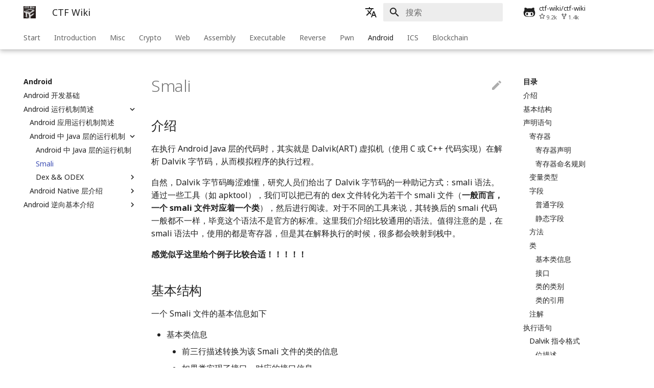

--- FILE ---
content_type: text/html; charset=utf-8
request_url: https://ctf-wiki.org/android/basic_operating_mechanism/java_layer/smali/smali/
body_size: 37245
content:
<!doctype html><html lang=zh class=no-js> <head><meta charset=utf-8><meta name=viewport content="width=device-width,initial-scale=1"><meta name=description content="CTF Wiki"><meta name=author content="CTF Wiki Team"><link href=https://ctf-wiki.org/android/basic_operating_mechanism/java_layer/smali/smali/ rel=canonical><link rel=alternate href=/ hreflang=zh><link rel=alternate href=/en/ hreflang=zh><link rel=alternate href=/zh-tw/ hreflang=zh><link rel="shortcut icon" href=../../../../../assets/images/favicon.png><meta name=generator content="mkdocs-1.6.1, mkdocs-material-6.2.8+insiders-1.17.0"><title>Smali - CTF Wiki</title><link rel=stylesheet href=../../../../../assets/stylesheets/main.10cb3b3f.min.css><link rel=stylesheet href=../../../../../assets/stylesheets/palette.697e47cb.min.css><meta name=theme-color content=#ffffff><link rel=preconnect href=https://fonts.gstatic.com crossorigin><link rel=stylesheet href="https://fonts.googleapis.com/css?family=Noto+Sans:300,400,400i,700%7CSource+Code+Pro&display=fallback"><style>:root{--md-text-font-family:"Noto Sans",;--md-code-font-family:"Source Code Pro",}</style><link rel=stylesheet href=../../../../../static/css/extra.css></head> <body dir=ltr data-md-color-scheme=preference data-md-color-primary=white data-md-color-accent=red> <input class=md-toggle data-md-toggle=drawer type=checkbox id=__drawer autocomplete=off> <input class=md-toggle data-md-toggle=search type=checkbox id=__search autocomplete=off> <label class=md-overlay for=__drawer></label> <div data-md-component=skip> <a href=#smali class=md-skip> 跳转至 </a> </div> <div data-md-component=announce> </div> <header class="md-header md-header--lifted" data-md-component=header> <nav class="md-header__inner md-grid" aria-label=Header> <a href=https://ctf-wiki.org/ title="CTF Wiki" class="md-header__button md-logo" aria-label="CTF Wiki"> <img src=../../../../../static/img/logo.png alt=logo> </a> <label class="md-header__button md-icon" for=__drawer> <svg xmlns=http://www.w3.org/2000/svg viewbox="0 0 24 24"><path d="M3 6h18v2H3V6m0 5h18v2H3v-2m0 5h18v2H3v-2z"/></svg> </label> <div class=md-header__title data-md-component=header-title> <div class=md-header__ellipsis> <div class=md-header__topic> <span class=md-ellipsis> CTF Wiki </span> </div> <div class=md-header__topic data-md-component=header-topic> <span class=md-ellipsis> Smali </span> </div> </div> </div> <div class=md-header__options> <div class=md-select> <span class="md-header__button md-icon"> <svg xmlns=http://www.w3.org/2000/svg viewbox="0 0 24 24"><path d="M12.87 15.07l-2.54-2.51.03-.03A17.52 17.52 0 0014.07 6H17V4h-7V2H8v2H1v2h11.17C11.5 7.92 10.44 9.75 9 11.35 8.07 10.32 7.3 9.19 6.69 8h-2c.73 1.63 1.73 3.17 2.98 4.56l-5.09 5.02L4 19l5-5 3.11 3.11.76-2.04M18.5 10h-2L12 22h2l1.12-3h4.75L21 22h2l-4.5-12m-2.62 7l1.62-4.33L19.12 17h-3.24z"/></svg> </span> <div class=md-select__inner> <ul class=md-select__list> <li class=md-select__item> <a href=/ class=md-select__link> zh - 汉语 </a> </li> <li class=md-select__item> <a href=/en/ class=md-select__link> en - English </a> </li> <li class=md-select__item> <a href=/zh-tw/ class=md-select__link> zh-tw - 繁體中文 </a> </li> </ul> </div> </div> </div> <label class="md-header__button md-icon" for=__search> <svg xmlns=http://www.w3.org/2000/svg viewbox="0 0 24 24"><path d="M9.5 3A6.5 6.5 0 0116 9.5c0 1.61-.59 3.09-1.56 4.23l.27.27h.79l5 5-1.5 1.5-5-5v-.79l-.27-.27A6.516 6.516 0 019.5 16 6.5 6.5 0 013 9.5 6.5 6.5 0 019.5 3m0 2C7 5 5 7 5 9.5S7 14 9.5 14 14 12 14 9.5 12 5 9.5 5z"/></svg> </label> <div class=md-search data-md-component=search role=dialog> <label class=md-search__overlay for=__search></label> <div class=md-search__inner role=search> <form class=md-search__form name=search> <input type=text class=md-search__input name=query aria-label=搜索 placeholder=搜索 autocapitalize=off autocorrect=off autocomplete=off spellcheck=false data-md-component=search-query data-md-state=active required> <label class="md-search__icon md-icon" for=__search> <svg xmlns=http://www.w3.org/2000/svg viewbox="0 0 24 24"><path d="M9.5 3A6.5 6.5 0 0116 9.5c0 1.61-.59 3.09-1.56 4.23l.27.27h.79l5 5-1.5 1.5-5-5v-.79l-.27-.27A6.516 6.516 0 019.5 16 6.5 6.5 0 013 9.5 6.5 6.5 0 019.5 3m0 2C7 5 5 7 5 9.5S7 14 9.5 14 14 12 14 9.5 12 5 9.5 5z"/></svg> <svg xmlns=http://www.w3.org/2000/svg viewbox="0 0 24 24"><path d="M20 11v2H8l5.5 5.5-1.42 1.42L4.16 12l7.92-7.92L13.5 5.5 8 11h12z"/></svg> </label> <nav class=md-search__options aria-label=Search> <a href=javascript:void(0) class="md-search__icon md-icon" aria-label=Share data-clipboard data-clipboard-text data-md-component=search-share tabindex=-1> <svg xmlns=http://www.w3.org/2000/svg viewbox="0 0 24 24"><path d="M18 16.08c-.76 0-1.44.3-1.96.77L8.91 12.7c.05-.23.09-.46.09-.7 0-.24-.04-.47-.09-.7l7.05-4.11c.54.5 1.25.81 2.04.81a3 3 0 003-3 3 3 0 00-3-3 3 3 0 00-3 3c0 .24.04.47.09.7L8.04 9.81C7.5 9.31 6.79 9 6 9a3 3 0 00-3 3 3 3 0 003 3c.79 0 1.5-.31 2.04-.81l7.12 4.15c-.05.21-.08.43-.08.66 0 1.61 1.31 2.91 2.92 2.91 1.61 0 2.92-1.3 2.92-2.91A2.92 2.92 0 0018 16.08z"/></svg> </a> <button type=reset class="md-search__icon md-icon" aria-label=Clear data-md-component=search-reset tabindex=-1> <svg xmlns=http://www.w3.org/2000/svg viewbox="0 0 24 24"><path d="M19 6.41L17.59 5 12 10.59 6.41 5 5 6.41 10.59 12 5 17.59 6.41 19 12 13.41 17.59 19 19 17.59 13.41 12 19 6.41z"/></svg> </button> </nav> <div class=md-search__suggest data-md-component=search-suggest></div> </form> <div class=md-search__output> <div class=md-search__scrollwrap data-md-scrollfix> <div class=md-search-result data-md-component=search-result> <div class=md-search-result__meta> 正在初始化搜索引擎 </div> <ol class=md-search-result__list></ol> </div> </div> </div> </div> </div> <div class=md-header__source> <a href=https://github.com/ctf-wiki/ctf-wiki title="前往 GitHub 仓库" class=md-source> <div class="md-source__icon md-icon"> <svg xmlns=http://www.w3.org/2000/svg viewbox="0 0 480 512"><path d="M186.1 328.7c0 20.9-10.9 55.1-36.7 55.1s-36.7-34.2-36.7-55.1 10.9-55.1 36.7-55.1 36.7 34.2 36.7 55.1zM480 278.2c0 31.9-3.2 65.7-17.5 95-37.9 76.6-142.1 74.8-216.7 74.8-75.8 0-186.2 2.7-225.6-74.8-14.6-29-20.2-63.1-20.2-95 0-41.9 13.9-81.5 41.5-113.6-5.2-15.8-7.7-32.4-7.7-48.8 0-21.5 4.9-32.3 14.6-51.8 45.3 0 74.3 9 108.8 36 29-6.9 58.8-10 88.7-10 27 0 54.2 2.9 80.4 9.2 34-26.7 63-35.2 107.8-35.2 9.8 19.5 14.6 30.3 14.6 51.8 0 16.4-2.6 32.7-7.7 48.2 27.5 32.4 39 72.3 39 114.2zm-64.3 50.5c0-43.9-26.7-82.6-73.5-82.6-18.9 0-37 3.4-56 6-14.9 2.3-29.8 3.2-45.1 3.2-15.2 0-30.1-.9-45.1-3.2-18.7-2.6-37-6-56-6-46.8 0-73.5 38.7-73.5 82.6 0 87.8 80.4 101.3 150.4 101.3h48.2c70.3 0 150.6-13.4 150.6-101.3zm-82.6-55.1c-25.8 0-36.7 34.2-36.7 55.1s10.9 55.1 36.7 55.1 36.7-34.2 36.7-55.1-10.9-55.1-36.7-55.1z"/></svg> </div> <div class=md-source__repository> ctf-wiki/ctf-wiki </div> </a> </div> </nav> <nav class=md-tabs aria-label=Tabs data-md-component=tabs> <div class="md-tabs__inner md-grid"> <ul class=md-tabs__list> <li class=md-tabs__item> <a href=../../../../.. class=md-tabs__link> Start </a> </li> <li class=md-tabs__item> <a href=../../../../../introduction/history/ class=md-tabs__link> Introduction </a> </li> <li class=md-tabs__item> <a href=../../../../../misc/introduction/ class=md-tabs__link> Misc </a> </li> <li class=md-tabs__item> <a href=../../../../../crypto/introduction/ class=md-tabs__link> Crypto </a> </li> <li class=md-tabs__item> <a href=../../../../../web/introduction/ class=md-tabs__link> Web </a> </li> <li class=md-tabs__item> <a href=../../../../../assembly/x86-x64/readme/ class=md-tabs__link> Assembly </a> </li> <li class=md-tabs__item> <a href=../../../../../executable/elf/structure/basic-info/ class=md-tabs__link> Executable </a> </li> <li class=md-tabs__item> <a href=../../../../../reverse/introduction/ class=md-tabs__link> Reverse </a> </li> <li class=md-tabs__item> <a href=../../../../../pwn/linux/user-mode/environment/ class=md-tabs__link> Pwn </a> </li> <li class=md-tabs__item> <a href=../../../../basic_develop/basic_develop/ class="md-tabs__link md-tabs__link--active"> Android </a> </li> <li class=md-tabs__item> <a href=../../../../../ics/ctfs/ class=md-tabs__link> ICS </a> </li> <li class=md-tabs__item> <a href=../../../../../blockchain/introduction/ class=md-tabs__link> Blockchain </a> </li> </ul> </div> </nav> </header> <div class=md-container data-md-component=container> <main class=md-main data-md-component=main> <div class="md-main__inner md-grid"> <div class="md-sidebar md-sidebar--primary" data-md-component=navigation> <div class=md-sidebar__scrollwrap> <div class=md-sidebar__inner> <nav class="md-nav md-nav--primary md-nav--lifted" aria-label=Navigation data-md-level=0> <label class=md-nav__title for=__drawer> <a href=https://ctf-wiki.org/ title="CTF Wiki" class="md-nav__button md-logo" aria-label="CTF Wiki"> <img src=../../../../../static/img/logo.png alt=logo> </a> CTF Wiki </label> <div class=md-nav__source> <a href=https://github.com/ctf-wiki/ctf-wiki title="前往 GitHub 仓库" class=md-source> <div class="md-source__icon md-icon"> <svg xmlns=http://www.w3.org/2000/svg viewbox="0 0 480 512"><path d="M186.1 328.7c0 20.9-10.9 55.1-36.7 55.1s-36.7-34.2-36.7-55.1 10.9-55.1 36.7-55.1 36.7 34.2 36.7 55.1zM480 278.2c0 31.9-3.2 65.7-17.5 95-37.9 76.6-142.1 74.8-216.7 74.8-75.8 0-186.2 2.7-225.6-74.8-14.6-29-20.2-63.1-20.2-95 0-41.9 13.9-81.5 41.5-113.6-5.2-15.8-7.7-32.4-7.7-48.8 0-21.5 4.9-32.3 14.6-51.8 45.3 0 74.3 9 108.8 36 29-6.9 58.8-10 88.7-10 27 0 54.2 2.9 80.4 9.2 34-26.7 63-35.2 107.8-35.2 9.8 19.5 14.6 30.3 14.6 51.8 0 16.4-2.6 32.7-7.7 48.2 27.5 32.4 39 72.3 39 114.2zm-64.3 50.5c0-43.9-26.7-82.6-73.5-82.6-18.9 0-37 3.4-56 6-14.9 2.3-29.8 3.2-45.1 3.2-15.2 0-30.1-.9-45.1-3.2-18.7-2.6-37-6-56-6-46.8 0-73.5 38.7-73.5 82.6 0 87.8 80.4 101.3 150.4 101.3h48.2c70.3 0 150.6-13.4 150.6-101.3zm-82.6-55.1c-25.8 0-36.7 34.2-36.7 55.1s10.9 55.1 36.7 55.1 36.7-34.2 36.7-55.1-10.9-55.1-36.7-55.1z"/></svg> </div> <div class=md-source__repository> ctf-wiki/ctf-wiki </div> </a> </div> <ul class=md-nav__list data-md-scrollfix> <li class="md-nav__item md-nav__item--nested"> <input class="md-nav__toggle md-toggle" data-md-toggle=nav-1 type=checkbox id=nav-1> <label class=md-nav__link for=nav-1> Start <span class="md-nav__icon md-icon"></span> </label> <nav class=md-nav aria-label=Start data-md-level=1> <label class=md-nav__title for=nav-1> <span class="md-nav__icon md-icon"></span> Start </label> <ul class=md-nav__list data-md-scrollfix> <li class=md-nav__item> <a href=../../../../.. class=md-nav__link> 简介 </a> </li> <li class=md-nav__item> <a href=../../../../../usage/ class=md-nav__link> 如何使用 CTF Wiki </a> </li> <li class="md-nav__item md-nav__item--nested"> <input class="md-nav__toggle md-toggle" data-md-toggle=nav-1-3 type=checkbox id=nav-1-3> <label class=md-nav__link for=nav-1-3> 贡献指南 <span class="md-nav__icon md-icon"></span> </label> <nav class=md-nav aria-label=贡献指南 data-md-level=2> <label class=md-nav__title for=nav-1-3> <span class="md-nav__icon md-icon"></span> 贡献指南 </label> <ul class=md-nav__list data-md-scrollfix> <li class=md-nav__item> <a href=../../../../../contribute/before-contributing/ class=md-nav__link> 贡献之前 </a> </li> <li class=md-nav__item> <a href=../../../../../contribute/basic-contribute-approach/ class=md-nav__link> 基本贡献方式 </a> </li> <li class=md-nav__item> <a href=../../../../../contribute/documentation-requirement/ class=md-nav__link> 贡献文档要求 </a> </li> <li class=md-nav__item> <a href=../../../../../contribute/translation/ class=md-nav__link> 翻译 </a> </li> </ul> </nav> </li> <li class=md-nav__item> <a href=../../../../../discussion/ class=md-nav__link> 讨论交流 </a> </li> </ul> </nav> </li> <li class="md-nav__item md-nav__item--nested"> <input class="md-nav__toggle md-toggle" data-md-toggle=nav-2 type=checkbox id=nav-2> <label class=md-nav__link for=nav-2> Introduction <span class="md-nav__icon md-icon"></span> </label> <nav class=md-nav aria-label=Introduction data-md-level=1> <label class=md-nav__title for=nav-2> <span class="md-nav__icon md-icon"></span> Introduction </label> <ul class=md-nav__list data-md-scrollfix> <li class=md-nav__item> <a href=../../../../../introduction/history/ class=md-nav__link> CTF 历史 </a> </li> <li class=md-nav__item> <a href=../../../../../introduction/mode/ class=md-nav__link> CTF 竞赛模式简介 </a> </li> <li class=md-nav__item> <a href=../../../../../introduction/content/ class=md-nav__link> CTF 竞赛内容 </a> </li> <li class=md-nav__item> <a href=../../../../../introduction/experience/ class=md-nav__link> 线下攻防经验小结 </a> </li> <li class=md-nav__item> <a href=../../../../../introduction/cgc/ class=md-nav__link> CGC 超级挑战赛 </a> </li> <li class=md-nav__item> <a href=../../../../../introduction/resources/ class=md-nav__link> 学习资源 </a> </li> </ul> </nav> </li> <li class="md-nav__item md-nav__item--nested"> <input class="md-nav__toggle md-toggle" data-md-toggle=nav-3 type=checkbox id=nav-3> <label class=md-nav__link for=nav-3> Misc <span class="md-nav__icon md-icon"></span> </label> <nav class=md-nav aria-label=Misc data-md-level=1> <label class=md-nav__title for=nav-3> <span class="md-nav__icon md-icon"></span> Misc </label> <ul class=md-nav__list data-md-scrollfix> <li class=md-nav__item> <a href=../../../../../misc/introduction/ class=md-nav__link> 杂项简介 </a> </li> <li class=md-nav__item> <a href=../../../../../misc/recon/ class=md-nav__link> 信息搜集技术 </a> </li> <li class="md-nav__item md-nav__item--nested"> <input class="md-nav__toggle md-toggle" data-md-toggle=nav-3-3 type=checkbox id=nav-3-3> <label class=md-nav__link for=nav-3-3> 编码分析 <span class="md-nav__icon md-icon"></span> </label> <nav class=md-nav aria-label=编码分析 data-md-level=2> <label class=md-nav__title for=nav-3-3> <span class="md-nav__icon md-icon"></span> 编码分析 </label> <ul class=md-nav__list data-md-scrollfix> <li class=md-nav__item> <a href=../../../../../misc/encode/communication/ class=md-nav__link> 通信领域常用编码 </a> </li> <li class=md-nav__item> <a href=../../../../../misc/encode/computer/ class=md-nav__link> 计算机相关的编码 </a> </li> <li class=md-nav__item> <a href=../../../../../misc/encode/modern/ class=md-nav__link> 现实世界中常用的编码 </a> </li> </ul> </nav> </li> <li class=md-nav__item> <a href=../../../../../misc/prefix/ class=md-nav__link> 取证隐写前置技术 </a> </li> <li class="md-nav__item md-nav__item--nested"> <input class="md-nav__toggle md-toggle" data-md-toggle=nav-3-5 type=checkbox id=nav-3-5> <label class=md-nav__link for=nav-3-5> 图片分析 <span class="md-nav__icon md-icon"></span> </label> <nav class=md-nav aria-label=图片分析 data-md-level=2> <label class=md-nav__title for=nav-3-5> <span class="md-nav__icon md-icon"></span> 图片分析 </label> <ul class=md-nav__list data-md-scrollfix> <li class=md-nav__item> <a href=../../../../../misc/picture/introduction/ class=md-nav__link> 图片分析简介 </a> </li> <li class=md-nav__item> <a href=../../../../../misc/picture/png/ class=md-nav__link> PNG </a> </li> <li class=md-nav__item> <a href=../../../../../misc/picture/jpg/ class=md-nav__link> JPG </a> </li> <li class=md-nav__item> <a href=../../../../../misc/picture/gif/ class=md-nav__link> GIF </a> </li> </ul> </nav> </li> <li class="md-nav__item md-nav__item--nested"> <input class="md-nav__toggle md-toggle" data-md-toggle=nav-3-6 type=checkbox id=nav-3-6> <label class=md-nav__link for=nav-3-6> 音频隐写 <span class="md-nav__icon md-icon"></span> </label> <nav class=md-nav aria-label=音频隐写 data-md-level=2> <label class=md-nav__title for=nav-3-6> <span class="md-nav__icon md-icon"></span> 音频隐写 </label> <ul class=md-nav__list data-md-scrollfix> <li class=md-nav__item> <a href=../../../../../misc/audio/introduction/ class=md-nav__link> 音频隐写 </a> </li> </ul> </nav> </li> <li class="md-nav__item md-nav__item--nested"> <input class="md-nav__toggle md-toggle" data-md-toggle=nav-3-7 type=checkbox id=nav-3-7> <label class=md-nav__link for=nav-3-7> 流量包分析 <span class="md-nav__icon md-icon"></span> </label> <nav class=md-nav aria-label=流量包分析 data-md-level=2> <label class=md-nav__title for=nav-3-7> <span class="md-nav__icon md-icon"></span> 流量包分析 </label> <ul class=md-nav__list data-md-scrollfix> <li class=md-nav__item> <a href=../../../../../misc/traffic/introduction/ class=md-nav__link> 流量包分析简介 </a> </li> <li class=md-nav__item> <a href=../../../../../misc/traffic/fix/ class=md-nav__link> PCAP 文件修复 </a> </li> <li class="md-nav__item md-nav__item--nested"> <input class="md-nav__toggle md-toggle" data-md-toggle=nav-3-7-3 type=checkbox id=nav-3-7-3> <label class=md-nav__link for=nav-3-7-3> 协议分析 <span class="md-nav__icon md-icon"></span> </label> <nav class=md-nav aria-label=协议分析 data-md-level=3> <label class=md-nav__title for=nav-3-7-3> <span class="md-nav__icon md-icon"></span> 协议分析 </label> <ul class=md-nav__list data-md-scrollfix> <li class=md-nav__item> <a href=../../../../../misc/traffic/protocols/readme/ class=md-nav__link> 协议分析概述 </a> </li> <li class=md-nav__item> <a href=../../../../../misc/traffic/protocols/wireshark/ class=md-nav__link> Wireshark </a> </li> <li class=md-nav__item> <a href=../../../../../misc/traffic/protocols/http/ class=md-nav__link> HTTP </a> </li> <li class=md-nav__item> <a href=../../../../../misc/traffic/protocols/https/ class=md-nav__link> HTTPS </a> </li> <li class=md-nav__item> <a href=../../../../../misc/traffic/protocols/ftp/ class=md-nav__link> FTP </a> </li> <li class=md-nav__item> <a href=../../../../../misc/traffic/protocols/dns/ class=md-nav__link> DNS </a> </li> <li class=md-nav__item> <a href=../../../../../misc/traffic/protocols/wifi/ class=md-nav__link> WIFI </a> </li> <li class=md-nav__item> <a href=../../../../../misc/traffic/protocols/usb/ class=md-nav__link> USB </a> </li> </ul> </nav> </li> <li class=md-nav__item> <a href=../../../../../misc/traffic/data/ class=md-nav__link> 数据提取 </a> </li> </ul> </nav> </li> <li class="md-nav__item md-nav__item--nested"> <input class="md-nav__toggle md-toggle" data-md-toggle=nav-3-8 type=checkbox id=nav-3-8> <label class=md-nav__link for=nav-3-8> 压缩包分析 <span class="md-nav__icon md-icon"></span> </label> <nav class=md-nav aria-label=压缩包分析 data-md-level=2> <label class=md-nav__title for=nav-3-8> <span class="md-nav__icon md-icon"></span> 压缩包分析 </label> <ul class=md-nav__list data-md-scrollfix> <li class=md-nav__item> <a href=../../../../../misc/archive/zip/ class=md-nav__link> ZIP 格式 </a> </li> <li class=md-nav__item> <a href=../../../../../misc/archive/rar/ class=md-nav__link> RAR 格式 </a> </li> </ul> </nav> </li> <li class="md-nav__item md-nav__item--nested"> <input class="md-nav__toggle md-toggle" data-md-toggle=nav-3-9 type=checkbox id=nav-3-9> <label class=md-nav__link for=nav-3-9> 磁盘内存分析 <span class="md-nav__icon md-icon"></span> </label> <nav class=md-nav aria-label=磁盘内存分析 data-md-level=2> <label class=md-nav__title for=nav-3-9> <span class="md-nav__icon md-icon"></span> 磁盘内存分析 </label> <ul class=md-nav__list data-md-scrollfix> <li class=md-nav__item> <a href=../../../../../misc/disk-memory/introduction/ class=md-nav__link> 磁盘内存分析 </a> </li> <li class=md-nav__item> <a href=../../../../../misc/disk-memory/problem/ class=md-nav__link> 题目 </a> </li> </ul> </nav> </li> <li class="md-nav__item md-nav__item--nested"> <input class="md-nav__toggle md-toggle" data-md-toggle=nav-3-10 type=checkbox id=nav-3-10> <label class=md-nav__link for=nav-3-10> Other <span class="md-nav__icon md-icon"></span> </label> <nav class=md-nav aria-label=Other data-md-level=2> <label class=md-nav__title for=nav-3-10> <span class="md-nav__icon md-icon"></span> Other </label> <ul class=md-nav__list data-md-scrollfix> <li class=md-nav__item> <a href=../../../../../misc/other/pyc/ class=md-nav__link> pyc文件 </a> </li> </ul> </nav> </li> </ul> </nav> </li> <li class="md-nav__item md-nav__item--nested"> <input class="md-nav__toggle md-toggle" data-md-toggle=nav-4 type=checkbox id=nav-4> <label class=md-nav__link for=nav-4> Crypto <span class="md-nav__icon md-icon"></span> </label> <nav class=md-nav aria-label=Crypto data-md-level=1> <label class=md-nav__title for=nav-4> <span class="md-nav__icon md-icon"></span> Crypto </label> <ul class=md-nav__list data-md-scrollfix> <li class=md-nav__item> <a href=../../../../../crypto/introduction/ class=md-nav__link> 密码学简介 </a> </li> <li class="md-nav__item md-nav__item--nested"> <input class="md-nav__toggle md-toggle" data-md-toggle=nav-4-2 type=checkbox id=nav-4-2> <label class=md-nav__link for=nav-4-2> 基础数学知识 <span class="md-nav__icon md-icon"></span> </label> <nav class=md-nav aria-label=基础数学知识 data-md-level=2> <label class=md-nav__title for=nav-4-2> <span class="md-nav__icon md-icon"></span> 基础数学知识 </label> <ul class=md-nav__list data-md-scrollfix> <li class=md-nav__item> <a href=../../../../../crypto/basic/introduction/ class=md-nav__link> 基础数学知识 </a> </li> </ul> </nav> </li> <li class="md-nav__item md-nav__item--nested"> <input class="md-nav__toggle md-toggle" data-md-toggle=nav-4-3 type=checkbox id=nav-4-3> <label class=md-nav__link for=nav-4-3> 古典密码 <span class="md-nav__icon md-icon"></span> </label> <nav class=md-nav aria-label=古典密码 data-md-level=2> <label class=md-nav__title for=nav-4-3> <span class="md-nav__icon md-icon"></span> 古典密码 </label> <ul class=md-nav__list data-md-scrollfix> <li class=md-nav__item> <a href=../../../../../crypto/classical/introduction/ class=md-nav__link> 古典密码简介 </a> </li> <li class=md-nav__item> <a href=../../../../../crypto/classical/monoalphabetic/ class=md-nav__link> 单表代换加密 </a> </li> <li class=md-nav__item> <a href=../../../../../crypto/classical/polyalphabetic/ class=md-nav__link> 多表代换加密 </a> </li> <li class=md-nav__item> <a href=../../../../../crypto/classical/others/ class=md-nav__link> 其它类型加密 </a> </li> <li class=md-nav__item> <a href=../../../../../crypto/classical/summary/ class=md-nav__link> 总结 </a> </li> </ul> </nav> </li> <li class="md-nav__item md-nav__item--nested"> <input class="md-nav__toggle md-toggle" data-md-toggle=nav-4-4 type=checkbox id=nav-4-4> <label class=md-nav__link for=nav-4-4> 流密码 <span class="md-nav__icon md-icon"></span> </label> <nav class=md-nav aria-label=流密码 data-md-level=2> <label class=md-nav__title for=nav-4-4> <span class="md-nav__icon md-icon"></span> 流密码 </label> <ul class=md-nav__list data-md-scrollfix> <li class=md-nav__item> <a href=../../../../../crypto/streamcipher/intro/ class=md-nav__link> 流密码 </a> </li> <li class="md-nav__item md-nav__item--nested"> <input class="md-nav__toggle md-toggle" data-md-toggle=nav-4-4-2 type=checkbox id=nav-4-4-2> <label class=md-nav__link for=nav-4-4-2> 伪随机数生成器 <span class="md-nav__icon md-icon"></span> </label> <nav class=md-nav aria-label=伪随机数生成器 data-md-level=3> <label class=md-nav__title for=nav-4-4-2> <span class="md-nav__icon md-icon"></span> 伪随机数生成器 </label> <ul class=md-nav__list data-md-scrollfix> <li class=md-nav__item> <a href=../../../../../crypto/streamcipher/prng/intro/ class=md-nav__link> 伪随机数生成器介绍 </a> </li> <li class=md-nav__item> <a href=../../../../../crypto/streamcipher/prng/csprng/ class=md-nav__link> 密码安全伪随机数生成器 </a> </li> <li class=md-nav__item> <a href=../../../../../crypto/streamcipher/prng/problem/ class=md-nav__link> 题目 </a> </li> </ul> </nav> </li> <li class="md-nav__item md-nav__item--nested"> <input class="md-nav__toggle md-toggle" data-md-toggle=nav-4-4-3 type=checkbox id=nav-4-4-3> <label class=md-nav__link for=nav-4-4-3> 线性同余生成器 <span class="md-nav__icon md-icon"></span> </label> <nav class=md-nav aria-label=线性同余生成器 data-md-level=3> <label class=md-nav__title for=nav-4-4-3> <span class="md-nav__icon md-icon"></span> 线性同余生成器 </label> <ul class=md-nav__list data-md-scrollfix> <li class=md-nav__item> <a href=../../../../../crypto/streamcipher/lcg/intro/ class=md-nav__link> 线性同余生成器 </a> </li> <li class=md-nav__item> <a href=../../../../../crypto/streamcipher/lcg/challenge/ class=md-nav__link> 题目 </a> </li> </ul> </nav> </li> <li class="md-nav__item md-nav__item--nested"> <input class="md-nav__toggle md-toggle" data-md-toggle=nav-4-4-4 type=checkbox id=nav-4-4-4> <label class=md-nav__link for=nav-4-4-4> 反馈移位寄存器 <span class="md-nav__icon md-icon"></span> </label> <nav class=md-nav aria-label=反馈移位寄存器 data-md-level=3> <label class=md-nav__title for=nav-4-4-4> <span class="md-nav__icon md-icon"></span> 反馈移位寄存器 </label> <ul class=md-nav__list data-md-scrollfix> <li class=md-nav__item> <a href=../../../../../crypto/streamcipher/fsr/intro/ class=md-nav__link> 反馈移位寄存器 </a> </li> <li class=md-nav__item> <a href=../../../../../crypto/streamcipher/fsr/lfsr/ class=md-nav__link> 线性反馈移位寄存器 - LFSR </a> </li> <li class=md-nav__item> <a href=../../../../../crypto/streamcipher/fsr/nfsr/ class=md-nav__link> 非线性反馈移位寄存器 </a> </li> </ul> </nav> </li> <li class="md-nav__item md-nav__item--nested"> <input class="md-nav__toggle md-toggle" data-md-toggle=nav-4-4-5 type=checkbox id=nav-4-4-5> <label class=md-nav__link for=nav-4-4-5> 特殊流密码 <span class="md-nav__icon md-icon"></span> </label> <nav class=md-nav aria-label=特殊流密码 data-md-level=3> <label class=md-nav__title for=nav-4-4-5> <span class="md-nav__icon md-icon"></span> 特殊流密码 </label> <ul class=md-nav__list data-md-scrollfix> <li class=md-nav__item> <a href=../../../../../crypto/streamcipher/special/rc4/ class=md-nav__link> RC4 </a> </li> </ul> </nav> </li> </ul> </nav> </li> <li class="md-nav__item md-nav__item--nested"> <input class="md-nav__toggle md-toggle" data-md-toggle=nav-4-5 type=checkbox id=nav-4-5> <label class=md-nav__link for=nav-4-5> 块加密 <span class="md-nav__icon md-icon"></span> </label> <nav class=md-nav aria-label=块加密 data-md-level=2> <label class=md-nav__title for=nav-4-5> <span class="md-nav__icon md-icon"></span> 块加密 </label> <ul class=md-nav__list data-md-scrollfix> <li class=md-nav__item> <a href=../../../../../crypto/blockcipher/introduction/ class=md-nav__link> 块加密 </a> </li> <li class="md-nav__item md-nav__item--nested"> <input class="md-nav__toggle md-toggle" data-md-toggle=nav-4-5-2 type=checkbox id=nav-4-5-2> <label class=md-nav__link for=nav-4-5-2> ARX <span class="md-nav__icon md-icon"></span> </label> <nav class=md-nav aria-label=ARX data-md-level=3> <label class=md-nav__title for=nav-4-5-2> <span class="md-nav__icon md-icon"></span> ARX </label> <ul class=md-nav__list data-md-scrollfix> <li class=md-nav__item> <a href=../../../../../crypto/blockcipher/arx-operations/ class=md-nav__link> ARX: Add-Rotate-Xor </a> </li> </ul> </nav> </li> <li class="md-nav__item md-nav__item--nested"> <input class="md-nav__toggle md-toggle" data-md-toggle=nav-4-5-3 type=checkbox id=nav-4-5-3> <label class=md-nav__link for=nav-4-5-3> DES <span class="md-nav__icon md-icon"></span> </label> <nav class=md-nav aria-label=DES data-md-level=3> <label class=md-nav__title for=nav-4-5-3> <span class="md-nav__icon md-icon"></span> DES </label> <ul class=md-nav__list data-md-scrollfix> <li class=md-nav__item> <a href=../../../../../crypto/blockcipher/des/ class=md-nav__link> DES </a> </li> </ul> </nav> </li> <li class="md-nav__item md-nav__item--nested"> <input class="md-nav__toggle md-toggle" data-md-toggle=nav-4-5-4 type=checkbox id=nav-4-5-4> <label class=md-nav__link for=nav-4-5-4> IDEA <span class="md-nav__icon md-icon"></span> </label> <nav class=md-nav aria-label=IDEA data-md-level=3> <label class=md-nav__title for=nav-4-5-4> <span class="md-nav__icon md-icon"></span> IDEA </label> <ul class=md-nav__list data-md-scrollfix> <li class=md-nav__item> <a href=../../../../../crypto/blockcipher/idea/ class=md-nav__link> IDEA </a> </li> </ul> </nav> </li> <li class="md-nav__item md-nav__item--nested"> <input class="md-nav__toggle md-toggle" data-md-toggle=nav-4-5-5 type=checkbox id=nav-4-5-5> <label class=md-nav__link for=nav-4-5-5> AES <span class="md-nav__icon md-icon"></span> </label> <nav class=md-nav aria-label=AES data-md-level=3> <label class=md-nav__title for=nav-4-5-5> <span class="md-nav__icon md-icon"></span> AES </label> <ul class=md-nav__list data-md-scrollfix> <li class=md-nav__item> <a href=../../../../../crypto/blockcipher/aes/ class=md-nav__link> AES </a> </li> </ul> </nav> </li> <li class="md-nav__item md-nav__item--nested"> <input class="md-nav__toggle md-toggle" data-md-toggle=nav-4-5-6 type=checkbox id=nav-4-5-6> <label class=md-nav__link for=nav-4-5-6> Simon and Speck <span class="md-nav__icon md-icon"></span> </label> <nav class=md-nav aria-label="Simon and Speck" data-md-level=3> <label class=md-nav__title for=nav-4-5-6> <span class="md-nav__icon md-icon"></span> Simon and Speck </label> <ul class=md-nav__list data-md-scrollfix> <li class=md-nav__item> <a href=../../../../../crypto/blockcipher/simon-speck/ class=md-nav__link> Simon and Speck Block Ciphers </a> </li> </ul> </nav> </li> <li class="md-nav__item md-nav__item--nested"> <input class="md-nav__toggle md-toggle" data-md-toggle=nav-4-5-7 type=checkbox id=nav-4-5-7> <label class=md-nav__link for=nav-4-5-7> 分组模式 <span class="md-nav__icon md-icon"></span> </label> <nav class=md-nav aria-label=分组模式 data-md-level=3> <label class=md-nav__title for=nav-4-5-7> <span class="md-nav__icon md-icon"></span> 分组模式 </label> <ul class=md-nav__list data-md-scrollfix> <li class=md-nav__item> <a href=../../../../../crypto/blockcipher/mode/introduction/ class=md-nav__link> 分组模式 </a> </li> <li class=md-nav__item> <a href=../../../../../crypto/blockcipher/mode/padding/ class=md-nav__link> 填充方式 </a> </li> <li class=md-nav__item> <a href=../../../../../crypto/blockcipher/mode/ecb/ class=md-nav__link> ECB </a> </li> <li class=md-nav__item> <a href=../../../../../crypto/blockcipher/mode/cbc/ class=md-nav__link> CBC </a> </li> <li class=md-nav__item> <a href=../../../../../crypto/blockcipher/mode/pcbc/ class=md-nav__link> PCBC </a> </li> <li class=md-nav__item> <a href=../../../../../crypto/blockcipher/mode/cfb/ class=md-nav__link> CFB </a> </li> <li class=md-nav__item> <a href=../../../../../crypto/blockcipher/mode/ofb/ class=md-nav__link> OFB </a> </li> <li class=md-nav__item> <a href=../../../../../crypto/blockcipher/mode/ctr/ class=md-nav__link> CTR </a> </li> <li class=md-nav__item> <a href=../../../../../crypto/blockcipher/mode/padding-oracle-attack/ class=md-nav__link> Padding Oracle Attack </a> </li> </ul> </nav> </li> </ul> </nav> </li> <li class="md-nav__item md-nav__item--nested"> <input class="md-nav__toggle md-toggle" data-md-toggle=nav-4-6 type=checkbox id=nav-4-6> <label class=md-nav__link for=nav-4-6> 非对称加密 <span class="md-nav__icon md-icon"></span> </label> <nav class=md-nav aria-label=非对称加密 data-md-level=2> <label class=md-nav__title for=nav-4-6> <span class="md-nav__icon md-icon"></span> 非对称加密 </label> <ul class=md-nav__list data-md-scrollfix> <li class=md-nav__item> <a href=../../../../../crypto/asymmetric/introduction/ class=md-nav__link> 介绍 </a> </li> <li class="md-nav__item md-nav__item--nested"> <input class="md-nav__toggle md-toggle" data-md-toggle=nav-4-6-2 type=checkbox id=nav-4-6-2> <label class=md-nav__link for=nav-4-6-2> RSA <span class="md-nav__icon md-icon"></span> </label> <nav class=md-nav aria-label=RSA data-md-level=3> <label class=md-nav__title for=nav-4-6-2> <span class="md-nav__icon md-icon"></span> RSA </label> <ul class=md-nav__list data-md-scrollfix> <li class=md-nav__item> <a href=../../../../../crypto/asymmetric/rsa/rsa_theory/ class=md-nav__link> RSA 介绍 </a> </li> <li class=md-nav__item> <a href=../../../../../crypto/asymmetric/rsa/rsa_module_attack/ class=md-nav__link> 模数相关攻击 </a> </li> <li class=md-nav__item> <a href=../../../../../crypto/asymmetric/rsa/rsa_e_attack/ class=md-nav__link> 公钥指数相关攻击 </a> </li> <li class="md-nav__item md-nav__item--nested"> <input class="md-nav__toggle md-toggle" data-md-toggle=nav-4-6-2-4 type=checkbox id=nav-4-6-2-4> <label class=md-nav__link for=nav-4-6-2-4> 私钥d相关攻击 <span class="md-nav__icon md-icon"></span> </label> <nav class=md-nav aria-label=私钥d相关攻击 data-md-level=4> <label class=md-nav__title for=nav-4-6-2-4> <span class="md-nav__icon md-icon"></span> 私钥d相关攻击 </label> <ul class=md-nav__list data-md-scrollfix> <li class=md-nav__item> <a href=../../../../../crypto/asymmetric/rsa/d_attacks/rsa_d_attack/ class=md-nav__link> 私钥 d 相关攻击 </a> </li> <li class=md-nav__item> <a href=../../../../../crypto/asymmetric/rsa/d_attacks/rsa_extending_wiener/ class=md-nav__link> 扩展维纳攻击 </a> </li> </ul> </nav> </li> <li class=md-nav__item> <a href=../../../../../crypto/asymmetric/rsa/rsa_coppersmith_attack/ class=md-nav__link> Coppersmith 相关攻击 </a> </li> <li class=md-nav__item> <a href=../../../../../crypto/asymmetric/rsa/rsa_chosen_plain_cipher/ class=md-nav__link> RSA 选择明密文攻击 </a> </li> <li class=md-nav__item> <a href=../../../../../crypto/asymmetric/rsa/rsa_side_channel/ class=md-nav__link> RSA 侧信道攻击 </a> </li> <li class=md-nav__item> <a href=../../../../../crypto/asymmetric/rsa/rsa_pkcs_attack/ class=md-nav__link> Bleichenbacher's attack </a> </li> <li class=md-nav__item> <a href=../../../../../crypto/asymmetric/rsa/rsa_complex/ class=md-nav__link> RSA 复杂题目 </a> </li> </ul> </nav> </li> <li class="md-nav__item md-nav__item--nested"> <input class="md-nav__toggle md-toggle" data-md-toggle=nav-4-6-3 type=checkbox id=nav-4-6-3> <label class=md-nav__link for=nav-4-6-3> 背包加密 <span class="md-nav__icon md-icon"></span> </label> <nav class=md-nav aria-label=背包加密 data-md-level=3> <label class=md-nav__title for=nav-4-6-3> <span class="md-nav__icon md-icon"></span> 背包加密 </label> <ul class=md-nav__list data-md-scrollfix> <li class=md-nav__item> <a href=../../../../../crypto/asymmetric/knapsack/knapsack/ class=md-nav__link> 背包加密 </a> </li> </ul> </nav> </li> <li class="md-nav__item md-nav__item--nested"> <input class="md-nav__toggle md-toggle" data-md-toggle=nav-4-6-4 type=checkbox id=nav-4-6-4> <label class=md-nav__link for=nav-4-6-4> 离散对数相关 <span class="md-nav__icon md-icon"></span> </label> <nav class=md-nav aria-label=离散对数相关 data-md-level=3> <label class=md-nav__title for=nav-4-6-4> <span class="md-nav__icon md-icon"></span> 离散对数相关 </label> <ul class=md-nav__list data-md-scrollfix> <li class=md-nav__item> <a href=../../../../../crypto/asymmetric/discrete-log/discrete-log/ class=md-nav__link> 离散对数 </a> </li> <li class=md-nav__item> <a href=../../../../../crypto/asymmetric/discrete-log/elgamal/ class=md-nav__link> ElGamal </a> </li> <li class=md-nav__item> <a href=../../../../../crypto/asymmetric/discrete-log/ecc/ class=md-nav__link> ECC </a> </li> </ul> </nav> </li> <li class="md-nav__item md-nav__item--nested"> <input class="md-nav__toggle md-toggle" data-md-toggle=nav-4-6-5 type=checkbox id=nav-4-6-5> <label class=md-nav__link for=nav-4-6-5> 格密码 <span class="md-nav__icon md-icon"></span> </label> <nav class=md-nav aria-label=格密码 data-md-level=3> <label class=md-nav__title for=nav-4-6-5> <span class="md-nav__icon md-icon"></span> 格密码 </label> <ul class=md-nav__list data-md-scrollfix> <li class=md-nav__item> <a href=../../../../../crypto/asymmetric/lattice/overview/ class=md-nav__link> 格概述 </a> </li> <li class=md-nav__item> <a href=../../../../../crypto/asymmetric/lattice/introduction/ class=md-nav__link> 基本介绍 </a> </li> <li class=md-nav__item> <a href=../../../../../crypto/asymmetric/lattice/lattice-reduction/ class=md-nav__link> 格基规约算法 </a> </li> <li class=md-nav__item> <a href=../../../../../crypto/asymmetric/lattice/cvp/ class=md-nav__link> CVP </a> </li> </ul> </nav> </li> </ul> </nav> </li> <li class="md-nav__item md-nav__item--nested"> <input class="md-nav__toggle md-toggle" data-md-toggle=nav-4-7 type=checkbox id=nav-4-7> <label class=md-nav__link for=nav-4-7> 哈希函数 <span class="md-nav__icon md-icon"></span> </label> <nav class=md-nav aria-label=哈希函数 data-md-level=2> <label class=md-nav__title for=nav-4-7> <span class="md-nav__icon md-icon"></span> 哈希函数 </label> <ul class=md-nav__list data-md-scrollfix> <li class=md-nav__item> <a href=../../../../../crypto/hash/introduction/ class=md-nav__link> 哈希函数 </a> </li> <li class="md-nav__item md-nav__item--nested"> <input class="md-nav__toggle md-toggle" data-md-toggle=nav-4-7-2 type=checkbox id=nav-4-7-2> <label class=md-nav__link for=nav-4-7-2> MD5 <span class="md-nav__icon md-icon"></span> </label> <nav class=md-nav aria-label=MD5 data-md-level=3> <label class=md-nav__title for=nav-4-7-2> <span class="md-nav__icon md-icon"></span> MD5 </label> <ul class=md-nav__list data-md-scrollfix> <li class=md-nav__item> <a href=../../../../../crypto/hash/md5/ class=md-nav__link> MD5 </a> </li> </ul> </nav> </li> <li class="md-nav__item md-nav__item--nested"> <input class="md-nav__toggle md-toggle" data-md-toggle=nav-4-7-3 type=checkbox id=nav-4-7-3> <label class=md-nav__link for=nav-4-7-3> SHA1 <span class="md-nav__icon md-icon"></span> </label> <nav class=md-nav aria-label=SHA1 data-md-level=3> <label class=md-nav__title for=nav-4-7-3> <span class="md-nav__icon md-icon"></span> SHA1 </label> <ul class=md-nav__list data-md-scrollfix> <li class=md-nav__item> <a href=../../../../../crypto/hash/sha1/ class=md-nav__link> SHA1 </a> </li> </ul> </nav> </li> <li class="md-nav__item md-nav__item--nested"> <input class="md-nav__toggle md-toggle" data-md-toggle=nav-4-7-4 type=checkbox id=nav-4-7-4> <label class=md-nav__link for=nav-4-7-4> FNV <span class="md-nav__icon md-icon"></span> </label> <nav class=md-nav aria-label=FNV data-md-level=3> <label class=md-nav__title for=nav-4-7-4> <span class="md-nav__icon md-icon"></span> FNV </label> <ul class=md-nav__list data-md-scrollfix> <li class=md-nav__item> <a href=../../../../../crypto/hash/fnv/ class=md-nav__link> Fowler–Noll–Vo hash function </a> </li> </ul> </nav> </li> <li class="md-nav__item md-nav__item--nested"> <input class="md-nav__toggle md-toggle" data-md-toggle=nav-4-7-5 type=checkbox id=nav-4-7-5> <label class=md-nav__link for=nav-4-7-5> Hash Attack <span class="md-nav__icon md-icon"></span> </label> <nav class=md-nav aria-label="Hash Attack" data-md-level=3> <label class=md-nav__title for=nav-4-7-5> <span class="md-nav__icon md-icon"></span> Hash Attack </label> <ul class=md-nav__list data-md-scrollfix> <li class=md-nav__item> <a href=../../../../../crypto/hash/attack/ class=md-nav__link> Hash Attack </a> </li> </ul> </nav> </li> <li class=md-nav__item> <a href=../../../../../crypto/hash/complex/ class=md-nav__link> 综合题目 </a> </li> </ul> </nav> </li> <li class="md-nav__item md-nav__item--nested"> <input class="md-nav__toggle md-toggle" data-md-toggle=nav-4-8 type=checkbox id=nav-4-8> <label class=md-nav__link for=nav-4-8> 数字签名 <span class="md-nav__icon md-icon"></span> </label> <nav class=md-nav aria-label=数字签名 data-md-level=2> <label class=md-nav__title for=nav-4-8> <span class="md-nav__icon md-icon"></span> 数字签名 </label> <ul class=md-nav__list data-md-scrollfix> <li class=md-nav__item> <a href=../../../../../crypto/signature/introduction/ class=md-nav__link> 数字签名 </a> </li> <li class="md-nav__item md-nav__item--nested"> <input class="md-nav__toggle md-toggle" data-md-toggle=nav-4-8-2 type=checkbox id=nav-4-8-2> <label class=md-nav__link for=nav-4-8-2> RSA 数字签名 <span class="md-nav__icon md-icon"></span> </label> <nav class=md-nav aria-label="RSA 数字签名" data-md-level=3> <label class=md-nav__title for=nav-4-8-2> <span class="md-nav__icon md-icon"></span> RSA 数字签名 </label> <ul class=md-nav__list data-md-scrollfix> <li class=md-nav__item> <a href=../../../../../crypto/signature/rsa/ class=md-nav__link> RSA 数字签名 </a> </li> </ul> </nav> </li> <li class="md-nav__item md-nav__item--nested"> <input class="md-nav__toggle md-toggle" data-md-toggle=nav-4-8-3 type=checkbox id=nav-4-8-3> <label class=md-nav__link for=nav-4-8-3> ElGamal 数字签名 <span class="md-nav__icon md-icon"></span> </label> <nav class=md-nav aria-label="ElGamal 数字签名" data-md-level=3> <label class=md-nav__title for=nav-4-8-3> <span class="md-nav__icon md-icon"></span> ElGamal 数字签名 </label> <ul class=md-nav__list data-md-scrollfix> <li class=md-nav__item> <a href=../../../../../crypto/signature/elgamal/ class=md-nav__link> ElGamal </a> </li> </ul> </nav> </li> <li class="md-nav__item md-nav__item--nested"> <input class="md-nav__toggle md-toggle" data-md-toggle=nav-4-8-4 type=checkbox id=nav-4-8-4> <label class=md-nav__link for=nav-4-8-4> DSA 数字签名 <span class="md-nav__icon md-icon"></span> </label> <nav class=md-nav aria-label="DSA 数字签名" data-md-level=3> <label class=md-nav__title for=nav-4-8-4> <span class="md-nav__icon md-icon"></span> DSA 数字签名 </label> <ul class=md-nav__list data-md-scrollfix> <li class=md-nav__item> <a href=../../../../../crypto/signature/dsa/ class=md-nav__link> DSA </a> </li> </ul> </nav> </li> </ul> </nav> </li> <li class="md-nav__item md-nav__item--nested"> <input class="md-nav__toggle md-toggle" data-md-toggle=nav-4-9 type=checkbox id=nav-4-9> <label class=md-nav__link for=nav-4-9> 攻击思想总结 <span class="md-nav__icon md-icon"></span> </label> <nav class=md-nav aria-label=攻击思想总结 data-md-level=2> <label class=md-nav__title for=nav-4-9> <span class="md-nav__icon md-icon"></span> 攻击思想总结 </label> <ul class=md-nav__list data-md-scrollfix> <li class=md-nav__item> <a href=../../../../../crypto/attack-summary/attack-mode/ class=md-nav__link> 简介 </a> </li> <li class="md-nav__item md-nav__item--nested"> <input class="md-nav__toggle md-toggle" data-md-toggle=nav-4-9-2 type=checkbox id=nav-4-9-2> <label class=md-nav__link for=nav-4-9-2> 中间相遇攻击 <span class="md-nav__icon md-icon"></span> </label> <nav class=md-nav aria-label=中间相遇攻击 data-md-level=3> <label class=md-nav__title for=nav-4-9-2> <span class="md-nav__icon md-icon"></span> 中间相遇攻击 </label> <ul class=md-nav__list data-md-scrollfix> <li class=md-nav__item> <a href=../../../../../crypto/attack-summary/meet-in-the-middle/ class=md-nav__link> 中间相遇攻击 - MITM </a> </li> </ul> </nav> </li> <li class="md-nav__item md-nav__item--nested"> <input class="md-nav__toggle md-toggle" data-md-toggle=nav-4-9-3 type=checkbox id=nav-4-9-3> <label class=md-nav__link for=nav-4-9-3> 比特攻击 <span class="md-nav__icon md-icon"></span> </label> <nav class=md-nav aria-label=比特攻击 data-md-level=3> <label class=md-nav__title for=nav-4-9-3> <span class="md-nav__icon md-icon"></span> 比特攻击 </label> <ul class=md-nav__list data-md-scrollfix> <li class=md-nav__item> <a href=../../../../../crypto/attack-summary/bit-attack/ class=md-nav__link> 比特攻击 </a> </li> </ul> </nav> </li> </ul> </nav> </li> <li class="md-nav__item md-nav__item--nested"> <input class="md-nav__toggle md-toggle" data-md-toggle=nav-4-10 type=checkbox id=nav-4-10> <label class=md-nav__link for=nav-4-10> 证书格式 <span class="md-nav__icon md-icon"></span> </label> <nav class=md-nav aria-label=证书格式 data-md-level=2> <label class=md-nav__title for=nav-4-10> <span class="md-nav__icon md-icon"></span> 证书格式 </label> <ul class=md-nav__list data-md-scrollfix> <li class=md-nav__item> <a href=../../../../../crypto/certificate/introduction/ class=md-nav__link> 证书格式 </a> </li> </ul> </nav> </li> </ul> </nav> </li> <li class="md-nav__item md-nav__item--nested"> <input class="md-nav__toggle md-toggle" data-md-toggle=nav-5 type=checkbox id=nav-5> <label class=md-nav__link for=nav-5> Web <span class="md-nav__icon md-icon"></span> </label> <nav class=md-nav aria-label=Web data-md-level=1> <label class=md-nav__title for=nav-5> <span class="md-nav__icon md-icon"></span> Web </label> <ul class=md-nav__list data-md-scrollfix> <li class=md-nav__item> <a href=../../../../../web/introduction/ class=md-nav__link> Web 简介 </a> </li> <li class="md-nav__item md-nav__item--nested"> <input class="md-nav__toggle md-toggle" data-md-toggle=nav-5-2 type=checkbox id=nav-5-2> <label class=md-nav__link for=nav-5-2> SQL 注入 <span class="md-nav__icon md-icon"></span> </label> <nav class=md-nav aria-label="SQL 注入" data-md-level=2> <label class=md-nav__title for=nav-5-2> <span class="md-nav__icon md-icon"></span> SQL 注入 </label> <ul class=md-nav__list data-md-scrollfix> <li class=md-nav__item> <a href=../../../../../web/sqli/ class=md-nav__link> SQL 注入 </a> </li> </ul> </nav> </li> <li class="md-nav__item md-nav__item--nested"> <input class="md-nav__toggle md-toggle" data-md-toggle=nav-5-3 type=checkbox id=nav-5-3> <label class=md-nav__link for=nav-5-3> XSS 跨站脚本攻击 <span class="md-nav__icon md-icon"></span> </label> <nav class=md-nav aria-label="XSS 跨站脚本攻击" data-md-level=2> <label class=md-nav__title for=nav-5-3> <span class="md-nav__icon md-icon"></span> XSS 跨站脚本攻击 </label> <ul class=md-nav__list data-md-scrollfix> <li class=md-nav__item> <a href=../../../../../web/xss/ class=md-nav__link> XSS </a> </li> </ul> </nav> </li> <li class="md-nav__item md-nav__item--nested"> <input class="md-nav__toggle md-toggle" data-md-toggle=nav-5-4 type=checkbox id=nav-5-4> <label class=md-nav__link for=nav-5-4> CSRF 跨站请求伪造 <span class="md-nav__icon md-icon"></span> </label> <nav class=md-nav aria-label="CSRF 跨站请求伪造" data-md-level=2> <label class=md-nav__title for=nav-5-4> <span class="md-nav__icon md-icon"></span> CSRF 跨站请求伪造 </label> <ul class=md-nav__list data-md-scrollfix> <li class=md-nav__item> <a href=../../../../../web/csrf/ class=md-nav__link> CSRF </a> </li> </ul> </nav> </li> <li class="md-nav__item md-nav__item--nested"> <input class="md-nav__toggle md-toggle" data-md-toggle=nav-5-5 type=checkbox id=nav-5-5> <label class=md-nav__link for=nav-5-5> SSRF 服务端请求伪造 <span class="md-nav__icon md-icon"></span> </label> <nav class=md-nav aria-label="SSRF 服务端请求伪造" data-md-level=2> <label class=md-nav__title for=nav-5-5> <span class="md-nav__icon md-icon"></span> SSRF 服务端请求伪造 </label> <ul class=md-nav__list data-md-scrollfix> <li class=md-nav__item> <a href=../../../../../web/ssrf/ class=md-nav__link> SSRF </a> </li> </ul> </nav> </li> <li class="md-nav__item md-nav__item--nested"> <input class="md-nav__toggle md-toggle" data-md-toggle=nav-5-6 type=checkbox id=nav-5-6> <label class=md-nav__link for=nav-5-6> PHP 代码审计 <span class="md-nav__icon md-icon"></span> </label> <nav class=md-nav aria-label="PHP 代码审计" data-md-level=2> <label class=md-nav__title for=nav-5-6> <span class="md-nav__icon md-icon"></span> PHP 代码审计 </label> <ul class=md-nav__list data-md-scrollfix> <li class=md-nav__item> <a href=../../../../../web/php/php/ class=md-nav__link> PHP 代码审计 </a> </li> </ul> </nav> </li> </ul> </nav> </li> <li class="md-nav__item md-nav__item--nested"> <input class="md-nav__toggle md-toggle" data-md-toggle=nav-6 type=checkbox id=nav-6> <label class=md-nav__link for=nav-6> Assembly <span class="md-nav__icon md-icon"></span> </label> <nav class=md-nav aria-label=Assembly data-md-level=1> <label class=md-nav__title for=nav-6> <span class="md-nav__icon md-icon"></span> Assembly </label> <ul class=md-nav__list data-md-scrollfix> <li class=md-nav__item> <a href=../../../../../assembly/x86-x64/readme/ class=md-nav__link> x86_x64 </a> </li> <li class=md-nav__item> <a href=../../../../../assembly/mips/readme/ class=md-nav__link> MIPS </a> </li> <li class=md-nav__item> <a href=../../../../../assembly/arm/readme/ class=md-nav__link> ARM </a> </li> <li class=md-nav__item> <a href=../../../../../assembly/risc-v/readme/ class=md-nav__link> Risc-V </a> </li> </ul> </nav> </li> <li class="md-nav__item md-nav__item--nested"> <input class="md-nav__toggle md-toggle" data-md-toggle=nav-7 type=checkbox id=nav-7> <label class=md-nav__link for=nav-7> Executable <span class="md-nav__icon md-icon"></span> </label> <nav class=md-nav aria-label=Executable data-md-level=1> <label class=md-nav__title for=nav-7> <span class="md-nav__icon md-icon"></span> Executable </label> <ul class=md-nav__list data-md-scrollfix> <li class="md-nav__item md-nav__item--nested"> <input class="md-nav__toggle md-toggle" data-md-toggle=nav-7-1 type=checkbox id=nav-7-1> <label class=md-nav__link for=nav-7-1> ELF 文件 <span class="md-nav__icon md-icon"></span> </label> <nav class=md-nav aria-label="ELF 文件" data-md-level=2> <label class=md-nav__title for=nav-7-1> <span class="md-nav__icon md-icon"></span> ELF 文件 </label> <ul class=md-nav__list data-md-scrollfix> <li class="md-nav__item md-nav__item--nested"> <input class="md-nav__toggle md-toggle" data-md-toggle=nav-7-1-1 type=checkbox id=nav-7-1-1> <label class=md-nav__link for=nav-7-1-1> ELF 文件基本结构 <span class="md-nav__icon md-icon"></span> </label> <nav class=md-nav aria-label="ELF 文件基本结构" data-md-level=3> <label class=md-nav__title for=nav-7-1-1> <span class="md-nav__icon md-icon"></span> ELF 文件基本结构 </label> <ul class=md-nav__list data-md-scrollfix> <li class=md-nav__item> <a href=../../../../../executable/elf/structure/basic-info/ class=md-nav__link> ELF 文件 </a> </li> <li class=md-nav__item> <a href=../../../../../executable/elf/structure/sections/ class=md-nav__link> Sections </a> </li> <li class=md-nav__item> <a href=../../../../../executable/elf/structure/code-sections/ class=md-nav__link> Code Section </a> </li> <li class=md-nav__item> <a href=../../../../../executable/elf/structure/data-related-sections/ class=md-nav__link> Data Related Sections </a> </li> <li class=md-nav__item> <a href=../../../../../executable/elf/structure/symbol-table/ class=md-nav__link> .symtab: Symbol Table </a> </li> <li class=md-nav__item> <a href=../../../../../executable/elf/structure/strings-sections/ class=md-nav__link> String Sections </a> </li> <li class=md-nav__item> <a href=../../../../../executable/elf/structure/dynamic-sections/ class=md-nav__link> Dynamic Sections </a> </li> <li class=md-nav__item> <a href=../../../../../executable/elf/structure/misc-sections/ class=md-nav__link> Misc Sections </a> </li> </ul> </nav> </li> <li class="md-nav__item md-nav__item--nested"> <input class="md-nav__toggle md-toggle" data-md-toggle=nav-7-1-2 type=checkbox id=nav-7-1-2> <label class=md-nav__link for=nav-7-1-2> 程序加载 <span class="md-nav__icon md-icon"></span> </label> <nav class=md-nav aria-label=程序加载 data-md-level=3> <label class=md-nav__title for=nav-7-1-2> <span class="md-nav__icon md-icon"></span> 程序加载 </label> <ul class=md-nav__list data-md-scrollfix> <li class=md-nav__item> <a href=../../../../../executable/elf/program-loading/ class=md-nav__link> 程序加载 </a> </li> </ul> </nav> </li> <li class="md-nav__item md-nav__item--nested"> <input class="md-nav__toggle md-toggle" data-md-toggle=nav-7-1-3 type=checkbox id=nav-7-1-3> <label class=md-nav__link for=nav-7-1-3> 程序链接 <span class="md-nav__icon md-icon"></span> </label> <nav class=md-nav aria-label=程序链接 data-md-level=3> <label class=md-nav__title for=nav-7-1-3> <span class="md-nav__icon md-icon"></span> 程序链接 </label> <ul class=md-nav__list data-md-scrollfix> <li class=md-nav__item> <a href=../../../../../executable/elf/linking/program-linking/ class=md-nav__link> 程序链接 </a> </li> <li class=md-nav__item> <a href=../../../../../executable/elf/linking/symbol-resolve/ class=md-nav__link> Symbol Reslove </a> </li> </ul> </nav> </li> <li class="md-nav__item md-nav__item--nested"> <input class="md-nav__toggle md-toggle" data-md-toggle=nav-7-1-4 type=checkbox id=nav-7-1-4> <label class=md-nav__link for=nav-7-1-4> 程序执行流程 <span class="md-nav__icon md-icon"></span> </label> <nav class=md-nav aria-label=程序执行流程 data-md-level=3> <label class=md-nav__title for=nav-7-1-4> <span class="md-nav__icon md-icon"></span> 程序执行流程 </label> <ul class=md-nav__list data-md-scrollfix> <li class=md-nav__item> <a href=../../../../../executable/elf/running-overview/ class=md-nav__link> 程序执行流程 </a> </li> </ul> </nav> </li> </ul> </nav> </li> </ul> </nav> </li> <li class="md-nav__item md-nav__item--nested"> <input class="md-nav__toggle md-toggle" data-md-toggle=nav-8 type=checkbox id=nav-8> <label class=md-nav__link for=nav-8> Reverse <span class="md-nav__icon md-icon"></span> </label> <nav class=md-nav aria-label=Reverse data-md-level=1> <label class=md-nav__title for=nav-8> <span class="md-nav__icon md-icon"></span> Reverse </label> <ul class=md-nav__list data-md-scrollfix> <li class="md-nav__item md-nav__item--nested"> <input class="md-nav__toggle md-toggle" data-md-toggle=nav-8-1 type=checkbox id=nav-8-1> <label class=md-nav__link for=nav-8-1> Reverse Overview <span class="md-nav__icon md-icon"></span> </label> <nav class=md-nav aria-label="Reverse Overview" data-md-level=2> <label class=md-nav__title for=nav-8-1> <span class="md-nav__icon md-icon"></span> Reverse Overview </label> <ul class=md-nav__list data-md-scrollfix> <li class=md-nav__item> <a href=../../../../../reverse/introduction/ class=md-nav__link> 软件逆向工程简介 </a> </li> </ul> </nav> </li> <li class="md-nav__item md-nav__item--nested"> <input class="md-nav__toggle md-toggle" data-md-toggle=nav-8-2 type=checkbox id=nav-8-2> <label class=md-nav__link for=nav-8-2> Tools <span class="md-nav__icon md-icon"></span> </label> <nav class=md-nav aria-label=Tools data-md-level=2> <label class=md-nav__title for=nav-8-2> <span class="md-nav__icon md-icon"></span> Tools </label> <ul class=md-nav__list data-md-scrollfix> <li class="md-nav__item md-nav__item--nested"> <input class="md-nav__toggle md-toggle" data-md-toggle=nav-8-2-1 type=checkbox id=nav-8-2-1> <label class=md-nav__link for=nav-8-2-1> 静态分析 <span class="md-nav__icon md-icon"></span> </label> <nav class=md-nav aria-label=静态分析 data-md-level=3> <label class=md-nav__title for=nav-8-2-1> <span class="md-nav__icon md-icon"></span> 静态分析 </label> <ul class=md-nav__list data-md-scrollfix> <li class=md-nav__item> <a href=../../../../../reverse/tools/static-analyze/ida/ class=md-nav__link> IDA Pro </a> </li> <li class=md-nav__item> <a href=../../../../../reverse/tools/static-analyze/ghidra/ class=md-nav__link> Ghidra </a> </li> <li class=md-nav__item> <a href=../../../../../reverse/tools/static-analyze/jadx/ class=md-nav__link> jadx </a> </li> <li class=md-nav__item> <a href=../../../../../reverse/tools/static-analyze/dnspy/ class=md-nav__link> Dnspy </a> </li> </ul> </nav> </li> <li class="md-nav__item md-nav__item--nested"> <input class="md-nav__toggle md-toggle" data-md-toggle=nav-8-2-2 type=checkbox id=nav-8-2-2> <label class=md-nav__link for=nav-8-2-2> 动态调试 <span class="md-nav__icon md-icon"></span> </label> <nav class=md-nav aria-label=动态调试 data-md-level=3> <label class=md-nav__title for=nav-8-2-2> <span class="md-nav__icon md-icon"></span> 动态调试 </label> <ul class=md-nav__list data-md-scrollfix> <li class=md-nav__item> <a href=../../../../../reverse/tools/debug/gdb/ class=md-nav__link> gdb </a> </li> <li class=md-nav__item> <a href=../../../../../reverse/tools/debug/ollydbg/ class=md-nav__link> ollydbg </a> </li> <li class=md-nav__item> <a href=../../../../../reverse/tools/debug/xdbg/ class=md-nav__link> x64dbg/x32dbg </a> </li> <li class=md-nav__item> <a href=../../../../../reverse/tools/debug/windbg/ class=md-nav__link> windbg </a> </li> </ul> </nav> </li> <li class="md-nav__item md-nav__item--nested"> <input class="md-nav__toggle md-toggle" data-md-toggle=nav-8-2-3 type=checkbox id=nav-8-2-3> <label class=md-nav__link for=nav-8-2-3> 约束求解 <span class="md-nav__icon md-icon"></span> </label> <nav class=md-nav aria-label=约束求解 data-md-level=3> <label class=md-nav__title for=nav-8-2-3> <span class="md-nav__icon md-icon"></span> 约束求解 </label> <ul class=md-nav__list data-md-scrollfix> <li class=md-nav__item> <a href=../../../../../reverse/tools/constraint/z3/ class=md-nav__link> z3 </a> </li> </ul> </nav> </li> <li class="md-nav__item md-nav__item--nested"> <input class="md-nav__toggle md-toggle" data-md-toggle=nav-8-2-4 type=checkbox id=nav-8-2-4> <label class=md-nav__link for=nav-8-2-4> 模拟执行 <span class="md-nav__icon md-icon"></span> </label> <nav class=md-nav aria-label=模拟执行 data-md-level=3> <label class=md-nav__title for=nav-8-2-4> <span class="md-nav__icon md-icon"></span> 模拟执行 </label> <ul class=md-nav__list data-md-scrollfix> <li class=md-nav__item> <a href=../../../../../reverse/tools/simulate-execution/angr/ class=md-nav__link> angr </a> </li> <li class=md-nav__item> <a href=../../../../../reverse/tools/simulate-execution/unicorn/ class=md-nav__link> Unicorn Engine </a> </li> </ul> </nav> </li> </ul> </nav> </li> <li class="md-nav__item md-nav__item--nested"> <input class="md-nav__toggle md-toggle" data-md-toggle=nav-8-3 type=checkbox id=nav-8-3> <label class=md-nav__link for=nav-8-3> 算法逆向 <span class="md-nav__icon md-icon"></span> </label> <nav class=md-nav aria-label=算法逆向 data-md-level=2> <label class=md-nav__title for=nav-8-3> <span class="md-nav__icon md-icon"></span> 算法逆向 </label> <ul class=md-nav__list data-md-scrollfix> <li class=md-nav__item> <a href=../../../../../reverse/identify-encode-encryption/introduction/ class=md-nav__link> 常见加密算法和编码识别 </a> </li> </ul> </nav> </li> <li class="md-nav__item md-nav__item--nested"> <input class="md-nav__toggle md-toggle" data-md-toggle=nav-8-4 type=checkbox id=nav-8-4> <label class=md-nav__link for=nav-8-4> 代码混淆 <span class="md-nav__icon md-icon"></span> </label> <nav class=md-nav aria-label=代码混淆 data-md-level=2> <label class=md-nav__title for=nav-8-4> <span class="md-nav__icon md-icon"></span> 代码混淆 </label> <ul class=md-nav__list data-md-scrollfix> <li class=md-nav__item> <a href=../../../../../reverse/obfuscate/junk-code/ class=md-nav__link> 花指令 </a> </li> <li class=md-nav__item> <a href=../../../../../reverse/obfuscate/smc/ class=md-nav__link> Self-Modified Code </a> </li> <li class=md-nav__item> <a href=../../../../../reverse/obfuscate/control-flow-flatten/ class=md-nav__link> 控制流平坦化 </a> </li> <li class=md-nav__item> <a href=../../../../../reverse/obfuscate/movfuscator/ class=md-nav__link> movofuscator </a> </li> </ul> </nav> </li> <li class="md-nav__item md-nav__item--nested"> <input class="md-nav__toggle md-toggle" data-md-toggle=nav-8-5 type=checkbox id=nav-8-5> <label class=md-nav__link for=nav-8-5> 迷宫逆向 <span class="md-nav__icon md-icon"></span> </label> <nav class=md-nav aria-label=迷宫逆向 data-md-level=2> <label class=md-nav__title for=nav-8-5> <span class="md-nav__icon md-icon"></span> 迷宫逆向 </label> <ul class=md-nav__list data-md-scrollfix> <li class=md-nav__item> <a href=../../../../../reverse/maze/maze/ class=md-nav__link> 迷宫问题 </a> </li> </ul> </nav> </li> <li class="md-nav__item md-nav__item--nested"> <input class="md-nav__toggle md-toggle" data-md-toggle=nav-8-6 type=checkbox id=nav-8-6> <label class=md-nav__link for=nav-8-6> 虚拟机逆向 <span class="md-nav__icon md-icon"></span> </label> <nav class=md-nav aria-label=虚拟机逆向 data-md-level=2> <label class=md-nav__title for=nav-8-6> <span class="md-nav__icon md-icon"></span> 虚拟机逆向 </label> <ul class=md-nav__list data-md-scrollfix> <li class=md-nav__item> <a href=../../../../../reverse/vm/vm/ class=md-nav__link> 虚拟机分析 </a> </li> </ul> </nav> </li> <li class="md-nav__item md-nav__item--nested"> <input class="md-nav__toggle md-toggle" data-md-toggle=nav-8-7 type=checkbox id=nav-8-7> <label class=md-nav__link for=nav-8-7> Platform related <span class="md-nav__icon md-icon"></span> </label> <nav class=md-nav aria-label="Platform related" data-md-level=2> <label class=md-nav__title for=nav-8-7> <span class="md-nav__icon md-icon"></span> Platform related </label> <ul class=md-nav__list data-md-scrollfix> <li class="md-nav__item md-nav__item--nested"> <input class="md-nav__toggle md-toggle" data-md-toggle=nav-8-7-1 type=checkbox id=nav-8-7-1> <label class=md-nav__link for=nav-8-7-1> Linux Reverse <span class="md-nav__icon md-icon"></span> </label> <nav class=md-nav aria-label="Linux Reverse" data-md-level=3> <label class=md-nav__title for=nav-8-7-1> <span class="md-nav__icon md-icon"></span> Linux Reverse </label> <ul class=md-nav__list data-md-scrollfix> <li class=md-nav__item> <a href=../../../../../reverse/platform/linux/ld_preload/ class=md-nav__link> LD_PRELOAD </a> </li> <li class=md-nav__item> <a href=../../../../../reverse/platform/linux/false-disasm/ class=md-nav__link> False Disassembly </a> </li> <li class=md-nav__item> <a href=../../../../../reverse/platform/linux/detect-bp/ class=md-nav__link> Detecting Breakpoints </a> </li> <li class=md-nav__item> <a href=../../../../../reverse/platform/linux/detect-dbg/ class=md-nav__link> Detecting debugging </a> </li> </ul> </nav> </li> <li class="md-nav__item md-nav__item--nested"> <input class="md-nav__toggle md-toggle" data-md-toggle=nav-8-7-2 type=checkbox id=nav-8-7-2> <label class=md-nav__link for=nav-8-7-2> Windows Reverse <span class="md-nav__icon md-icon"></span> </label> <nav class=md-nav aria-label="Windows Reverse" data-md-level=3> <label class=md-nav__title for=nav-8-7-2> <span class="md-nav__icon md-icon"></span> Windows Reverse </label> <ul class=md-nav__list data-md-scrollfix> <li class="md-nav__item md-nav__item--nested"> <input class="md-nav__toggle md-toggle" data-md-toggle=nav-8-7-2-1 type=checkbox id=nav-8-7-2-1> <label class=md-nav__link for=nav-8-7-2-1> 脱壳技术 <span class="md-nav__icon md-icon"></span> </label> <nav class=md-nav aria-label=脱壳技术 data-md-level=4> <label class=md-nav__title for=nav-8-7-2-1> <span class="md-nav__icon md-icon"></span> 脱壳技术 </label> <ul class=md-nav__list data-md-scrollfix> <li class=md-nav__item> <a href=../../../../../reverse/platform/windows/unpack/packer-introduction/ class=md-nav__link> 保护壳简介 </a> </li> <li class=md-nav__item> <a href=../../../../../reverse/platform/windows/unpack/trace/ class=md-nav__link> 单步跟踪法 </a> </li> <li class=md-nav__item> <a href=../../../../../reverse/platform/windows/unpack/esp/ class=md-nav__link> ESP 定律法 </a> </li> <li class=md-nav__item> <a href=../../../../../reverse/platform/windows/unpack/direct-oep/ class=md-nav__link> 一步到达 OEP 法 </a> </li> <li class=md-nav__item> <a href=../../../../../reverse/platform/windows/unpack/memory/ class=md-nav__link> 内存镜像法 </a> </li> <li class=md-nav__item> <a href=../../../../../reverse/platform/windows/unpack/last-exception/ class=md-nav__link> 最后一次异常法 </a> </li> <li class=md-nav__item> <a href=../../../../../reverse/platform/windows/unpack/sfx/ class=md-nav__link> SFX 法 </a> </li> <li class=md-nav__item> <a href=../../../../../reverse/platform/windows/unpack/fix-iat/ class=md-nav__link> DUMP 及 IAT 重建 </a> </li> <li class=md-nav__item> <a href=../../../../../reverse/platform/windows/unpack/manually-fix-iat/ class=md-nav__link> 手动查找 IAT 并使用 ImportREC 重建 </a> </li> <li class=md-nav__item> <a href=../../../../../reverse/platform/windows/unpack/unpack-dll/ class=md-nav__link> DLL 文件脱壳 </a> </li> </ul> </nav> </li> <li class="md-nav__item md-nav__item--nested"> <input class="md-nav__toggle md-toggle" data-md-toggle=nav-8-7-2-2 type=checkbox id=nav-8-7-2-2> <label class=md-nav__link for=nav-8-7-2-2> 反调试技术 <span class="md-nav__icon md-icon"></span> </label> <nav class=md-nav aria-label=反调试技术 data-md-level=4> <label class=md-nav__title for=nav-8-7-2-2> <span class="md-nav__icon md-icon"></span> 反调试技术 </label> <ul class=md-nav__list data-md-scrollfix> <li class=md-nav__item> <a href=../../../../../reverse/platform/windows/anti-debug/ntglobalflag/ class=md-nav__link> NtGlobalFlag </a> </li> <li class=md-nav__item> <a href=../../../../../reverse/platform/windows/anti-debug/heap-flags/ class=md-nav__link> Heap Flags </a> </li> <li class=md-nav__item> <a href=../../../../../reverse/platform/windows/anti-debug/the-heap/ class=md-nav__link> The Heap </a> </li> <li class=md-nav__item> <a href=../../../../../reverse/platform/windows/anti-debug/int-3/ class=md-nav__link> Interrupt 3 </a> </li> <li class=md-nav__item> <a href=../../../../../reverse/platform/windows/anti-debug/isdebuggerpresent/ class=md-nav__link> IsDebuggerPresent </a> </li> <li class=md-nav__item> <a href=../../../../../reverse/platform/windows/anti-debug/checkremotedebuggerpresent/ class=md-nav__link> CheckRemoteDebuggerPresent </a> </li> <li class=md-nav__item> <a href=../../../../../reverse/platform/windows/anti-debug/ntqueryinformationprocess/ class=md-nav__link> NtQueryInformationProcess </a> </li> <li class=md-nav__item> <a href=../../../../../reverse/platform/windows/anti-debug/zwsetinformationthread/ class=md-nav__link> ZwSetInformationThread </a> </li> <li class=md-nav__item> <a href=../../../../../reverse/platform/windows/anti-debug/junk-code/ class=md-nav__link> 花指令 </a> </li> <li class=md-nav__item> <a href=../../../../../reverse/platform/windows/anti-debug/example/ class=md-nav__link> 反调试技术例题 </a> </li> </ul> </nav> </li> </ul> </nav> </li> </ul> </nav> </li> <li class="md-nav__item md-nav__item--nested"> <input class="md-nav__toggle md-toggle" data-md-toggle=nav-8-8 type=checkbox id=nav-8-8> <label class=md-nav__link for=nav-8-8> Language related <span class="md-nav__icon md-icon"></span> </label> <nav class=md-nav aria-label="Language related" data-md-level=2> <label class=md-nav__title for=nav-8-8> <span class="md-nav__icon md-icon"></span> Language related </label> <ul class=md-nav__list data-md-scrollfix> <li class=md-nav__item> <a href=../../../../../reverse/language/introduction/ class=md-nav__link> 简介 </a> </li> <li class="md-nav__item md-nav__item--nested"> <input class="md-nav__toggle md-toggle" data-md-toggle=nav-8-8-2 type=checkbox id=nav-8-8-2> <label class=md-nav__link for=nav-8-8-2> Python <span class="md-nav__icon md-icon"></span> </label> <nav class=md-nav aria-label=Python data-md-level=3> <label class=md-nav__title for=nav-8-8-2> <span class="md-nav__icon md-icon"></span> Python </label> <ul class=md-nav__list data-md-scrollfix> <li class=md-nav__item> <a href=../../../../../reverse/language/python/introduction/ class=md-nav__link> Python 逆向入门 </a> </li> </ul> </nav> </li> <li class="md-nav__item md-nav__item--nested"> <input class="md-nav__toggle md-toggle" data-md-toggle=nav-8-8-3 type=checkbox id=nav-8-8-3> <label class=md-nav__link for=nav-8-8-3> Rust <span class="md-nav__icon md-icon"></span> </label> <nav class=md-nav aria-label=Rust data-md-level=3> <label class=md-nav__title for=nav-8-8-3> <span class="md-nav__icon md-icon"></span> Rust </label> <ul class=md-nav__list data-md-scrollfix> <li class=md-nav__item> <a href=../../../../../reverse/language/rust/introduction/ class=md-nav__link> Rust 逆向入门 </a> </li> </ul> </nav> </li> <li class="md-nav__item md-nav__item--nested"> <input class="md-nav__toggle md-toggle" data-md-toggle=nav-8-8-4 type=checkbox id=nav-8-8-4> <label class=md-nav__link for=nav-8-8-4> Golang <span class="md-nav__icon md-icon"></span> </label> <nav class=md-nav aria-label=Golang data-md-level=3> <label class=md-nav__title for=nav-8-8-4> <span class="md-nav__icon md-icon"></span> Golang </label> <ul class=md-nav__list data-md-scrollfix> <li class=md-nav__item> <a href=../../../../../reverse/language/go/introduction/ class=md-nav__link> Golang 逆向入门 </a> </li> </ul> </nav> </li> </ul> </nav> </li> </ul> </nav> </li> <li class="md-nav__item md-nav__item--nested"> <input class="md-nav__toggle md-toggle" data-md-toggle=nav-9 type=checkbox id=nav-9> <label class=md-nav__link for=nav-9> Pwn <span class="md-nav__icon md-icon"></span> </label> <nav class=md-nav aria-label=Pwn data-md-level=1> <label class=md-nav__title for=nav-9> <span class="md-nav__icon md-icon"></span> Pwn </label> <ul class=md-nav__list data-md-scrollfix> <li class="md-nav__item md-nav__item--nested"> <input class="md-nav__toggle md-toggle" data-md-toggle=nav-9-1 type=checkbox id=nav-9-1> <label class=md-nav__link for=nav-9-1> Linux Platform <span class="md-nav__icon md-icon"></span> </label> <nav class=md-nav aria-label="Linux Platform" data-md-level=2> <label class=md-nav__title for=nav-9-1> <span class="md-nav__icon md-icon"></span> Linux Platform </label> <ul class=md-nav__list data-md-scrollfix> <li class="md-nav__item md-nav__item--nested"> <input class="md-nav__toggle md-toggle" data-md-toggle=nav-9-1-1 type=checkbox id=nav-9-1-1> <label class=md-nav__link for=nav-9-1-1> User Mode <span class="md-nav__icon md-icon"></span> </label> <nav class=md-nav aria-label="User Mode" data-md-level=3> <label class=md-nav__title for=nav-9-1-1> <span class="md-nav__icon md-icon"></span> User Mode </label> <ul class=md-nav__list data-md-scrollfix> <li class="md-nav__item md-nav__item--nested"> <input class="md-nav__toggle md-toggle" data-md-toggle=nav-9-1-1-1 type=checkbox id=nav-9-1-1-1> <label class=md-nav__link for=nav-9-1-1-1> Environment <span class="md-nav__icon md-icon"></span> </label> <nav class=md-nav aria-label=Environment data-md-level=4> <label class=md-nav__title for=nav-9-1-1-1> <span class="md-nav__icon md-icon"></span> Environment </label> <ul class=md-nav__list data-md-scrollfix> <li class=md-nav__item> <a href=../../../../../pwn/linux/user-mode/environment/ class=md-nav__link> Environment </a> </li> </ul> </nav> </li> <li class="md-nav__item md-nav__item--nested"> <input class="md-nav__toggle md-toggle" data-md-toggle=nav-9-1-1-2 type=checkbox id=nav-9-1-1-2> <label class=md-nav__link for=nav-9-1-1-2> Exploitation <span class="md-nav__icon md-icon"></span> </label> <nav class=md-nav aria-label=Exploitation data-md-level=4> <label class=md-nav__title for=nav-9-1-1-2> <span class="md-nav__icon md-icon"></span> Exploitation </label> <ul class=md-nav__list data-md-scrollfix> <li class="md-nav__item md-nav__item--nested"> <input class="md-nav__toggle md-toggle" data-md-toggle=nav-9-1-1-2-1 type=checkbox id=nav-9-1-1-2-1> <label class=md-nav__link for=nav-9-1-1-2-1> Stack Overflow <span class="md-nav__icon md-icon"></span> </label> <nav class=md-nav aria-label="Stack Overflow" data-md-level=5> <label class=md-nav__title for=nav-9-1-1-2-1> <span class="md-nav__icon md-icon"></span> Stack Overflow </label> <ul class=md-nav__list data-md-scrollfix> <li class="md-nav__item md-nav__item--nested"> <input class="md-nav__toggle md-toggle" data-md-toggle=nav-9-1-1-2-1-1 type=checkbox id=nav-9-1-1-2-1-1> <label class=md-nav__link for=nav-9-1-1-2-1-1> x86 <span class="md-nav__icon md-icon"></span> </label> <nav class=md-nav aria-label=x86 data-md-level=6> <label class=md-nav__title for=nav-9-1-1-2-1-1> <span class="md-nav__icon md-icon"></span> x86 </label> <ul class=md-nav__list data-md-scrollfix> <li class=md-nav__item> <a href=../../../../../pwn/linux/user-mode/stackoverflow/x86/stack-intro/ class=md-nav__link> 栈介绍 </a> </li> <li class=md-nav__item> <a href=../../../../../pwn/linux/user-mode/stackoverflow/x86/stackoverflow-basic/ class=md-nav__link> 栈溢出原理 </a> </li> <li class=md-nav__item> <a href=../../../../../pwn/linux/user-mode/stackoverflow/x86/basic-rop/ class=md-nav__link> 基本 ROP </a> </li> <li class=md-nav__item> <a href=../../../../../pwn/linux/user-mode/stackoverflow/x86/medium-rop/ class=md-nav__link> 中级ROP </a> </li> <li class="md-nav__item md-nav__item--nested"> <input class="md-nav__toggle md-toggle" data-md-toggle=nav-9-1-1-2-1-1-5 type=checkbox id=nav-9-1-1-2-1-1-5> <label class=md-nav__link for=nav-9-1-1-2-1-1-5> 高级 ROP <span class="md-nav__icon md-icon"></span> </label> <nav class=md-nav aria-label="高级 ROP" data-md-level=7> <label class=md-nav__title for=nav-9-1-1-2-1-1-5> <span class="md-nav__icon md-icon"></span> 高级 ROP </label> <ul class=md-nav__list data-md-scrollfix> <li class=md-nav__item> <a href=../../../../../pwn/linux/user-mode/stackoverflow/x86/advanced-rop/advanced-rop/ class=md-nav__link> 高级 ROP </a> </li> <li class=md-nav__item> <a href=../../../../../pwn/linux/user-mode/stackoverflow/x86/advanced-rop/ret2dlresolve/ class=md-nav__link> ret2dlresolve </a> </li> <li class=md-nav__item> <a href=../../../../../pwn/linux/user-mode/stackoverflow/x86/advanced-rop/ret2vdso/ class=md-nav__link> ret2VDSO </a> </li> <li class=md-nav__item> <a href=../../../../../pwn/linux/user-mode/stackoverflow/x86/advanced-rop/srop/ class=md-nav__link> SROP </a> </li> </ul> </nav> </li> <li class="md-nav__item md-nav__item--nested"> <input class="md-nav__toggle md-toggle" data-md-toggle=nav-9-1-1-2-1-1-6 type=checkbox id=nav-9-1-1-2-1-1-6> <label class=md-nav__link for=nav-9-1-1-2-1-1-6> 花式栈溢出 <span class="md-nav__icon md-icon"></span> </label> <nav class=md-nav aria-label=花式栈溢出 data-md-level=7> <label class=md-nav__title for=nav-9-1-1-2-1-1-6> <span class="md-nav__icon md-icon"></span> 花式栈溢出 </label> <ul class=md-nav__list data-md-scrollfix> <li class=md-nav__item> <a href=../../../../../pwn/linux/user-mode/stackoverflow/x86/fancy-rop/ class=md-nav__link> 花式栈溢出技巧 </a> </li> </ul> </nav> </li> </ul> </nav> </li> <li class="md-nav__item md-nav__item--nested"> <input class="md-nav__toggle md-toggle" data-md-toggle=nav-9-1-1-2-1-2 type=checkbox id=nav-9-1-1-2-1-2> <label class=md-nav__link for=nav-9-1-1-2-1-2> arm <span class="md-nav__icon md-icon"></span> </label> <nav class=md-nav aria-label=arm data-md-level=6> <label class=md-nav__title for=nav-9-1-1-2-1-2> <span class="md-nav__icon md-icon"></span> arm </label> <ul class=md-nav__list data-md-scrollfix> <li class=md-nav__item> <a href=../../../../../pwn/linux/user-mode/stackoverflow/arm/environment/ class=md-nav__link> 环境搭建 </a> </li> <li class=md-nav__item> <a href=../../../../../pwn/linux/user-mode/stackoverflow/arm/rop/ class=md-nav__link> Arm ROP </a> </li> </ul> </nav> </li> <li class="md-nav__item md-nav__item--nested"> <input class="md-nav__toggle md-toggle" data-md-toggle=nav-9-1-1-2-1-3 type=checkbox id=nav-9-1-1-2-1-3> <label class=md-nav__link for=nav-9-1-1-2-1-3> mips <span class="md-nav__icon md-icon"></span> </label> <nav class=md-nav aria-label=mips data-md-level=6> <label class=md-nav__title for=nav-9-1-1-2-1-3> <span class="md-nav__icon md-icon"></span> mips </label> <ul class=md-nav__list data-md-scrollfix> <li class=md-nav__item> <a href=../../../../../pwn/linux/user-mode/stackoverflow/mips/rop/ class=md-nav__link> mips - ROP </a> </li> </ul> </nav> </li> <li class="md-nav__item md-nav__item--nested"> <input class="md-nav__toggle md-toggle" data-md-toggle=nav-9-1-1-2-1-4 type=checkbox id=nav-9-1-1-2-1-4> <label class=md-nav__link for=nav-9-1-1-2-1-4> risc-v <span class="md-nav__icon md-icon"></span> </label> <nav class=md-nav aria-label=risc-v data-md-level=6> <label class=md-nav__title for=nav-9-1-1-2-1-4> <span class="md-nav__icon md-icon"></span> risc-v </label> <ul class=md-nav__list data-md-scrollfix> <li class=md-nav__item> <a href=../../../../../pwn/linux/user-mode/stackoverflow/risc-v/readme/ class=md-nav__link> RISC-V </a> </li> </ul> </nav> </li> </ul> </nav> </li> <li class="md-nav__item md-nav__item--nested"> <input class="md-nav__toggle md-toggle" data-md-toggle=nav-9-1-1-2-2 type=checkbox id=nav-9-1-1-2-2> <label class=md-nav__link for=nav-9-1-1-2-2> Format String <span class="md-nav__icon md-icon"></span> </label> <nav class=md-nav aria-label="Format String" data-md-level=5> <label class=md-nav__title for=nav-9-1-1-2-2> <span class="md-nav__icon md-icon"></span> Format String </label> <ul class=md-nav__list data-md-scrollfix> <li class=md-nav__item> <a href=../../../../../pwn/linux/user-mode/fmtstr/fmtstr-intro/ class=md-nav__link> 原理介绍 </a> </li> <li class=md-nav__item> <a href=../../../../../pwn/linux/user-mode/fmtstr/fmtstr-exploit/ class=md-nav__link> 利用 </a> </li> <li class=md-nav__item> <a href=../../../../../pwn/linux/user-mode/fmtstr/fmtstr-example/ class=md-nav__link> 例子 </a> </li> <li class=md-nav__item> <a href=../../../../../pwn/linux/user-mode/fmtstr/fmtstr-detect/ class=md-nav__link> 检测 </a> </li> </ul> </nav> </li> <li class="md-nav__item md-nav__item--nested"> <input class="md-nav__toggle md-toggle" data-md-toggle=nav-9-1-1-2-3 type=checkbox id=nav-9-1-1-2-3> <label class=md-nav__link for=nav-9-1-1-2-3> Heap Exploitation <span class="md-nav__icon md-icon"></span> </label> <nav class=md-nav aria-label="Heap Exploitation" data-md-level=5> <label class=md-nav__title for=nav-9-1-1-2-3> <span class="md-nav__icon md-icon"></span> Heap Exploitation </label> <ul class=md-nav__list data-md-scrollfix> <li class="md-nav__item md-nav__item--nested"> <input class="md-nav__toggle md-toggle" data-md-toggle=nav-9-1-1-2-3-1 type=checkbox id=nav-9-1-1-2-3-1> <label class=md-nav__link for=nav-9-1-1-2-3-1> Ptmalloc2 <span class="md-nav__icon md-icon"></span> </label> <nav class=md-nav aria-label=Ptmalloc2 data-md-level=6> <label class=md-nav__title for=nav-9-1-1-2-3-1> <span class="md-nav__icon md-icon"></span> Ptmalloc2 </label> <ul class=md-nav__list data-md-scrollfix> <li class=md-nav__item> <a href=../../../../../pwn/linux/user-mode/heap/ptmalloc2/introduction/ class=md-nav__link> 堆利用 </a> </li> <li class=md-nav__item> <a href=../../../../../pwn/linux/user-mode/heap/ptmalloc2/heap-overview/ class=md-nav__link> 堆概述 </a> </li> <li class=md-nav__item> <a href=../../../../../pwn/linux/user-mode/heap/ptmalloc2/heap-structure/ class=md-nav__link> 堆相关数据结构 </a> </li> <li class="md-nav__item md-nav__item--nested"> <input class="md-nav__toggle md-toggle" data-md-toggle=nav-9-1-1-2-3-1-4 type=checkbox id=nav-9-1-1-2-3-1-4> <label class=md-nav__link for=nav-9-1-1-2-3-1-4> 深入理解 Ptmalloc2 <span class="md-nav__icon md-icon"></span> </label> <nav class=md-nav aria-label="深入理解 Ptmalloc2" data-md-level=7> <label class=md-nav__title for=nav-9-1-1-2-3-1-4> <span class="md-nav__icon md-icon"></span> 深入理解 Ptmalloc2 </label> <ul class=md-nav__list data-md-scrollfix> <li class=md-nav__item> <a href=../../../../../pwn/linux/user-mode/heap/ptmalloc2/implementation/overview/ class=md-nav__link> 深入理解堆的实现 </a> </li> <li class=md-nav__item> <a href=../../../../../pwn/linux/user-mode/heap/ptmalloc2/implementation/basic/ class=md-nav__link> 基础操作 </a> </li> <li class=md-nav__item> <a href=../../../../../pwn/linux/user-mode/heap/ptmalloc2/implementation/heap-init/ class=md-nav__link> 堆初始化 </a> </li> <li class=md-nav__item> <a href=../../../../../pwn/linux/user-mode/heap/ptmalloc2/implementation/malloc/ class=md-nav__link> 申请内存块 </a> </li> <li class=md-nav__item> <a href=../../../../../pwn/linux/user-mode/heap/ptmalloc2/implementation/free/ class=md-nav__link> 释放内存块 </a> </li> <li class=md-nav__item> <a href=../../../../../pwn/linux/user-mode/heap/ptmalloc2/implementation/tcache/ class=md-nav__link> tcache </a> </li> <li class=md-nav__item> <a href=../../../../../pwn/linux/user-mode/heap/ptmalloc2/implementation/malloc-state/ class=md-nav__link> malloc_state 相关函数 </a> </li> <li class=md-nav__item> <a href=../../../../../pwn/linux/user-mode/heap/ptmalloc2/implementation/misc/ class=md-nav__link> 测试支持 </a> </li> </ul> </nav> </li> <li class=md-nav__item> <a href=../../../../../pwn/linux/user-mode/heap/ptmalloc2/heapoverflow-basic/ class=md-nav__link> 堆溢出 </a> </li> <li class=md-nav__item> <a href=../../../../../pwn/linux/user-mode/heap/ptmalloc2/off-by-one/ class=md-nav__link> 堆中的 Off-By-One </a> </li> <li class=md-nav__item> <a href=../../../../../pwn/linux/user-mode/heap/ptmalloc2/chunk-extend-overlapping/ class=md-nav__link> Chunk Extend and Overlapping </a> </li> <li class=md-nav__item> <a href=../../../../../pwn/linux/user-mode/heap/ptmalloc2/unlink/ class=md-nav__link> Unlink </a> </li> <li class=md-nav__item> <a href=../../../../../pwn/linux/user-mode/heap/ptmalloc2/use-after-free/ class=md-nav__link> Use After Free </a> </li> <li class=md-nav__item> <a href=../../../../../pwn/linux/user-mode/heap/ptmalloc2/fastbin-attack/ class=md-nav__link> Fastbin Attack </a> </li> <li class=md-nav__item> <a href=../../../../../pwn/linux/user-mode/heap/ptmalloc2/unsorted-bin-attack/ class=md-nav__link> Unsorted Bin Attack </a> </li> <li class=md-nav__item> <a href=../../../../../pwn/linux/user-mode/heap/ptmalloc2/large-bin-attack/ class=md-nav__link> Large Bin Attack </a> </li> <li class=md-nav__item> <a href=../../../../../pwn/linux/user-mode/heap/ptmalloc2/tcache-attack/ class=md-nav__link> Tcache attack </a> </li> <li class=md-nav__item> <a href=../../../../../pwn/linux/user-mode/heap/ptmalloc2/house-of-einherjar/ class=md-nav__link> House Of Einherjar </a> </li> <li class=md-nav__item> <a href=../../../../../pwn/linux/user-mode/heap/ptmalloc2/house-of-force/ class=md-nav__link> House Of Force </a> </li> <li class=md-nav__item> <a href=../../../../../pwn/linux/user-mode/heap/ptmalloc2/house-of-lore/ class=md-nav__link> House of Lore </a> </li> <li class=md-nav__item> <a href=../../../../../pwn/linux/user-mode/heap/ptmalloc2/house-of-orange/ class=md-nav__link> House of Orange </a> </li> <li class=md-nav__item> <a href=../../../../../pwn/linux/user-mode/heap/ptmalloc2/house-of-rabbit/ class=md-nav__link> House of Rabbit </a> </li> <li class=md-nav__item> <a href=../../../../../pwn/linux/user-mode/heap/ptmalloc2/house-of-roman/ class=md-nav__link> House of Roman </a> </li> <li class=md-nav__item> <a href=../../../../../pwn/linux/user-mode/heap/ptmalloc2/house-of-pig/ class=md-nav__link> House of Pig </a> </li> </ul> </nav> </li> <li class="md-nav__item md-nav__item--nested"> <input class="md-nav__toggle md-toggle" data-md-toggle=nav-9-1-1-2-3-2 type=checkbox id=nav-9-1-1-2-3-2> <label class=md-nav__link for=nav-9-1-1-2-3-2> Musl-mallocng <span class="md-nav__icon md-icon"></span> </label> <nav class=md-nav aria-label=Musl-mallocng data-md-level=6> <label class=md-nav__title for=nav-9-1-1-2-3-2> <span class="md-nav__icon md-icon"></span> Musl-mallocng </label> <ul class=md-nav__list data-md-scrollfix> <li class=md-nav__item> <a href=../../../../../pwn/linux/user-mode/heap/mallocng/readme/ class=md-nav__link> Readme </a> </li> </ul> </nav> </li> </ul> </nav> </li> <li class="md-nav__item md-nav__item--nested"> <input class="md-nav__toggle md-toggle" data-md-toggle=nav-9-1-1-2-4 type=checkbox id=nav-9-1-1-2-4> <label class=md-nav__link for=nav-9-1-1-2-4> IO_FILE Exploitation <span class="md-nav__icon md-icon"></span> </label> <nav class=md-nav aria-label="IO_FILE Exploitation" data-md-level=5> <label class=md-nav__title for=nav-9-1-1-2-4> <span class="md-nav__icon md-icon"></span> IO_FILE Exploitation </label> <ul class=md-nav__list data-md-scrollfix> <li class=md-nav__item> <a href=../../../../../pwn/linux/user-mode/io-file/introduction/ class=md-nav__link> FILE结构 </a> </li> <li class=md-nav__item> <a href=../../../../../pwn/linux/user-mode/io-file/fake-vtable-exploit/ class=md-nav__link> 伪造vtable劫持程序流程 </a> </li> <li class=md-nav__item> <a href=../../../../../pwn/linux/user-mode/io-file/fsop/ class=md-nav__link> FSOP </a> </li> <li class=md-nav__item> <a href=../../../../../pwn/linux/user-mode/io-file/exploit-in-libc2.24/ class=md-nav__link> glibc 2.24下 IO_FILE 的利用 </a> </li> </ul> </nav> </li> <li class="md-nav__item md-nav__item--nested"> <input class="md-nav__toggle md-toggle" data-md-toggle=nav-9-1-1-2-5 type=checkbox id=nav-9-1-1-2-5> <label class=md-nav__link for=nav-9-1-1-2-5> Integer Overflow <span class="md-nav__icon md-icon"></span> </label> <nav class=md-nav aria-label="Integer Overflow" data-md-level=5> <label class=md-nav__title for=nav-9-1-1-2-5> <span class="md-nav__icon md-icon"></span> Integer Overflow </label> <ul class=md-nav__list data-md-scrollfix> <li class=md-nav__item> <a href=../../../../../pwn/linux/user-mode/integeroverflow/introduction/ class=md-nav__link> 整数溢出 </a> </li> </ul> </nav> </li> <li class="md-nav__item md-nav__item--nested"> <input class="md-nav__toggle md-toggle" data-md-toggle=nav-9-1-1-2-6 type=checkbox id=nav-9-1-1-2-6> <label class=md-nav__link for=nav-9-1-1-2-6> Type Confusion <span class="md-nav__icon md-icon"></span> </label> <nav class=md-nav aria-label="Type Confusion" data-md-level=5> <label class=md-nav__title for=nav-9-1-1-2-6> <span class="md-nav__icon md-icon"></span> Type Confusion </label> <ul class=md-nav__list data-md-scrollfix> <li class=md-nav__item> <a href=../../../../../pwn/linux/user-mode/type-confusion/readme/ class=md-nav__link> Type Confusion </a> </li> </ul> </nav> </li> <li class="md-nav__item md-nav__item--nested"> <input class="md-nav__toggle md-toggle" data-md-toggle=nav-9-1-1-2-7 type=checkbox id=nav-9-1-1-2-7> <label class=md-nav__link for=nav-9-1-1-2-7> Uninitialized Memory <span class="md-nav__icon md-icon"></span> </label> <nav class=md-nav aria-label="Uninitialized Memory" data-md-level=5> <label class=md-nav__title for=nav-9-1-1-2-7> <span class="md-nav__icon md-icon"></span> Uninitialized Memory </label> <ul class=md-nav__list data-md-scrollfix> <li class=md-nav__item> <a href=../../../../../pwn/linux/user-mode/uninitialized-memory/readme/ class=md-nav__link> Uninitialized Memory </a> </li> </ul> </nav> </li> <li class="md-nav__item md-nav__item--nested"> <input class="md-nav__toggle md-toggle" data-md-toggle=nav-9-1-1-2-8 type=checkbox id=nav-9-1-1-2-8> <label class=md-nav__link for=nav-9-1-1-2-8> Race Condition <span class="md-nav__icon md-icon"></span> </label> <nav class=md-nav aria-label="Race Condition" data-md-level=5> <label class=md-nav__title for=nav-9-1-1-2-8> <span class="md-nav__icon md-icon"></span> Race Condition </label> <ul class=md-nav__list data-md-scrollfix> <li class=md-nav__item> <a href=../../../../../pwn/linux/user-mode/race-condition/introduction/ class=md-nav__link> Race Condition </a> </li> <li class=md-nav__item> <a href=../../../../../pwn/linux/user-mode/race-condition/problem/ class=md-nav__link> 题目 </a> </li> </ul> </nav> </li> </ul> </nav> </li> <li class="md-nav__item md-nav__item--nested"> <input class="md-nav__toggle md-toggle" data-md-toggle=nav-9-1-1-3 type=checkbox id=nav-9-1-1-3> <label class=md-nav__link for=nav-9-1-1-3> Defense <span class="md-nav__icon md-icon"></span> </label> <nav class=md-nav aria-label=Defense data-md-level=4> <label class=md-nav__title for=nav-9-1-1-3> <span class="md-nav__icon md-icon"></span> Defense </label> <ul class=md-nav__list data-md-scrollfix> <li class=md-nav__item> <a href=../../../../../pwn/linux/user-mode/mitigation/canary/ class=md-nav__link> Canary </a> </li> </ul> </nav> </li> <li class="md-nav__item md-nav__item--nested"> <input class="md-nav__toggle md-toggle" data-md-toggle=nav-9-1-1-4 type=checkbox id=nav-9-1-1-4> <label class=md-nav__link for=nav-9-1-1-4> Summary <span class="md-nav__icon md-icon"></span> </label> <nav class=md-nav aria-label=Summary data-md-level=4> <label class=md-nav__title for=nav-9-1-1-4> <span class="md-nav__icon md-icon"></span> Summary </label> <ul class=md-nav__list data-md-scrollfix> <li class=md-nav__item> <a href=../../../../../pwn/linux/user-mode/summary/get-address/ class=md-nav__link> 获取地址 </a> </li> <li class=md-nav__item> <a href=../../../../../pwn/linux/user-mode/summary/hijack-control-flow/ class=md-nav__link> 控制程序执行流 </a> </li> <li class=md-nav__item> <a href=../../../../../pwn/linux/user-mode/summary/get-shell/ class=md-nav__link> shell 获取小结 </a> </li> </ul> </nav> </li> </ul> </nav> </li> <li class="md-nav__item md-nav__item--nested"> <input class="md-nav__toggle md-toggle" data-md-toggle=nav-9-1-2 type=checkbox id=nav-9-1-2> <label class=md-nav__link for=nav-9-1-2> Kernel Mode <span class="md-nav__icon md-icon"></span> </label> <nav class=md-nav aria-label="Kernel Mode" data-md-level=3> <label class=md-nav__title for=nav-9-1-2> <span class="md-nav__icon md-icon"></span> Kernel Mode </label> <ul class=md-nav__list data-md-scrollfix> <li class="md-nav__item md-nav__item--nested"> <input class="md-nav__toggle md-toggle" data-md-toggle=nav-9-1-2-1 type=checkbox id=nav-9-1-2-1> <label class=md-nav__link for=nav-9-1-2-1> Basic Knowledge <span class="md-nav__icon md-icon"></span> </label> <nav class=md-nav aria-label="Basic Knowledge" data-md-level=4> <label class=md-nav__title for=nav-9-1-2-1> <span class="md-nav__icon md-icon"></span> Basic Knowledge </label> <ul class=md-nav__list data-md-scrollfix> <li class=md-nav__item> <a href=../../../../../pwn/linux/kernel-mode/basic-knowledge/ class=md-nav__link> 基础知识 </a> </li> </ul> </nav> </li> <li class="md-nav__item md-nav__item--nested"> <input class="md-nav__toggle md-toggle" data-md-toggle=nav-9-1-2-2 type=checkbox id=nav-9-1-2-2> <label class=md-nav__link for=nav-9-1-2-2> Environment <span class="md-nav__icon md-icon"></span> </label> <nav class=md-nav aria-label=Environment data-md-level=4> <label class=md-nav__title for=nav-9-1-2-2> <span class="md-nav__icon md-icon"></span> Environment </label> <ul class=md-nav__list data-md-scrollfix> <li class=md-nav__item> <a href=../../../../../pwn/linux/kernel-mode/environment/readme/ class=md-nav__link> Introduction </a> </li> <li class=md-nav__item> <a href=../../../../../pwn/linux/kernel-mode/environment/build-kernel/ class=md-nav__link> 内核源码下载与编译 </a> </li> <li class=md-nav__item> <a href=../../../../../pwn/linux/kernel-mode/environment/build-kernel-module/ class=md-nav__link> 编写一个 Loadable Kernel Module </a> </li> <li class=md-nav__item> <a href=../../../../../pwn/linux/kernel-mode/environment/qemu-emulate/ class=md-nav__link> 搭建内核运行环境 </a> </li> <li class=md-nav__item> <a href=../../../../../pwn/linux/kernel-mode/environment/real-device/ class=md-nav__link> Real Device </a> </li> <li class=md-nav__item> <a href=../../../../../pwn/linux/kernel-mode/environment/System.map/ class=md-nav__link> System.map </a> </li> </ul> </nav> </li> <li class="md-nav__item md-nav__item--nested"> <input class="md-nav__toggle md-toggle" data-md-toggle=nav-9-1-2-3 type=checkbox id=nav-9-1-2-3> <label class=md-nav__link for=nav-9-1-2-3> Aim <span class="md-nav__icon md-icon"></span> </label> <nav class=md-nav aria-label=Aim data-md-level=4> <label class=md-nav__title for=nav-9-1-2-3> <span class="md-nav__icon md-icon"></span> Aim </label> <ul class=md-nav__list data-md-scrollfix> <li class=md-nav__item> <a href=../../../../../pwn/linux/kernel-mode/aim/readme/ class=md-nav__link> Introduction </a> </li> <li class="md-nav__item md-nav__item--nested"> <input class="md-nav__toggle md-toggle" data-md-toggle=nav-9-1-2-3-2 type=checkbox id=nav-9-1-2-3-2> <label class=md-nav__link for=nav-9-1-2-3-2> Privilege Escalation <span class="md-nav__icon md-icon"></span> </label> <nav class=md-nav aria-label="Privilege Escalation" data-md-level=5> <label class=md-nav__title for=nav-9-1-2-3-2> <span class="md-nav__icon md-icon"></span> Privilege Escalation </label> <ul class=md-nav__list data-md-scrollfix> <li class=md-nav__item> <a href=../../../../../pwn/linux/kernel-mode/aim/privilege-escalation/readme/ class=md-nav__link> Introduction </a> </li> <li class=md-nav__item> <a href=../../../../../pwn/linux/kernel-mode/aim/privilege-escalation/change-self/ class=md-nav__link> Change Self </a> </li> <li class=md-nav__item> <a href=../../../../../pwn/linux/kernel-mode/aim/privilege-escalation/change-others/ class=md-nav__link> Change Others </a> </li> </ul> </nav> </li> <li class=md-nav__item> <a href=../../../../../pwn/linux/kernel-mode/aim/info-leak/ class=md-nav__link> Information Disclosure </a> </li> <li class=md-nav__item> <a href=../../../../../pwn/linux/kernel-mode/aim/dos/ class=md-nav__link> DoS </a> </li> </ul> </nav> </li> <li class="md-nav__item md-nav__item--nested"> <input class="md-nav__toggle md-toggle" data-md-toggle=nav-9-1-2-4 type=checkbox id=nav-9-1-2-4> <label class=md-nav__link for=nav-9-1-2-4> Defense <span class="md-nav__icon md-icon"></span> </label> <nav class=md-nav aria-label=Defense data-md-level=4> <label class=md-nav__title for=nav-9-1-2-4> <span class="md-nav__icon md-icon"></span> Defense </label> <ul class=md-nav__list data-md-scrollfix> <li class=md-nav__item> <a href=../../../../../pwn/linux/kernel-mode/defense/readme/ class=md-nav__link> Introduction </a> </li> <li class="md-nav__item md-nav__item--nested"> <input class="md-nav__toggle md-toggle" data-md-toggle=nav-9-1-2-4-2 type=checkbox id=nav-9-1-2-4-2> <label class=md-nav__link for=nav-9-1-2-4-2> Isolation <span class="md-nav__icon md-icon"></span> </label> <nav class=md-nav aria-label=Isolation data-md-level=5> <label class=md-nav__title for=nav-9-1-2-4-2> <span class="md-nav__icon md-icon"></span> Isolation </label> <ul class=md-nav__list data-md-scrollfix> <li class=md-nav__item> <a href=../../../../../pwn/linux/kernel-mode/defense/isolation/readme/ class=md-nav__link> Introduction </a> </li> <li class="md-nav__item md-nav__item--nested"> <input class="md-nav__toggle md-toggle" data-md-toggle=nav-9-1-2-4-2-2 type=checkbox id=nav-9-1-2-4-2-2> <label class=md-nav__link for=nav-9-1-2-4-2-2> User and Kernel <span class="md-nav__icon md-icon"></span> </label> <nav class=md-nav aria-label="User and Kernel" data-md-level=6> <label class=md-nav__title for=nav-9-1-2-4-2-2> <span class="md-nav__icon md-icon"></span> User and Kernel </label> <ul class=md-nav__list data-md-scrollfix> <li class=md-nav__item> <a href=../../../../../pwn/linux/kernel-mode/defense/isolation/user-kernel/readme/ class=md-nav__link> Introduction </a> </li> <li class=md-nav__item> <a href=../../../../../pwn/linux/kernel-mode/defense/isolation/user-kernel/user-code-execution/ class=md-nav__link> 用户代码不可执行 </a> </li> <li class=md-nav__item> <a href=../../../../../pwn/linux/kernel-mode/defense/isolation/user-kernel/user-data-access/ class=md-nav__link> 用户数据不可访问 </a> </li> <li class=md-nav__item> <a href=../../../../../pwn/linux/kernel-mode/defense/isolation/user-kernel/kpti/ class=md-nav__link> KPTI - Kernel Page Table Isolation </a> </li> </ul> </nav> </li> <li class="md-nav__item md-nav__item--nested"> <input class="md-nav__toggle md-toggle" data-md-toggle=nav-9-1-2-4-2-3 type=checkbox id=nav-9-1-2-4-2-3> <label class=md-nav__link for=nav-9-1-2-4-2-3> Inside Kernel <span class="md-nav__icon md-icon"></span> </label> <nav class=md-nav aria-label="Inside Kernel" data-md-level=6> <label class=md-nav__title for=nav-9-1-2-4-2-3> <span class="md-nav__icon md-icon"></span> Inside Kernel </label> <ul class=md-nav__list data-md-scrollfix> <li class=md-nav__item> <a href=../../../../../pwn/linux/kernel-mode/defense/isolation/inner-kernel/heap-chunk/ class=md-nav__link> 内部隔离 </a> </li> </ul> </nav> </li> </ul> </nav> </li> <li class="md-nav__item md-nav__item--nested"> <input class="md-nav__toggle md-toggle" data-md-toggle=nav-9-1-2-4-3 type=checkbox id=nav-9-1-2-4-3> <label class=md-nav__link for=nav-9-1-2-4-3> Access Control <span class="md-nav__icon md-icon"></span> </label> <nav class=md-nav aria-label="Access Control" data-md-level=5> <label class=md-nav__title for=nav-9-1-2-4-3> <span class="md-nav__icon md-icon"></span> Access Control </label> <ul class=md-nav__list data-md-scrollfix> <li class=md-nav__item> <a href=../../../../../pwn/linux/kernel-mode/defense/access-control/readme/ class=md-nav__link> Introduction </a> </li> <li class=md-nav__item> <a href=../../../../../pwn/linux/kernel-mode/defense/access-control/information-disclosure/ class=md-nav__link> 信息泄漏 </a> </li> <li class=md-nav__item> <a href=../../../../../pwn/linux/kernel-mode/defense/access-control/misc/ class=md-nav__link> Misc </a> </li> </ul> </nav> </li> <li class="md-nav__item md-nav__item--nested"> <input class="md-nav__toggle md-toggle" data-md-toggle=nav-9-1-2-4-4 type=checkbox id=nav-9-1-2-4-4> <label class=md-nav__link for=nav-9-1-2-4-4> Detection <span class="md-nav__icon md-icon"></span> </label> <nav class=md-nav aria-label=Detection data-md-level=5> <label class=md-nav__title for=nav-9-1-2-4-4> <span class="md-nav__icon md-icon"></span> Detection </label> <ul class=md-nav__list data-md-scrollfix> <li class=md-nav__item> <a href=../../../../../pwn/linux/kernel-mode/defense/detection/readme/ class=md-nav__link> Introduction </a> </li> <li class=md-nav__item> <a href=../../../../../pwn/linux/kernel-mode/defense/detection/canary/ class=md-nav__link> Kernel Stack Canary </a> </li> </ul> </nav> </li> <li class="md-nav__item md-nav__item--nested"> <input class="md-nav__toggle md-toggle" data-md-toggle=nav-9-1-2-4-5 type=checkbox id=nav-9-1-2-4-5> <label class=md-nav__link for=nav-9-1-2-4-5> Randomization <span class="md-nav__icon md-icon"></span> </label> <nav class=md-nav aria-label=Randomization data-md-level=5> <label class=md-nav__title for=nav-9-1-2-4-5> <span class="md-nav__icon md-icon"></span> Randomization </label> <ul class=md-nav__list data-md-scrollfix> <li class=md-nav__item> <a href=../../../../../pwn/linux/kernel-mode/defense/randomization/readme/ class=md-nav__link> Introduction </a> </li> <li class=md-nav__item> <a href=../../../../../pwn/linux/kernel-mode/defense/randomization/kaslr/ class=md-nav__link> KASLR </a> </li> <li class=md-nav__item> <a href=../../../../../pwn/linux/kernel-mode/defense/randomization/fgkaslr/ class=md-nav__link> FGKASLR </a> </li> </ul> </nav> </li> </ul> </nav> </li> <li class="md-nav__item md-nav__item--nested"> <input class="md-nav__toggle md-toggle" data-md-toggle=nav-9-1-2-5 type=checkbox id=nav-9-1-2-5> <label class=md-nav__link for=nav-9-1-2-5> Exploitation <span class="md-nav__icon md-icon"></span> </label> <nav class=md-nav aria-label=Exploitation data-md-level=4> <label class=md-nav__title for=nav-9-1-2-5> <span class="md-nav__icon md-icon"></span> Exploitation </label> <ul class=md-nav__list data-md-scrollfix> <li class=md-nav__item> <a href=../../../../../pwn/linux/kernel-mode/exploitation/introduction/ class=md-nav__link> 简介 </a> </li> <li class="md-nav__item md-nav__item--nested"> <input class="md-nav__toggle md-toggle" data-md-toggle=nav-9-1-2-5-2 type=checkbox id=nav-9-1-2-5-2> <label class=md-nav__link for=nav-9-1-2-5-2> Returned Oriented Programming <span class="md-nav__icon md-icon"></span> </label> <nav class=md-nav aria-label="Returned Oriented Programming" data-md-level=5> <label class=md-nav__title for=nav-9-1-2-5-2> <span class="md-nav__icon md-icon"></span> Returned Oriented Programming </label> <ul class=md-nav__list data-md-scrollfix> <li class=md-nav__item> <a href=../../../../../pwn/linux/kernel-mode/exploitation/rop/rop/ class=md-nav__link> Kernel ROP </a> </li> <li class=md-nav__item> <a href=../../../../../pwn/linux/kernel-mode/exploitation/rop/kpti-bypass/ class=md-nav__link> Kernel ROP with KPTI bypass </a> </li> <li class=md-nav__item> <a href=../../../../../pwn/linux/kernel-mode/exploitation/rop/ret2usr/ class=md-nav__link> ret2usr（已过时） </a> </li> <li class=md-nav__item> <a href=../../../../../pwn/linux/kernel-mode/exploitation/rop/bypass-smep/ class=md-nav__link> bypass-smep （已过时） </a> </li> <li class=md-nav__item> <a href=../../../../../pwn/linux/kernel-mode/exploitation/rop/ret2ptregs/ class=md-nav__link> 利用 pt_regs 构造通用内核 ROP </a> </li> <li class=md-nav__item> <a href=../../../../../pwn/linux/kernel-mode/exploitation/rop/ret2dir/ class=md-nav__link> ret2dir </a> </li> </ul> </nav> </li> <li class="md-nav__item md-nav__item--nested"> <input class="md-nav__toggle md-toggle" data-md-toggle=nav-9-1-2-5-3 type=checkbox id=nav-9-1-2-5-3> <label class=md-nav__link for=nav-9-1-2-5-3> Heap Exploitation <span class="md-nav__icon md-icon"></span> </label> <nav class=md-nav aria-label="Heap Exploitation" data-md-level=5> <label class=md-nav__title for=nav-9-1-2-5-3> <span class="md-nav__icon md-icon"></span> Heap Exploitation </label> <ul class=md-nav__list data-md-scrollfix> <li class=md-nav__item> <a href=../../../../../pwn/linux/kernel-mode/exploitation/heap/heap_overview/ class=md-nav__link> 内核堆概述 </a> </li> <li class="md-nav__item md-nav__item--nested"> <input class="md-nav__toggle md-toggle" data-md-toggle=nav-9-1-2-5-3-2 type=checkbox id=nav-9-1-2-5-3-2> <label class=md-nav__link for=nav-9-1-2-5-3-2> slub allocator <span class="md-nav__icon md-icon"></span> </label> <nav class=md-nav aria-label="slub allocator" data-md-level=6> <label class=md-nav__title for=nav-9-1-2-5-3-2> <span class="md-nav__icon md-icon"></span> slub allocator </label> <ul class=md-nav__list data-md-scrollfix> <li class=md-nav__item> <a href=../../../../../pwn/linux/kernel-mode/exploitation/heap/slub/introduction/ class=md-nav__link> 简介 </a> </li> <li class=md-nav__item> <a href=../../../../../pwn/linux/kernel-mode/exploitation/heap/slub/uaf/ class=md-nav__link> kernel UAF </a> </li> <li class=md-nav__item> <a href=../../../../../pwn/linux/kernel-mode/exploitation/heap/slub/spray/ class=md-nav__link> Heap Spray </a> </li> <li class=md-nav__item> <a href=../../../../../pwn/linux/kernel-mode/exploitation/heap/slub/freelist/ class=md-nav__link> freelist 劫持 </a> </li> </ul> </nav> </li> <li class="md-nav__item md-nav__item--nested"> <input class="md-nav__toggle md-toggle" data-md-toggle=nav-9-1-2-5-3-3 type=checkbox id=nav-9-1-2-5-3-3> <label class=md-nav__link for=nav-9-1-2-5-3-3> Buddy System <span class="md-nav__icon md-icon"></span> </label> <nav class=md-nav aria-label="Buddy System" data-md-level=6> <label class=md-nav__title for=nav-9-1-2-5-3-3> <span class="md-nav__icon md-icon"></span> Buddy System </label> <ul class=md-nav__list data-md-scrollfix> <li class=md-nav__item> <a href=../../../../../pwn/linux/kernel-mode/exploitation/heap/buddy/cross-cache-overflow/ class=md-nav__link> Cross-Cache Overflow &amp; Page-level Heap Fengshui </a> </li> <li class=md-nav__item> <a href=../../../../../pwn/linux/kernel-mode/exploitation/heap/buddy/cross-cache-uaf/ class=md-nav__link> Cross-Cache UAF </a> </li> <li class=md-nav__item> <a href=../../../../../pwn/linux/kernel-mode/exploitation/heap/buddy/page-uaf/ class=md-nav__link> Page-level UAF </a> </li> </ul> </nav> </li> </ul> </nav> </li> <li class="md-nav__item md-nav__item--nested"> <input class="md-nav__toggle md-toggle" data-md-toggle=nav-9-1-2-5-4 type=checkbox id=nav-9-1-2-5-4> <label class=md-nav__link for=nav-9-1-2-5-4> Race Condition <span class="md-nav__icon md-icon"></span> </label> <nav class=md-nav aria-label="Race Condition" data-md-level=5> <label class=md-nav__title for=nav-9-1-2-5-4> <span class="md-nav__icon md-icon"></span> Race Condition </label> <ul class=md-nav__list data-md-scrollfix> <li class=md-nav__item> <a href=../../../../../pwn/linux/kernel-mode/exploitation/race/double-fetch/ class=md-nav__link> Double Fetch </a> </li> <li class=md-nav__item> <a href=../../../../../pwn/linux/kernel-mode/exploitation/race/userfaultfd/ class=md-nav__link> 用 userfaultfd 创造条件竞争 </a> </li> </ul> </nav> </li> <li class="md-nav__item md-nav__item--nested"> <input class="md-nav__toggle md-toggle" data-md-toggle=nav-9-1-2-5-5 type=checkbox id=nav-9-1-2-5-5> <label class=md-nav__link for=nav-9-1-2-5-5> Tricks <span class="md-nav__icon md-icon"></span> </label> <nav class=md-nav aria-label=Tricks data-md-level=5> <label class=md-nav__title for=nav-9-1-2-5-5> <span class="md-nav__icon md-icon"></span> Tricks </label> <ul class=md-nav__list data-md-scrollfix> <li class=md-nav__item> <a href=../../../../../pwn/linux/kernel-mode/exploitation/tricks/initramfs/ class=md-nav__link> 在内存中直接搜索 flag </a> </li> <li class=md-nav__item> <a href=../../../../../pwn/linux/kernel-mode/exploitation/tricks/qemu-monitor/ class=md-nav__link> 利用 QEMU Monitor 读取 flag </a> </li> <li class=md-nav__item> <a href=../../../../../pwn/linux/kernel-mode/exploitation/tricks/writable-root/ class=md-nav__link> 直接改写根文件系统 </a> </li> <li class=md-nav__item> <a href=../../../../../pwn/linux/kernel-mode/exploitation/tricks/out-of-mem-shell/ class=md-nav__link> 利用内存溢出触发 OOM Killer 提供 root shell </a> </li> </ul> </nav> </li> </ul> </nav> </li> </ul> </nav> </li> </ul> </nav> </li> <li class="md-nav__item md-nav__item--nested"> <input class="md-nav__toggle md-toggle" data-md-toggle=nav-9-2 type=checkbox id=nav-9-2> <label class=md-nav__link for=nav-9-2> Windows Platform <span class="md-nav__icon md-icon"></span> </label> <nav class=md-nav aria-label="Windows Platform" data-md-level=2> <label class=md-nav__title for=nav-9-2> <span class="md-nav__icon md-icon"></span> Windows Platform </label> <ul class=md-nav__list data-md-scrollfix> <li class=md-nav__item> <a href=../../../../../pwn/windows/readme/ class=md-nav__link> 概述 </a> </li> <li class="md-nav__item md-nav__item--nested"> <input class="md-nav__toggle md-toggle" data-md-toggle=nav-9-2-2 type=checkbox id=nav-9-2-2> <label class=md-nav__link for=nav-9-2-2> User Mode <span class="md-nav__icon md-icon"></span> </label> <nav class=md-nav aria-label="User Mode" data-md-level=3> <label class=md-nav__title for=nav-9-2-2> <span class="md-nav__icon md-icon"></span> User Mode </label> <ul class=md-nav__list data-md-scrollfix> <li class=md-nav__item> <a href=../../../../../pwn/windows/user-mode/readme/ class=md-nav__link> Readme </a> </li> <li class="md-nav__item md-nav__item--nested"> <input class="md-nav__toggle md-toggle" data-md-toggle=nav-9-2-2-2 type=checkbox id=nav-9-2-2-2> <label class=md-nav__link for=nav-9-2-2-2> 栈溢出 <span class="md-nav__icon md-icon"></span> </label> <nav class=md-nav aria-label=栈溢出 data-md-level=4> <label class=md-nav__title for=nav-9-2-2-2> <span class="md-nav__icon md-icon"></span> 栈溢出 </label> <ul class=md-nav__list data-md-scrollfix> <li class=md-nav__item> <a href=../../../../../pwn/windows/user-mode/stackoverflow/stack-introduction/ class=md-nav__link> 栈介绍 </a> </li> <li class=md-nav__item> <a href=../../../../../pwn/windows/user-mode/stackoverflow/stackoverflow-basic/ class=md-nav__link> 栈溢出原理 </a> </li> <li class=md-nav__item> <a href=../../../../../pwn/windows/user-mode/stackoverflow/shellcode-in-stack/ class=md-nav__link> 执行 Shellcode </a> </li> <li class=md-nav__item> <a href=../../../../../pwn/windows/user-mode/stackoverflow/ret2dll/ class=md-nav__link> ret2dll利用 </a> </li> </ul> </nav> </li> </ul> </nav> </li> <li class="md-nav__item md-nav__item--nested"> <input class="md-nav__toggle md-toggle" data-md-toggle=nav-9-2-3 type=checkbox id=nav-9-2-3> <label class=md-nav__link for=nav-9-2-3> Kernel Mode <span class="md-nav__icon md-icon"></span> </label> <nav class=md-nav aria-label="Kernel Mode" data-md-level=3> <label class=md-nav__title for=nav-9-2-3> <span class="md-nav__icon md-icon"></span> Kernel Mode </label> <ul class=md-nav__list data-md-scrollfix> <li class="md-nav__item md-nav__item--nested"> <input class="md-nav__toggle md-toggle" data-md-toggle=nav-9-2-3-1 type=checkbox id=nav-9-2-3-1> <label class=md-nav__link for=nav-9-2-3-1> Basic Knowledge <span class="md-nav__icon md-icon"></span> </label> <nav class=md-nav aria-label="Basic Knowledge" data-md-level=4> <label class=md-nav__title for=nav-9-2-3-1> <span class="md-nav__icon md-icon"></span> Basic Knowledge </label> <ul class=md-nav__list data-md-scrollfix> <li class=md-nav__item> <a href=../../../../../pwn/windows/kernel-mode/basic-knowledge/introduction/ class=md-nav__link> 基础知识 </a> </li> </ul> </nav> </li> </ul> </nav> </li> </ul> </nav> </li> <li class="md-nav__item md-nav__item--nested"> <input class="md-nav__toggle md-toggle" data-md-toggle=nav-9-3 type=checkbox id=nav-9-3> <label class=md-nav__link for=nav-9-3> MacOS Platform <span class="md-nav__icon md-icon"></span> </label> <nav class=md-nav aria-label="MacOS Platform" data-md-level=2> <label class=md-nav__title for=nav-9-3> <span class="md-nav__icon md-icon"></span> MacOS Platform </label> <ul class=md-nav__list data-md-scrollfix> <li class=md-nav__item> <a href=../../../../../pwn/macos/readme/ class=md-nav__link> MacOS </a> </li> </ul> </nav> </li> <li class="md-nav__item md-nav__item--nested"> <input class="md-nav__toggle md-toggle" data-md-toggle=nav-9-4 type=checkbox id=nav-9-4> <label class=md-nav__link for=nav-9-4> Misc OS Platform <span class="md-nav__icon md-icon"></span> </label> <nav class=md-nav aria-label="Misc OS Platform" data-md-level=2> <label class=md-nav__title for=nav-9-4> <span class="md-nav__icon md-icon"></span> Misc OS Platform </label> <ul class=md-nav__list data-md-scrollfix> <li class=md-nav__item> <a href=../../../../../pwn/misc-os/readme/ class=md-nav__link> Readme </a> </li> </ul> </nav> </li> <li class="md-nav__item md-nav__item--nested"> <input class="md-nav__toggle md-toggle" data-md-toggle=nav-9-5 type=checkbox id=nav-9-5> <label class=md-nav__link for=nav-9-5> Sandbox Escape <span class="md-nav__icon md-icon"></span> </label> <nav class=md-nav aria-label="Sandbox Escape" data-md-level=2> <label class=md-nav__title for=nav-9-5> <span class="md-nav__icon md-icon"></span> Sandbox Escape </label> <ul class=md-nav__list data-md-scrollfix> <li class="md-nav__item md-nav__item--nested"> <input class="md-nav__toggle md-toggle" data-md-toggle=nav-9-5-1 type=checkbox id=nav-9-5-1> <label class=md-nav__link for=nav-9-5-1> python <span class="md-nav__icon md-icon"></span> </label> <nav class=md-nav aria-label=python data-md-level=3> <label class=md-nav__title for=nav-9-5-1> <span class="md-nav__icon md-icon"></span> python </label> <ul class=md-nav__list data-md-scrollfix> <li class=md-nav__item> <a href=../../../../../pwn/sandbox/python/python-sandbox-escape/ class=md-nav__link> Python 沙盒 </a> </li> </ul> </nav> </li> <li class="md-nav__item md-nav__item--nested"> <input class="md-nav__toggle md-toggle" data-md-toggle=nav-9-5-2 type=checkbox id=nav-9-5-2> <label class=md-nav__link for=nav-9-5-2> shell <span class="md-nav__icon md-icon"></span> </label> <nav class=md-nav aria-label=shell data-md-level=3> <label class=md-nav__title for=nav-9-5-2> <span class="md-nav__icon md-icon"></span> shell </label> <ul class=md-nav__list data-md-scrollfix> <li class=md-nav__item> <a href=../../../../../pwn/sandbox/shell/readme/ class=md-nav__link> Shell Sandbox </a> </li> </ul> </nav> </li> <li class="md-nav__item md-nav__item--nested"> <input class="md-nav__toggle md-toggle" data-md-toggle=nav-9-5-3 type=checkbox id=nav-9-5-3> <label class=md-nav__link for=nav-9-5-3> seccomp <span class="md-nav__icon md-icon"></span> </label> <nav class=md-nav aria-label=seccomp data-md-level=3> <label class=md-nav__title for=nav-9-5-3> <span class="md-nav__icon md-icon"></span> seccomp </label> <ul class=md-nav__list data-md-scrollfix> <li class=md-nav__item> <a href=../../../../../pwn/sandbox/seccomp/c-sandbox-escape/ class=md-nav__link> C 沙盒逃逸 </a> </li> </ul> </nav> </li> <li class="md-nav__item md-nav__item--nested"> <input class="md-nav__toggle md-toggle" data-md-toggle=nav-9-5-4 type=checkbox id=nav-9-5-4> <label class=md-nav__link for=nav-9-5-4> namespace <span class="md-nav__icon md-icon"></span> </label> <nav class=md-nav aria-label=namespace data-md-level=3> <label class=md-nav__title for=nav-9-5-4> <span class="md-nav__icon md-icon"></span> namespace </label> <ul class=md-nav__list data-md-scrollfix> <li class=md-nav__item> <a href=../../../../../pwn/sandbox/namespace/readme/ class=md-nav__link> Namespace </a> </li> </ul> </nav> </li> <li class="md-nav__item md-nav__item--nested"> <input class="md-nav__toggle md-toggle" data-md-toggle=nav-9-5-5 type=checkbox id=nav-9-5-5> <label class=md-nav__link for=nav-9-5-5> chroot <span class="md-nav__icon md-icon"></span> </label> <nav class=md-nav aria-label=chroot data-md-level=3> <label class=md-nav__title for=nav-9-5-5> <span class="md-nav__icon md-icon"></span> chroot </label> <ul class=md-nav__list data-md-scrollfix> <li class=md-nav__item> <a href=../../../../../pwn/sandbox/chroot/readme/ class=md-nav__link> Chroot </a> </li> </ul> </nav> </li> <li class="md-nav__item md-nav__item--nested"> <input class="md-nav__toggle md-toggle" data-md-toggle=nav-9-5-6 type=checkbox id=nav-9-5-6> <label class=md-nav__link for=nav-9-5-6> docker <span class="md-nav__icon md-icon"></span> </label> <nav class=md-nav aria-label=docker data-md-level=3> <label class=md-nav__title for=nav-9-5-6> <span class="md-nav__icon md-icon"></span> docker </label> <ul class=md-nav__list data-md-scrollfix> <li class=md-nav__item> <a href=../../../../../pwn/sandbox/docker/readme/ class=md-nav__link> Docker </a> </li> </ul> </nav> </li> </ul> </nav> </li> <li class="md-nav__item md-nav__item--nested"> <input class="md-nav__toggle md-toggle" data-md-toggle=nav-9-6 type=checkbox id=nav-9-6> <label class=md-nav__link for=nav-9-6> Virtualization <span class="md-nav__icon md-icon"></span> </label> <nav class=md-nav aria-label=Virtualization data-md-level=2> <label class=md-nav__title for=nav-9-6> <span class="md-nav__icon md-icon"></span> Virtualization </label> <ul class=md-nav__list data-md-scrollfix> <li class="md-nav__item md-nav__item--nested"> <input class="md-nav__toggle md-toggle" data-md-toggle=nav-9-6-1 type=checkbox id=nav-9-6-1> <label class=md-nav__link for=nav-9-6-1> 基础知识 <span class="md-nav__icon md-icon"></span> </label> <nav class=md-nav aria-label=基础知识 data-md-level=3> <label class=md-nav__title for=nav-9-6-1> <span class="md-nav__icon md-icon"></span> 基础知识 </label> <ul class=md-nav__list data-md-scrollfix> <li class=md-nav__item> <a href=../../../../../pwn/virtualization/basic-knowledge/basic-knowledge/ class=md-nav__link> 虚拟化技术简介 </a> </li> <li class=md-nav__item> <a href=../../../../../pwn/virtualization/basic-knowledge/cpu-virtualization/ class=md-nav__link> CPU 虚拟化 </a> </li> <li class=md-nav__item> <a href=../../../../../pwn/virtualization/basic-knowledge/mem-virtualization/ class=md-nav__link> 内存虚拟化 </a> </li> <li class=md-nav__item> <a href=../../../../../pwn/virtualization/basic-knowledge/io-virtualization/ class=md-nav__link> IO 虚拟化 </a> </li> </ul> </nav> </li> <li class="md-nav__item md-nav__item--nested"> <input class="md-nav__toggle md-toggle" data-md-toggle=nav-9-6-2 type=checkbox id=nav-9-6-2> <label class=md-nav__link for=nav-9-6-2> QEMU <span class="md-nav__icon md-icon"></span> </label> <nav class=md-nav aria-label=QEMU data-md-level=3> <label class=md-nav__title for=nav-9-6-2> <span class="md-nav__icon md-icon"></span> QEMU </label> <ul class=md-nav__list data-md-scrollfix> <li class="md-nav__item md-nav__item--nested"> <input class="md-nav__toggle md-toggle" data-md-toggle=nav-9-6-2-1 type=checkbox id=nav-9-6-2-1> <label class=md-nav__link for=nav-9-6-2-1> 基础知识 <span class="md-nav__icon md-icon"></span> </label> <nav class=md-nav aria-label=基础知识 data-md-level=4> <label class=md-nav__title for=nav-9-6-2-1> <span class="md-nav__icon md-icon"></span> 基础知识 </label> <ul class=md-nav__list data-md-scrollfix> <li class=md-nav__item> <a href=../../../../../pwn/virtualization/qemu/basic-knowledge/mm/ class=md-nav__link> QEMU 内存管理 </a> </li> <li class=md-nav__item> <a href=../../../../../pwn/virtualization/qemu/basic-knowledge/dev/ class=md-nav__link> QEMU 设备模拟 </a> </li> </ul> </nav> </li> <li class="md-nav__item md-nav__item--nested"> <input class="md-nav__toggle md-toggle" data-md-toggle=nav-9-6-2-2 type=checkbox id=nav-9-6-2-2> <label class=md-nav__link for=nav-9-6-2-2> 环境搭建 <span class="md-nav__icon md-icon"></span> </label> <nav class=md-nav aria-label=环境搭建 data-md-level=4> <label class=md-nav__title for=nav-9-6-2-2> <span class="md-nav__icon md-icon"></span> 环境搭建 </label> <ul class=md-nav__list data-md-scrollfix> <li class=md-nav__item> <a href=../../../../../pwn/virtualization/qemu/environment/build-qemu/ class=md-nav__link> QEMU 下载与编译 </a> </li> <li class=md-nav__item> <a href=../../../../../pwn/virtualization/qemu/environment/build-qemu-dev/ class=md-nav__link> 编写 QEMU 模拟设备 </a> </li> </ul> </nav> </li> <li class="md-nav__item md-nav__item--nested"> <input class="md-nav__toggle md-toggle" data-md-toggle=nav-9-6-2-3 type=checkbox id=nav-9-6-2-3> <label class=md-nav__link for=nav-9-6-2-3> Exploitation <span class="md-nav__icon md-icon"></span> </label> <nav class=md-nav aria-label=Exploitation data-md-level=4> <label class=md-nav__title for=nav-9-6-2-3> <span class="md-nav__icon md-icon"></span> Exploitation </label> <ul class=md-nav__list data-md-scrollfix> <li class=md-nav__item> <a href=../../../../../pwn/virtualization/qemu/exploitation/intro/ class=md-nav__link> QEMU 逃逸入门 </a> </li> <li class="md-nav__item md-nav__item--nested"> <input class="md-nav__toggle md-toggle" data-md-toggle=nav-9-6-2-3-2 type=checkbox id=nav-9-6-2-3-2> <label class=md-nav__link for=nav-9-6-2-3-2> Tricks <span class="md-nav__icon md-icon"></span> </label> <nav class=md-nav aria-label=Tricks data-md-level=5> <label class=md-nav__title for=nav-9-6-2-3-2> <span class="md-nav__icon md-icon"></span> Tricks </label> <ul class=md-nav__list data-md-scrollfix> <li class=md-nav__item> <a href=../../../../../pwn/virtualization/qemu/exploitation/tricks/qemu-monitor/ class=md-nav__link> 利用 QEMU Monitor 读取 flag </a> </li> </ul> </nav> </li> </ul> </nav> </li> </ul> </nav> </li> <li class="md-nav__item md-nav__item--nested"> <input class="md-nav__toggle md-toggle" data-md-toggle=nav-9-6-3 type=checkbox id=nav-9-6-3> <label class=md-nav__link for=nav-9-6-3> Virtual Box <span class="md-nav__icon md-icon"></span> </label> <nav class=md-nav aria-label="Virtual Box" data-md-level=3> <label class=md-nav__title for=nav-9-6-3> <span class="md-nav__icon md-icon"></span> Virtual Box </label> <ul class=md-nav__list data-md-scrollfix> <li class=md-nav__item> <a href=../../../../../pwn/virtualization/virtualbox/readme/ class=md-nav__link> VirtualBox </a> </li> </ul> </nav> </li> <li class="md-nav__item md-nav__item--nested"> <input class="md-nav__toggle md-toggle" data-md-toggle=nav-9-6-4 type=checkbox id=nav-9-6-4> <label class=md-nav__link for=nav-9-6-4> VMWare <span class="md-nav__icon md-icon"></span> </label> <nav class=md-nav aria-label=VMWare data-md-level=3> <label class=md-nav__title for=nav-9-6-4> <span class="md-nav__icon md-icon"></span> VMWare </label> <ul class=md-nav__list data-md-scrollfix> <li class=md-nav__item> <a href=../../../../../pwn/virtualization/vmware/readme/ class=md-nav__link> VMWare </a> </li> </ul> </nav> </li> <li class="md-nav__item md-nav__item--nested"> <input class="md-nav__toggle md-toggle" data-md-toggle=nav-9-6-5 type=checkbox id=nav-9-6-5> <label class=md-nav__link for=nav-9-6-5> Parallels <span class="md-nav__icon md-icon"></span> </label> <nav class=md-nav aria-label=Parallels data-md-level=3> <label class=md-nav__title for=nav-9-6-5> <span class="md-nav__icon md-icon"></span> Parallels </label> <ul class=md-nav__list data-md-scrollfix> <li class=md-nav__item> <a href=../../../../../pwn/virtualization/parallels/readmd/ class=md-nav__link> Parallels </a> </li> </ul> </nav> </li> </ul> </nav> </li> <li class="md-nav__item md-nav__item--nested"> <input class="md-nav__toggle md-toggle" data-md-toggle=nav-9-7 type=checkbox id=nav-9-7> <label class=md-nav__link for=nav-9-7> Browser <span class="md-nav__icon md-icon"></span> </label> <nav class=md-nav aria-label=Browser data-md-level=2> <label class=md-nav__title for=nav-9-7> <span class="md-nav__icon md-icon"></span> Browser </label> <ul class=md-nav__list data-md-scrollfix> <li class="md-nav__item md-nav__item--nested"> <input class="md-nav__toggle md-toggle" data-md-toggle=nav-9-7-1 type=checkbox id=nav-9-7-1> <label class=md-nav__link for=nav-9-7-1> Chrome <span class="md-nav__icon md-icon"></span> </label> <nav class=md-nav aria-label=Chrome data-md-level=3> <label class=md-nav__title for=nav-9-7-1> <span class="md-nav__icon md-icon"></span> Chrome </label> <ul class=md-nav__list data-md-scrollfix> <li class=md-nav__item> <a href=../../../../../pwn/browser/chrome/introduction/ class=md-nav__link> Chromium </a> </li> <li class="md-nav__item md-nav__item--nested"> <input class="md-nav__toggle md-toggle" data-md-toggle=nav-9-7-1-2 type=checkbox id=nav-9-7-1-2> <label class=md-nav__link for=nav-9-7-1-2> V8 Engine <span class="md-nav__icon md-icon"></span> </label> <nav class=md-nav aria-label="V8 Engine" data-md-level=4> <label class=md-nav__title for=nav-9-7-1-2> <span class="md-nav__icon md-icon"></span> V8 Engine </label> <ul class=md-nav__list data-md-scrollfix> <li class=md-nav__item> <a href=../../../../../pwn/browser/chrome/js-engine/v8/ class=md-nav__link> V8 Engine Intro </a> </li> <li class=md-nav__item> <a href=../../../../../pwn/browser/chrome/js-engine/ignition/ class=md-nav__link> Ignition Interpreter </a> </li> <li class=md-nav__item> <a href=../../../../../pwn/browser/chrome/js-engine/turbofan/ class=md-nav__link> TurboFan JIT Compiler </a> </li> <li class=md-nav__item> <a href=../../../../../pwn/browser/chrome/js-engine/history/ class=md-nav__link> V8 Design History </a> </li> <li class=md-nav__item> <a href=../../../../../pwn/browser/chrome/js-engine/mutable-heap-numbers/ class=md-nav__link> Mutable Heap Numbers </a> </li> </ul> </nav> </li> </ul> </nav> </li> <li class="md-nav__item md-nav__item--nested"> <input class="md-nav__toggle md-toggle" data-md-toggle=nav-9-7-2 type=checkbox id=nav-9-7-2> <label class=md-nav__link for=nav-9-7-2> Firefox <span class="md-nav__icon md-icon"></span> </label> <nav class=md-nav aria-label=Firefox data-md-level=3> <label class=md-nav__title for=nav-9-7-2> <span class="md-nav__icon md-icon"></span> Firefox </label> <ul class=md-nav__list data-md-scrollfix> <li class=md-nav__item> <a href=../../../../../pwn/browser/firefox/readme/ class=md-nav__link> Firefox </a> </li> </ul> </nav> </li> <li class="md-nav__item md-nav__item--nested"> <input class="md-nav__toggle md-toggle" data-md-toggle=nav-9-7-3 type=checkbox id=nav-9-7-3> <label class=md-nav__link for=nav-9-7-3> Safari <span class="md-nav__icon md-icon"></span> </label> <nav class=md-nav aria-label=Safari data-md-level=3> <label class=md-nav__title for=nav-9-7-3> <span class="md-nav__icon md-icon"></span> Safari </label> <ul class=md-nav__list data-md-scrollfix> <li class=md-nav__item> <a href=../../../../../pwn/browser/safari/readme/ class=md-nav__link> Safari </a> </li> </ul> </nav> </li> </ul> </nav> </li> <li class="md-nav__item md-nav__item--nested"> <input class="md-nav__toggle md-toggle" data-md-toggle=nav-9-8 type=checkbox id=nav-9-8> <label class=md-nav__link for=nav-9-8> Hardware <span class="md-nav__icon md-icon"></span> </label> <nav class=md-nav aria-label=Hardware data-md-level=2> <label class=md-nav__title for=nav-9-8> <span class="md-nav__icon md-icon"></span> Hardware </label> <ul class=md-nav__list data-md-scrollfix> <li class="md-nav__item md-nav__item--nested"> <input class="md-nav__toggle md-toggle" data-md-toggle=nav-9-8-1 type=checkbox id=nav-9-8-1> <label class=md-nav__link for=nav-9-8-1> CPU <span class="md-nav__icon md-icon"></span> </label> <nav class=md-nav aria-label=CPU data-md-level=3> <label class=md-nav__title for=nav-9-8-1> <span class="md-nav__icon md-icon"></span> CPU </label> <ul class=md-nav__list data-md-scrollfix> <li class=md-nav__item> <a href=../../../../../pwn/hardware/cpu/readme/ class=md-nav__link> 简介 </a> </li> <li class="md-nav__item md-nav__item--nested"> <input class="md-nav__toggle md-toggle" data-md-toggle=nav-9-8-1-2 type=checkbox id=nav-9-8-1-2> <label class=md-nav__link for=nav-9-8-1-2> 侧信道攻击 <span class="md-nav__icon md-icon"></span> </label> <nav class=md-nav aria-label=侧信道攻击 data-md-level=4> <label class=md-nav__title for=nav-9-8-1-2> <span class="md-nav__icon md-icon"></span> 侧信道攻击 </label> <ul class=md-nav__list data-md-scrollfix> <li class=md-nav__item> <a href=../../../../../pwn/hardware/cpu/side-channel/prefetch/ class=md-nav__link> prefetch side-channel attack </a> </li> </ul> </nav> </li> </ul> </nav> </li> <li class="md-nav__item md-nav__item--nested"> <input class="md-nav__toggle md-toggle" data-md-toggle=nav-9-8-2 type=checkbox id=nav-9-8-2> <label class=md-nav__link for=nav-9-8-2> 可信计算 <span class="md-nav__icon md-icon"></span> </label> <nav class=md-nav aria-label=可信计算 data-md-level=3> <label class=md-nav__title for=nav-9-8-2> <span class="md-nav__icon md-icon"></span> 可信计算 </label> <ul class=md-nav__list data-md-scrollfix> <li class=md-nav__item> <a href=../../../../../pwn/hardware/trusted-computing/tee/ class=md-nav__link> 可信执行环境 </a> </li> </ul> </nav> </li> </ul> </nav> </li> </ul> </nav> </li> <li class="md-nav__item md-nav__item--active md-nav__item--nested"> <input class="md-nav__toggle md-toggle" data-md-toggle=nav-10 type=checkbox id=nav-10 checked> <label class=md-nav__link for=nav-10> Android <span class="md-nav__icon md-icon"></span> </label> <nav class=md-nav aria-label=Android data-md-level=1> <label class=md-nav__title for=nav-10> <span class="md-nav__icon md-icon"></span> Android </label> <ul class=md-nav__list data-md-scrollfix> <li class=md-nav__item> <a href=../../../../basic_develop/basic_develop/ class=md-nav__link> Android 开发基础 </a> </li> <li class="md-nav__item md-nav__item--active md-nav__item--nested"> <input class="md-nav__toggle md-toggle" data-md-toggle=nav-10-2 type=checkbox id=nav-10-2 checked> <label class=md-nav__link for=nav-10-2> Android 运行机制简述 <span class="md-nav__icon md-icon"></span> </label> <nav class=md-nav aria-label="Android 运行机制简述" data-md-level=2> <label class=md-nav__title for=nav-10-2> <span class="md-nav__icon md-icon"></span> Android 运行机制简述 </label> <ul class=md-nav__list data-md-scrollfix> <li class=md-nav__item> <a href=../../../readme/ class=md-nav__link> Android 应用运行机制简述 </a> </li> <li class="md-nav__item md-nav__item--active md-nav__item--nested"> <input class="md-nav__toggle md-toggle" data-md-toggle=nav-10-2-2 type=checkbox id=nav-10-2-2 checked> <label class=md-nav__link for=nav-10-2-2> Android 中 Java 层的运行机制 <span class="md-nav__icon md-icon"></span> </label> <nav class=md-nav aria-label="Android 中 Java 层的运行机制" data-md-level=3> <label class=md-nav__title for=nav-10-2-2> <span class="md-nav__icon md-icon"></span> Android 中 Java 层的运行机制 </label> <ul class=md-nav__list data-md-scrollfix> <li class=md-nav__item> <a href=../../readme/ class=md-nav__link> Android 中 Java 层的运行机制 </a> </li> <li class="md-nav__item md-nav__item--active"> <input class="md-nav__toggle md-toggle" data-md-toggle=toc type=checkbox id=__toc> <label class="md-nav__link md-nav__link--active" for=__toc> Smali <span class="md-nav__icon md-icon"></span> </label> <a href=./ class="md-nav__link md-nav__link--active"> Smali </a> <nav class="md-nav md-nav--secondary" aria-label=目录> <label class=md-nav__title for=__toc> <span class="md-nav__icon md-icon"></span> 目录 </label> <ul class=md-nav__list data-md-scrollfix> <li class=md-nav__item> <a href=#_1 class=md-nav__link> 介绍 </a> </li> <li class=md-nav__item> <a href=#_2 class=md-nav__link> 基本结构 </a> </li> <li class=md-nav__item> <a href=#_3 class=md-nav__link> 声明语句 </a> <nav class=md-nav aria-label=声明语句> <ul class=md-nav__list> <li class=md-nav__item> <a href=#_4 class=md-nav__link> 寄存器 </a> <nav class=md-nav aria-label=寄存器> <ul class=md-nav__list> <li class=md-nav__item> <a href=#_5 class=md-nav__link> 寄存器声明 </a> </li> <li class=md-nav__item> <a href=#_6 class=md-nav__link> 寄存器命名规则 </a> </li> </ul> </nav> </li> <li class=md-nav__item> <a href=#_7 class=md-nav__link> 变量类型 </a> </li> <li class=md-nav__item> <a href=#_8 class=md-nav__link> 字段 </a> <nav class=md-nav aria-label=字段> <ul class=md-nav__list> <li class=md-nav__item> <a href=#_9 class=md-nav__link> 普通字段 </a> </li> <li class=md-nav__item> <a href=#_10 class=md-nav__link> 静态字段 </a> </li> </ul> </nav> </li> <li class=md-nav__item> <a href=#_11 class=md-nav__link> 方法 </a> </li> <li class=md-nav__item> <a href=#_12 class=md-nav__link> 类 </a> <nav class=md-nav aria-label=类> <ul class=md-nav__list> <li class=md-nav__item> <a href=#_13 class=md-nav__link> 基本类信息 </a> </li> <li class=md-nav__item> <a href=#_14 class=md-nav__link> 接口 </a> </li> <li class=md-nav__item> <a href=#_15 class=md-nav__link> 类的类别 </a> </li> <li class=md-nav__item> <a href=#_16 class=md-nav__link> 类的引用 </a> </li> </ul> </nav> </li> <li class=md-nav__item> <a href=#_17 class=md-nav__link> 注解 </a> </li> </ul> </nav> </li> <li class=md-nav__item> <a href=#_18 class=md-nav__link> 执行语句 </a> <nav class=md-nav aria-label=执行语句> <ul class=md-nav__list> <li class=md-nav__item> <a href=#dalvik class=md-nav__link> Dalvik指令格式 </a> <nav class=md-nav aria-label=Dalvik指令格式> <ul class=md-nav__list> <li class=md-nav__item> <a href=#_19 class=md-nav__link> 位描述 </a> </li> <li class=md-nav__item> <a href=#id class=md-nav__link> 格式ID </a> </li> <li class=md-nav__item> <a href=#_20 class=md-nav__link> 句法 </a> </li> </ul> </nav> </li> <li class=md-nav__item> <a href=#_21 class=md-nav__link> 指令特点 </a> </li> <li class=md-nav__item> <a href=#_22 class=md-nav__link> 具体指令 </a> <nav class=md-nav aria-label=具体指令> <ul class=md-nav__list> <li class=md-nav__item> <a href=#_23 class=md-nav__link> 空指令 </a> </li> <li class=md-nav__item> <a href=#_24 class=md-nav__link> 数据定义指令 </a> </li> <li class=md-nav__item> <a href=#_25 class=md-nav__link> 数据移动 </a> </li> <li class=md-nav__item> <a href=#_26 class=md-nav__link> 数据转换指令 </a> </li> <li class=md-nav__item> <a href=#_27 class=md-nav__link> 数学运算指令 </a> </li> <li class=md-nav__item> <a href=#_28 class=md-nav__link> 数组操作指令 </a> </li> <li class=md-nav__item> <a href=#_29 class=md-nav__link> 实例操作指令 </a> </li> <li class=md-nav__item> <a href=#_30 class=md-nav__link> 字段操作指令 </a> </li> <li class=md-nav__item> <a href=#_31 class=md-nav__link> 比较指令 </a> </li> <li class=md-nav__item> <a href=#_32 class=md-nav__link> 跳转指令 </a> <nav class=md-nav aria-label=跳转指令> <ul class=md-nav__list> <li class=md-nav__item> <a href=#goto class=md-nav__link> goto指令 </a> </li> <li class=md-nav__item> <a href=#if class=md-nav__link> if指令 </a> </li> <li class=md-nav__item> <a href=#switch class=md-nav__link> switch指令 </a> </li> </ul> </nav> </li> <li class=md-nav__item> <a href=#_33 class=md-nav__link> 锁指令 </a> </li> <li class=md-nav__item> <a href=#_34 class=md-nav__link> 方法调用指令 </a> </li> <li class=md-nav__item> <a href=#_35 class=md-nav__link> 异常指令 </a> <nav class=md-nav aria-label=异常指令> <ul class=md-nav__list> <li class=md-nav__item> <a href=#try-catch class=md-nav__link> try catch </a> </li> <li class=md-nav__item> <a href=#try-finally class=md-nav__link> try-finally </a> </li> <li class=md-nav__item> <a href=#try-catch-finally class=md-nav__link> try-catch-finally </a> </li> </ul> </nav> </li> <li class=md-nav__item> <a href=#_36 class=md-nav__link> 返回指令 </a> </li> </ul> </nav> </li> </ul> </nav> </li> <li class=md-nav__item> <a href=#java2smali class=md-nav__link> java2smali </a> </li> <li class=md-nav__item> <a href=#-smali2dex class=md-nav__link> 编译-smali2dex </a> </li> <li class=md-nav__item> <a href=#smali_1 class=md-nav__link> 运行 smali </a> </li> <li class=md-nav__item> <a href=#_37 class=md-nav__link> 参考阅读 </a> </li> </ul> </nav> </li> <li class="md-nav__item md-nav__item--nested"> <input class="md-nav__toggle md-toggle" data-md-toggle=nav-10-2-2-3 type=checkbox id=nav-10-2-2-3> <label class=md-nav__link for=nav-10-2-2-3> Dex && ODEX <span class="md-nav__icon md-icon"></span> </label> <nav class=md-nav aria-label="Dex && ODEX" data-md-level=4> <label class=md-nav__title for=nav-10-2-2-3> <span class="md-nav__icon md-icon"></span> Dex && ODEX </label> <ul class=md-nav__list data-md-scrollfix> <li class=md-nav__item> <a href=../../dex/dex/ class=md-nav__link> DEX文件 </a> </li> <li class=md-nav__item> <a href=../../dex/odex/ class=md-nav__link> ODEX文件 </a> </li> </ul> </nav> </li> </ul> </nav> </li> <li class="md-nav__item md-nav__item--nested"> <input class="md-nav__toggle md-toggle" data-md-toggle=nav-10-2-3 type=checkbox id=nav-10-2-3> <label class=md-nav__link for=nav-10-2-3> Android Native 层介绍 <span class="md-nav__icon md-icon"></span> </label> <nav class=md-nav aria-label="Android Native 层介绍" data-md-level=3> <label class=md-nav__title for=nav-10-2-3> <span class="md-nav__icon md-icon"></span> Android Native 层介绍 </label> <ul class=md-nav__list data-md-scrollfix> <li class=md-nav__item> <a href=../../../native_layer/so/ class=md-nav__link> so 介绍 </a> </li> </ul> </nav> </li> </ul> </nav> </li> <li class="md-nav__item md-nav__item--nested"> <input class="md-nav__toggle md-toggle" data-md-toggle=nav-10-3 type=checkbox id=nav-10-3> <label class=md-nav__link for=nav-10-3> Android 逆向基本介绍 <span class="md-nav__icon md-icon"></span> </label> <nav class=md-nav aria-label="Android 逆向基本介绍" data-md-level=2> <label class=md-nav__title for=nav-10-3> <span class="md-nav__icon md-icon"></span> Android 逆向基本介绍 </label> <ul class=md-nav__list data-md-scrollfix> <li class=md-nav__item> <a href=../../../../basic_reverse/overview/ class=md-nav__link> Android 逆向基本介绍 </a> </li> <li class=md-nav__item> <a href=../../../../basic_reverse/android_code_location/ class=md-nav__link> Android 关键代码定位 </a> </li> <li class="md-nav__item md-nav__item--nested"> <input class="md-nav__toggle md-toggle" data-md-toggle=nav-10-3-3 type=checkbox id=nav-10-3-3> <label class=md-nav__link for=nav-10-3-3> Android 简单静态分析 <span class="md-nav__icon md-icon"></span> </label> <nav class=md-nav aria-label="Android 简单静态分析" data-md-level=3> <label class=md-nav__title for=nav-10-3-3> <span class="md-nav__icon md-icon"></span> Android 简单静态分析 </label> <ul class=md-nav__list data-md-scrollfix> <li class=md-nav__item> <a href=../../../../basic_reverse/static/java-example/ class=md-nav__link> 静态分析 java 层例子 </a> </li> <li class=md-nav__item> <a href=../../../../basic_reverse/static/so-example/ class=md-nav__link> 静态分析原生层程序 </a> </li> <li class=md-nav__item> <a href=../../../../basic_reverse/static/complex-example/ class=md-nav__link> 静态分析综合题目 </a> </li> </ul> </nav> </li> <li class="md-nav__item md-nav__item--nested"> <input class="md-nav__toggle md-toggle" data-md-toggle=nav-10-3-4 type=checkbox id=nav-10-3-4> <label class=md-nav__link for=nav-10-3-4> Android 简单动态分析 <span class="md-nav__icon md-icon"></span> </label> <nav class=md-nav aria-label="Android 简单动态分析" data-md-level=3> <label class=md-nav__title for=nav-10-3-4> <span class="md-nav__icon md-icon"></span> Android 简单动态分析 </label> <ul class=md-nav__list data-md-scrollfix> <li class=md-nav__item> <a href=../../../../basic_reverse/dynamic/dynamic_debug/ class=md-nav__link> Android 动态调试 </a> </li> <li class=md-nav__item> <a href=../../../../basic_reverse/dynamic/ida_native_debug/ class=md-nav__link> IDA 动态调试原生层程序 </a> </li> </ul> </nav> </li> </ul> </nav> </li> </ul> </nav> </li> <li class="md-nav__item md-nav__item--nested"> <input class="md-nav__toggle md-toggle" data-md-toggle=nav-11 type=checkbox id=nav-11> <label class=md-nav__link for=nav-11> ICS <span class="md-nav__icon md-icon"></span> </label> <nav class=md-nav aria-label=ICS data-md-level=1> <label class=md-nav__title for=nav-11> <span class="md-nav__icon md-icon"></span> ICS </label> <ul class=md-nav__list data-md-scrollfix> <li class=md-nav__item> <a href=../../../../../ics/ctfs/ class=md-nav__link> ICS_CTF 竞赛 </a> </li> <li class=md-nav__item> <a href=../../../../../ics/discover/ class=md-nav__link> ICS_CTF 发现 </a> </li> <li class=md-nav__item> <a href=../../../../../ics/exploit/ class=md-nav__link> ICS_CTF 利用 </a> </li> <li class=md-nav__item> <a href=../../../../../ics/learn/ class=md-nav__link> ICS_CTF 学习资源 </a> </li> </ul> </nav> </li> <li class="md-nav__item md-nav__item--nested"> <input class="md-nav__toggle md-toggle" data-md-toggle=nav-12 type=checkbox id=nav-12> <label class=md-nav__link for=nav-12> Blockchain <span class="md-nav__icon md-icon"></span> </label> <nav class=md-nav aria-label=Blockchain data-md-level=1> <label class=md-nav__title for=nav-12> <span class="md-nav__icon md-icon"></span> Blockchain </label> <ul class=md-nav__list data-md-scrollfix> <li class=md-nav__item> <a href=../../../../../blockchain/introduction/ class=md-nav__link> Blockchain Security Overview </a> </li> <li class="md-nav__item md-nav__item--nested"> <input class="md-nav__toggle md-toggle" data-md-toggle=nav-12-2 type=checkbox id=nav-12-2> <label class=md-nav__link for=nav-12-2> Ethereum Security <span class="md-nav__icon md-icon"></span> </label> <nav class=md-nav aria-label="Ethereum Security" data-md-level=2> <label class=md-nav__title for=nav-12-2> <span class="md-nav__icon md-icon"></span> Ethereum Security </label> <ul class=md-nav__list data-md-scrollfix> <li class=md-nav__item> <a href=../../../../../blockchain/ethereum/introduction/ class=md-nav__link> Ethereum Overview </a> </li> <li class=md-nav__item> <a href=../../../../../blockchain/ethereum/basics/ class=md-nav__link> Ethereum Basics </a> </li> <li class=md-nav__item> <a href=../../../../../blockchain/ethereum/selector-encoding/ class=md-nav__link> Function Selector and Argument Encoding </a> </li> <li class=md-nav__item> <a href=../../../../../blockchain/ethereum/storage/ class=md-nav__link> Ethereum Storage </a> </li> <li class=md-nav__item> <a href=../../../../../blockchain/ethereum/opcodes/ class=md-nav__link> Ethereum Opcodes </a> </li> <li class="md-nav__item md-nav__item--nested"> <input class="md-nav__toggle md-toggle" data-md-toggle=nav-12-2-6 type=checkbox id=nav-12-2-6> <label class=md-nav__link for=nav-12-2-6> Known Attacks <span class="md-nav__icon md-icon"></span> </label> <nav class=md-nav aria-label="Known Attacks" data-md-level=3> <label class=md-nav__title for=nav-12-2-6> <span class="md-nav__icon md-icon"></span> Known Attacks </label> <ul class=md-nav__list data-md-scrollfix> <li class=md-nav__item> <a href=../../../../../blockchain/ethereum/attacks/introduction/ class=md-nav__link> Introduction </a> </li> <li class=md-nav__item> <a href=../../../../../blockchain/ethereum/attacks/re-entrancy/ class=md-nav__link> Re-Entrancy </a> </li> <li class=md-nav__item> <a href=../../../../../blockchain/ethereum/attacks/overflow-underflow/ class=md-nav__link> Integer Overflow and Underflow </a> </li> <li class=md-nav__item> <a href=../../../../../blockchain/ethereum/attacks/randomness/ class=md-nav__link> Randomness </a> </li> <li class=md-nav__item> <a href=../../../../../blockchain/ethereum/attacks/airdrop-hunting/ class=md-nav__link> Airdrop Hunting </a> </li> <li class=md-nav__item> <a href=../../../../../blockchain/ethereum/attacks/shortaddress/ class=md-nav__link> Short Address Attack </a> </li> <li class=md-nav__item> <a href=../../../../../blockchain/ethereum/attacks/delegatecall/ class=md-nav__link> Delegatecall </a> </li> <li class=md-nav__item> <a href=../../../../../blockchain/ethereum/attacks/uninitialized-storage-pointer/ class=md-nav__link> Uninitialized Storage Pointer </a> </li> <li class=md-nav__item> <a href=../../../../../blockchain/ethereum/attacks/arbitrarywrite/ class=md-nav__link> Arbitrary Writing </a> </li> <li class=md-nav__item> <a href=../../../../../blockchain/ethereum/attacks/create2/ class=md-nav__link> CREATE2 </a> </li> <li class=md-nav__item> <a href=../../../../../blockchain/ethereum/attacks/jump-oriented-programming/ class=md-nav__link> Jump Oriented Programming </a> </li> </ul> </nav> </li> <li class=md-nav__item> <a href=../../../../../blockchain/ethereum/reverse/ class=md-nav__link> Smart Contract Reverse </a> </li> <li class=md-nav__item> <a href=../../../../../blockchain/ethereum/resources/ class=md-nav__link> 学习资源 </a> </li> </ul> </nav> </li> <li class="md-nav__item md-nav__item--nested"> <input class="md-nav__toggle md-toggle" data-md-toggle=nav-12-3 type=checkbox id=nav-12-3> <label class=md-nav__link for=nav-12-3> Public Blockchain Security <span class="md-nav__icon md-icon"></span> </label> <nav class=md-nav aria-label="Public Blockchain Security" data-md-level=2> <label class=md-nav__title for=nav-12-3> <span class="md-nav__icon md-icon"></span> Public Blockchain Security </label> <ul class=md-nav__list data-md-scrollfix> <li class=md-nav__item> <a href=../../../../../blockchain/publicblockchain/introduction/ class=md-nav__link> Public Blockchain Security Overview </a> </li> <li class=md-nav__item> <a href=../../../../../blockchain/publicblockchain/weaknesses/ class=md-nav__link> Blockchain Weaknesses </a> </li> </ul> </nav> </li> <li class=md-nav__item> <a href=../../../../../blockchain/challenges/ class=md-nav__link> Blockchain Security Challenges </a> </li> </ul> </nav> </li> </ul> </nav> </div> </div> </div> <div class="md-sidebar md-sidebar--secondary" data-md-component=toc> <div class=md-sidebar__scrollwrap> <div class=md-sidebar__inner> <nav class="md-nav md-nav--secondary" aria-label=目录> <label class=md-nav__title for=__toc> <span class="md-nav__icon md-icon"></span> 目录 </label> <ul class=md-nav__list data-md-scrollfix> <li class=md-nav__item> <a href=#_1 class=md-nav__link> 介绍 </a> </li> <li class=md-nav__item> <a href=#_2 class=md-nav__link> 基本结构 </a> </li> <li class=md-nav__item> <a href=#_3 class=md-nav__link> 声明语句 </a> <nav class=md-nav aria-label=声明语句> <ul class=md-nav__list> <li class=md-nav__item> <a href=#_4 class=md-nav__link> 寄存器 </a> <nav class=md-nav aria-label=寄存器> <ul class=md-nav__list> <li class=md-nav__item> <a href=#_5 class=md-nav__link> 寄存器声明 </a> </li> <li class=md-nav__item> <a href=#_6 class=md-nav__link> 寄存器命名规则 </a> </li> </ul> </nav> </li> <li class=md-nav__item> <a href=#_7 class=md-nav__link> 变量类型 </a> </li> <li class=md-nav__item> <a href=#_8 class=md-nav__link> 字段 </a> <nav class=md-nav aria-label=字段> <ul class=md-nav__list> <li class=md-nav__item> <a href=#_9 class=md-nav__link> 普通字段 </a> </li> <li class=md-nav__item> <a href=#_10 class=md-nav__link> 静态字段 </a> </li> </ul> </nav> </li> <li class=md-nav__item> <a href=#_11 class=md-nav__link> 方法 </a> </li> <li class=md-nav__item> <a href=#_12 class=md-nav__link> 类 </a> <nav class=md-nav aria-label=类> <ul class=md-nav__list> <li class=md-nav__item> <a href=#_13 class=md-nav__link> 基本类信息 </a> </li> <li class=md-nav__item> <a href=#_14 class=md-nav__link> 接口 </a> </li> <li class=md-nav__item> <a href=#_15 class=md-nav__link> 类的类别 </a> </li> <li class=md-nav__item> <a href=#_16 class=md-nav__link> 类的引用 </a> </li> </ul> </nav> </li> <li class=md-nav__item> <a href=#_17 class=md-nav__link> 注解 </a> </li> </ul> </nav> </li> <li class=md-nav__item> <a href=#_18 class=md-nav__link> 执行语句 </a> <nav class=md-nav aria-label=执行语句> <ul class=md-nav__list> <li class=md-nav__item> <a href=#dalvik class=md-nav__link> Dalvik指令格式 </a> <nav class=md-nav aria-label=Dalvik指令格式> <ul class=md-nav__list> <li class=md-nav__item> <a href=#_19 class=md-nav__link> 位描述 </a> </li> <li class=md-nav__item> <a href=#id class=md-nav__link> 格式ID </a> </li> <li class=md-nav__item> <a href=#_20 class=md-nav__link> 句法 </a> </li> </ul> </nav> </li> <li class=md-nav__item> <a href=#_21 class=md-nav__link> 指令特点 </a> </li> <li class=md-nav__item> <a href=#_22 class=md-nav__link> 具体指令 </a> <nav class=md-nav aria-label=具体指令> <ul class=md-nav__list> <li class=md-nav__item> <a href=#_23 class=md-nav__link> 空指令 </a> </li> <li class=md-nav__item> <a href=#_24 class=md-nav__link> 数据定义指令 </a> </li> <li class=md-nav__item> <a href=#_25 class=md-nav__link> 数据移动 </a> </li> <li class=md-nav__item> <a href=#_26 class=md-nav__link> 数据转换指令 </a> </li> <li class=md-nav__item> <a href=#_27 class=md-nav__link> 数学运算指令 </a> </li> <li class=md-nav__item> <a href=#_28 class=md-nav__link> 数组操作指令 </a> </li> <li class=md-nav__item> <a href=#_29 class=md-nav__link> 实例操作指令 </a> </li> <li class=md-nav__item> <a href=#_30 class=md-nav__link> 字段操作指令 </a> </li> <li class=md-nav__item> <a href=#_31 class=md-nav__link> 比较指令 </a> </li> <li class=md-nav__item> <a href=#_32 class=md-nav__link> 跳转指令 </a> <nav class=md-nav aria-label=跳转指令> <ul class=md-nav__list> <li class=md-nav__item> <a href=#goto class=md-nav__link> goto指令 </a> </li> <li class=md-nav__item> <a href=#if class=md-nav__link> if指令 </a> </li> <li class=md-nav__item> <a href=#switch class=md-nav__link> switch指令 </a> </li> </ul> </nav> </li> <li class=md-nav__item> <a href=#_33 class=md-nav__link> 锁指令 </a> </li> <li class=md-nav__item> <a href=#_34 class=md-nav__link> 方法调用指令 </a> </li> <li class=md-nav__item> <a href=#_35 class=md-nav__link> 异常指令 </a> <nav class=md-nav aria-label=异常指令> <ul class=md-nav__list> <li class=md-nav__item> <a href=#try-catch class=md-nav__link> try catch </a> </li> <li class=md-nav__item> <a href=#try-finally class=md-nav__link> try-finally </a> </li> <li class=md-nav__item> <a href=#try-catch-finally class=md-nav__link> try-catch-finally </a> </li> </ul> </nav> </li> <li class=md-nav__item> <a href=#_36 class=md-nav__link> 返回指令 </a> </li> </ul> </nav> </li> </ul> </nav> </li> <li class=md-nav__item> <a href=#java2smali class=md-nav__link> java2smali </a> </li> <li class=md-nav__item> <a href=#-smali2dex class=md-nav__link> 编译-smali2dex </a> </li> <li class=md-nav__item> <a href=#smali_1 class=md-nav__link> 运行 smali </a> </li> <li class=md-nav__item> <a href=#_37 class=md-nav__link> 参考阅读 </a> </li> </ul> </nav> </div> </div> </div> <div class=md-content> <article class="md-content__inner md-typeset"> <a href=https://github.com/ctf-wiki/ctf-wiki/blob/master/docs/zh/docs/android/basic_operating_mechanism/java_layer/smali/smali.md title=编辑此页 class="md-content__button md-icon"> <svg xmlns=http://www.w3.org/2000/svg viewbox="0 0 24 24"><path d="M20.71 7.04c.39-.39.39-1.04 0-1.41l-2.34-2.34c-.37-.39-1.02-.39-1.41 0l-1.84 1.83 3.75 3.75M3 17.25V21h3.75L17.81 9.93l-3.75-3.75L3 17.25z"/></svg> </a> <h1 id=smali>Smali<a class=headerlink href=#smali title="Permanent link">&para;</a></h1> <h2 id=_1>介绍<a class=headerlink href=#_1 title="Permanent link">&para;</a></h2> <p>在执行 Android Java 层的代码时，其实就是 Dalvik(ART) 虚拟机（使用 C或 C++ 代码实现）在解析 Dalvik 字节码，从而模拟程序的执行过程。</p> <p>自然，Dalvik 字节码晦涩难懂，研究人员们给出了 Dalvik 字节码的一种助记方式：smali 语法。通过一些工具（如 apktool），我们可以把已有的 dex 文件转化为若干个 smali 文件（<strong>一般而言，一个 smali 文件对应着一个类</strong>），然后进行阅读。对于不同的工具来说，其转换后的 smali 代码一般都不一样，毕竟这个语法不是官方的标准。这里我们介绍比较通用的语法。值得注意的是，在smali 语法中，使用的都是寄存器，但是其在解释执行的时候，很多都会映射到栈中。</p> <p><strong>感觉似乎这里给个例子比较合适！！！！！</strong></p> <h2 id=_2>基本结构<a class=headerlink href=#_2 title="Permanent link">&para;</a></h2> <p>一个 Smali 文件的基本信息如下</p> <ul> <li>基本类信息<ul> <li>前三行描述转换为该 Smali 文件的类的信息</li> <li>如果类实现了接口，对应的接口信息</li> </ul> </li> <li>如果类使用了注解，对应的注解信息</li> <li>字段描述</li> <li>方法描述</li> </ul> <p>比较有意思的是，Smali 代码基本上还原了 java 代码中含义。它主要有以下两种类型的语句</p> <ul> <li>声明语句用来声明 java 中自顶向下的类，方法，变量类型，以及每个方法中所要使用的寄存器的个数等信息。</li> <li>执行语句来执行 java 中的每一行代码，包含方法的调用，字段的读写，异常的捕捉等操作。</li> </ul> <p>整体来说，Smali 代码的可读性还是比较强的。</p> <h2 id=_3>声明语句<a class=headerlink href=#_3 title="Permanent link">&para;</a></h2> <p>在 smali 代码中，声明语句一般都是以 <code>.</code> 开始。</p> <h3 id=_4>寄存器<a class=headerlink href=#_4 title="Permanent link">&para;</a></h3> <p>目前，Dalvik 使用的寄存器都是 32 位，对于 64 位类型的变量，如 double 类型，它会使用两个相邻的 32 位寄存器来表示。</p> <p>此外，我们知道 Dalvik 最多支持 65536 个寄存器(编号从 0~65535 )，但是 ARM 架构的 cpu 中只有 37 个寄存器。那 Dalvik 是怎么做的呢？其实，每个 Dalvik 虚拟机维护了一个调用栈，该调用栈用来支持虚拟寄存器和真实寄存器相互映射的。</p> <h4 id=_5>寄存器声明<a class=headerlink href=#_5 title="Permanent link">&para;</a></h4> <p>在执行具体方法时，Dalvik 会根据 <code>.registers</code> 指令来确定该函数要用到的寄存器数目，虚拟机会根据申请的寄存器的数目来为该方法分配相应大小的栈空间，dalvik 在对这些寄存器操作时，其实都是在操作栈空间。</p> <h4 id=_6>寄存器命名规则<a class=headerlink href=#_6 title="Permanent link">&para;</a></h4> <p>一个方法所申请的寄存器会分配给函数方法的参数 (parameter) 以及局部变量 (local variable) 。在 smali 中，一般有两种命名规则</p> <ul> <li>v 命名法</li> <li>p 命名法</li> </ul> <p>假设方法申请了 m+n 个寄存器，其中局部变量占 m 个寄存器，参数占 n 个寄存器，对于不同的命名规则，其相应的命名如下</p> <table> <thead> <tr> <th style="text-align: center;">属性</th> <th style="text-align: center;">v命名法</th> <th style="text-align: center;">p命名法</th> </tr> </thead> <tbody> <tr> <td style="text-align: center;">局部变量</td> <td style="text-align: center;"><span class=arithmatex><span class=MathJax_Preview>v_0,v_1,...,v_{m-1}</span><script type=math/tex>v_0,v_1,...,v_{m-1}</script></span></td> <td style="text-align: center;"><span class=arithmatex><span class=MathJax_Preview>v_0,v_1,...,v_{m-1}</span><script type=math/tex>v_0,v_1,...,v_{m-1}</script></span></td> </tr> <tr> <td style="text-align: center;">函数参数</td> <td style="text-align: center;"><span class=arithmatex><span class=MathJax_Preview>v_m,v_{m+1},...,v_{m+n}</span><script type=math/tex>v_m,v_{m+1},...,v_{m+n}</script></span></td> <td style="text-align: center;"><span class=arithmatex><span class=MathJax_Preview>p_0,p_1,...,p_{n-1}</span><script type=math/tex>p_0,p_1,...,p_{n-1}</script></span></td> </tr> </tbody> </table> <p>一般来说我们更倾向于 p 命名法，因为其具有较好的可读性，可以方便地让我们知道寄存器属于哪一种类型。</p> <p>而这其实也就是 smali 语法中常见的寄存器命名规则，p 开头的寄存器都是参数寄存器，v 开头的寄存器都是局部变量寄存器，两者的数量之和为方法申请的寄存器数量。</p> <h3 id=_7>变量类型<a class=headerlink href=#_7 title="Permanent link">&para;</a></h3> <p>在 Dalvik 字节码中，变量主要分为两种类型</p> <table> <thead> <tr> <th>类型</th> <th>成员</th> </tr> </thead> <tbody> <tr> <td>基本类型</td> <td>boolean，byte，short，char，int，long，float，double，void（只用于返回值类型）</td> </tr> <tr> <td>引用类型</td> <td>对象，数组</td> </tr> </tbody> </table> <p>但是，我们在 smali 中其实并不需要把一个变量的类型的描述的全称全部放进去，我们只需要可以识别它即可，那我们可以怎么做呢？可以对它进行简写啊。dalvik 中简写方式如下</p> <table> <thead> <tr> <th style="text-align: center;">java类型</th> <th style="text-align: center;">类型描述符</th> </tr> </thead> <tbody> <tr> <td style="text-align: center;">boolean</td> <td style="text-align: center;">Z</td> </tr> <tr> <td style="text-align: center;">byte</td> <td style="text-align: center;">B</td> </tr> <tr> <td style="text-align: center;">short</td> <td style="text-align: center;">S</td> </tr> <tr> <td style="text-align: center;">char</td> <td style="text-align: center;">C</td> </tr> <tr> <td style="text-align: center;">int</td> <td style="text-align: center;">I</td> </tr> <tr> <td style="text-align: center;">long</td> <td style="text-align: center;">J</td> </tr> <tr> <td style="text-align: center;">float</td> <td style="text-align: center;">F</td> </tr> <tr> <td style="text-align: center;">double</td> <td style="text-align: center;">D</td> </tr> <tr> <td style="text-align: center;">void</td> <td style="text-align: center;">V</td> </tr> <tr> <td style="text-align: center;">对象类型</td> <td style="text-align: center;">L</td> </tr> <tr> <td style="text-align: center;">数组类型</td> <td style="text-align: center;">[</td> </tr> </tbody> </table> <p>其中对象类型可以表示Java代码中的所有类。比如说如果一个类在java代码中的以package.name.ObjectName（全名）的方式被引用，那么在Davilk中，其描述则是 <code>Lpackage/name/ObjectName;</code> ，其中</p> <ul> <li>L即上面所说的对象类型。</li> <li>全名中的 <code>.</code> 被替换为 <code>/</code> 。</li> <li>后面跟了一个 <code>;</code> 。</li> </ul> <p>比如说在 <code>java.lang.String</code> ，其相应的形式为<code>Ljava/lang/String;</code></p> <blockquote> <p>注：所谓全名就是它的全称，而不仅仅是简写，比如String其实是java.lang.String。</p> </blockquote> <p>数组类型可以表示java中的所有数组。其一般的构成形式由前向后依次分为两个部分</p> <ul> <li><strong>数组维数</strong>个[，但数组的维数最多为255。</li> <li>数据元素类型，这里的类型自然就不能是[了。</li> </ul> <p>比如说int数组 <code>int []</code> 在smali中的表示形式为 <code>[I</code> 。</p> <p>比如说数组类型 <code>String[][]</code> 在smali中的表示形式为 <code>[[Ljava/lang/String;</code> 。</p> <h3 id=_8>字段<a class=headerlink href=#_8 title="Permanent link">&para;</a></h3> <p>在 java 的类中，一般都会有成员变量，也称为其属性或者字段。java中的字段分为</p> <ul> <li>普通字段，实例属性</li> <li>静态字段，类属性，所有的类实例共享。</li> </ul> <h4 id=_9>普通字段<a class=headerlink href=#_9 title="Permanent link">&para;</a></h4> <p>声明如下</p> <div class=highlight><pre><span></span><code>#instance fields
.field &lt;访问权限修饰符&gt; [非权限修饰符] &lt;字段名&gt;:&lt;字段类型&gt;
</code></pre></div> <p>其中访问权限修饰符可以为</p> <ul> <li>public</li> <li>private</li> <li>protected</li> </ul> <p>非权限修饰符可以为(<strong>查明其用法!!!</strong>)</p> <ul> <li>final</li> <li>volidate</li> <li>transient</li> </ul> <p>举个例子，如下</p> <div class=highlight><pre><span></span><code><span class=c># instance fields</span>
<span class=k>.field</span><span class=w> </span><span class=k>private</span><span class=w> </span><span class=nv>str1</span><span class=p>:</span><span class=kt>L</span>java/lang/<span class=nc>String</span>;
</code></pre></div> <p>这里声明其实如下</p> <div class=highlight><pre><span></span><code><span class=kd>private</span><span class=w> </span><span class=n>java</span><span class=p>.</span><span class=na>lang</span><span class=p>.</span><span class=na>String</span><span class=w> </span><span class=n>str1</span><span class=p>;</span>
</code></pre></div> <h4 id=_10>静态字段<a class=headerlink href=#_10 title="Permanent link">&para;</a></h4> <p>一般表示如下</p> <div class=highlight><pre><span></span><code><span class=c>#static fields</span>
<span class=k>.field</span><span class=w> </span><span class=err>&lt;访问权限&gt;</span><span class=w> </span><span class=k>static</span><span class=w> </span><span class=kt>[</span><span class=err>修饰词]</span><span class=w> </span><span class=err>&lt;字段名&gt;</span><span class=p>:</span><span class=err>&lt;字段类型&gt;</span>
</code></pre></div> <p>这里我们就不介绍相应内容了，直接给出一个例子</p> <div class=highlight><pre><span></span><code># static fields
.field public static str2:Ljava/lang/String;
</code></pre></div> <p>其实声明如下</p> <div class=highlight><pre><span></span><code><span class=kd>public</span><span class=w> </span><span class=kd>static</span><span class=w> </span><span class=n>java</span><span class=p>.</span><span class=na>lang</span><span class=p>.</span><span class=na>String</span><span class=w> </span><span class=n>str2</span><span class=p>;</span>
</code></pre></div> <h3 id=_11>方法<a class=headerlink href=#_11 title="Permanent link">&para;</a></h3> <p>在 smali 代码中，方法一般的展现形式如下</p> <div class=highlight><pre><span></span><code># 描述方法类型
.method &lt;访问权限修饰符&gt; [修饰符] &lt;方法原型&gt;
      &lt;.locals&gt;
      [.parameter]
      [.prologue]
      [.line]
      &lt;代码逻辑&gt;
      [.line]
      &lt;代码逻辑&gt;
.end
</code></pre></div> <p>其中第一行以注释形式描述方法的类型，一般是反编译工具添加上去的，分为两种类型</p> <ul> <li>直接方法，direct method</li> <li>虚方法，virtual method</li> </ul> <p>访问权限可能有有以下形式，与 java 中的一一对应</p> <ul> <li>public</li> <li>private</li> <li>protected</li> </ul> <p>修饰符主要有以取值范围</p> <ul> <li>static，表明该方法是静态方法</li> </ul> <p>方法原型一般为 <code>方法名(参数类型描述符)返回值类型描述符</code> 。与java方法中不一样的是，在 smali 的这个方法原型中不会有参数对应的名字的，对应参数的名字可能会在.parameter中进行指定。</p> <p>.locals 会指定方法使用的局部变量。</p> <p>.parameter 的个数与方法的使用的参数格式一致，每一条语句声明一个参数。如果方法是非静态方法的话，我们会使用 p0 来表示this，即当前对象，否则的话，参数就正常用 p0 开始。</p> <p>.prologue 指定程序的开始处。混淆过后的代码可能会没有这一说明。</p> <p>.line 指定相应的代码在原 java 文件的行数。如果程序进行了混淆，一般就不会有这一行了。</p> <p><strong>举个例子，，，，找个合适的例子!!!!!!</strong></p> <h3 id=_12>类<a class=headerlink href=#_12 title="Permanent link">&para;</a></h3> <h4 id=_13>基本类信息<a class=headerlink href=#_13 title="Permanent link">&para;</a></h4> <p>如下</p> <div class=highlight><pre><span></span><code>.class &lt;访问权限修饰符&gt; [非权限修饰符] &lt;类名&gt;
.super &lt;父类名&gt;
.source &lt;源文件名称&gt;
</code></pre></div> <p>其中，<code>&lt;&gt;</code> 中的内容必须存在，<code>[]</code> 的内容是可选的。访问权限修饰符即所谓的 <code>public</code>，<code>protected</code>，<code>private</code>。而非权限修饰符则指的是<code>final</code>，<code>abstract</code>。举个例子</p> <div class=highlight><pre><span></span><code><span class=k>.class</span><span class=w> </span><span class=k>public</span><span class=w> </span><span class=k>final</span><span class=w> </span><span class=kt>L</span>com/a/b/<span class=nc>c</span>;
<span class=k>.super</span><span class=w> </span><span class=kt>L</span>java/lang/<span class=nc>Object</span>;
<span class=k>.source</span><span class=w> </span><span class=s>&quot;Demo.java&quot;</span>
</code></pre></div> <p>可以看出我们类的访问权限是<code>public</code>，非权限修饰符为<code>final</code>，类名为<code>com.a.b.c</code>，它继承了父类<code>java.lang.object</code>，对应的源文件为<code>Demo.java</code>。</p> <h4 id=_14>接口<a class=headerlink href=#_14 title="Permanent link">&para;</a></h4> <p>如果一个类实现了某个接口，则会通过<code>.implements</code>进行，如下:</p> <div class=highlight><pre><span></span><code>#interfaces
.implements &lt;接口名称&gt;
</code></pre></div> <p>给个例子，一般来说，smali都会对其进行注释表明它是一个接口。</p> <div class=highlight><pre><span></span><code><span class=c># interfaces</span>
<span class=k>.implements</span><span class=w> </span><span class=kt>L</span>android/view/<span class=nc>View$OnClickListener</span>;
</code></pre></div> <h4 id=_15>类的类别<a class=headerlink href=#_15 title="Permanent link">&para;</a></h4> <p>Java中允许在一个类中定义另外一个类，还允许多层嵌套，我们称类中的类为内部类。内部类主要有</p> <ul> <li>成员内部类</li> <li>静态嵌套类</li> <li>方法内部类</li> <li>匿名内部类</li> </ul> <p>在smali中，每个类都会对应一个smali文件。</p> <h4 id=_16>类的引用<a class=headerlink href=#_16 title="Permanent link">&para;</a></h4> <p>在smali代码中，我们会使用 this 来表示父类的引用，对于父类的中的子类，我们会根据其层数来进行引用，其格式为<code>this$[层数]</code> ，举个例子</p> <div class=highlight><pre><span></span><code><span class=kd>public</span><span class=w> </span><span class=kd>class</span> <span class=nc>MainActivity</span><span class=w> </span><span class=kd>extends</span><span class=w> </span><span class=n>Activity</span><span class=w> </span><span class=p>{</span><span class=w>   </span><span class=c1>//this$0</span>
<span class=w>   </span><span class=kd>public</span><span class=w> </span><span class=kd>class</span> <span class=nc>firstinner</span><span class=w>  </span><span class=c1>//this$1</span>
<span class=w>   </span><span class=p>{</span>
<span class=w>      </span><span class=kd>public</span><span class=w> </span><span class=kd>class</span> <span class=nc>secondinner</span><span class=w> </span><span class=c1>//this$2</span>
<span class=w>      </span><span class=p>{</span>
<span class=w>         </span><span class=kd>public</span><span class=w> </span><span class=kd>class</span> <span class=nc>thirdinner</span><span class=w> </span><span class=c1>//this$3</span>
<span class=w>         </span><span class=p>{</span>

<span class=w>         </span><span class=p>}</span>
<span class=w>      </span><span class=p>}</span>
<span class=w>   </span><span class=p>}</span>
<span class=p>}</span>
</code></pre></div> <p>比如说<code>thirdinner</code> 引用<code>firstinner</code> 其会使用<code>this$1</code> 来进行引用。而且，对于<code>this$x</code> 这样的字段都会被定义为<code>synthetic</code> 类型，表明这种字段是由编译器自动生成的，在源代码里并没有这样的字段。</p> <p>此外，在smali中，每个类都会对应一个 smali 文件，这几个类对应的 smali 文件名分别为</p> <div class=highlight><pre><span></span><code>MainActivity.smali
MainActivity$firstinner.smali
MainActivity$firstinner$secondinner.smali
MainActivity$firstinner$thirdinner.smali
</code></pre></div> <h3 id=_17>注解<a class=headerlink href=#_17 title="Permanent link">&para;</a></h3> <p>注解的格式如下</p> <div class=highlight><pre><span></span><code><span class=c>#annotations</span>
<span class=k>.annotation</span><span class=w> </span><span class=kt>[</span><span class=err>注解的属性]</span><span class=w> </span><span class=err>&lt;注解范围&gt;</span>
<span class=w>    </span><span class=kt>[</span><span class=err>注解字段</span><span class=p>=</span><span class=err>值]</span>
<span class=w>    </span><span class=p>...</span>
<span class=p>.</span>end
</code></pre></div> <p>其中，如果注解范围是类的话，注解会直接出现在 smali 文件中。如果注解范围是方法或者字段的话，会包含在相应的方法或者字段的定义中。</p> <h2 id=_18>执行语句<a class=headerlink href=#_18 title="Permanent link">&para;</a></h2> <p>这里部分参考http://blog.csdn.net/wizardforcel/article/details/54730253。</p> <h3 id=dalvik>Dalvik指令格式<a class=headerlink href=#dalvik title="Permanent link">&para;</a></h3> <p>在介绍 smali 语法中的指令之前，我们先来看看 Dalvik 指令的基本格式。</p> <p>Dalvik 中指令的格式主要包含两个方面：位描述，格式ID。目前 Dalvik 中基本上所有的指令如下图所示，其中第一列给出了指令按照位进行描述的格式，第二列是格式化 ID ，第三列表示相应的句法，第四列对其进行说明。</p> <p><img alt src=../figure/Dalvik-Executable-instruction-formats.png></p> <h4 id=_19>位描述<a class=headerlink href=#_19 title="Permanent link">&para;</a></h4> <p>在位描述中，Davik 中的每一类指令一般由如下的元素构成</p> <ul> <li>一个op，8位指令码</li> <li>若干个字符，每一个字符表示4位</li> <li>若干个 <code>|</code> ，进行分割，方便阅读。</li> <li>若干个 <span class=arithmatex><span class=MathJax_Preview>\varnothing</span><script type=math/tex>\varnothing</script></span> ，同样也是4个字符，表示该部分位为0。</li> </ul> <p>此外，在上面的展现形式种，指令由一个或者多个空格分割的 16 位的 word 组成，其中每一个 word 可以包含上述的几个元素。</p> <p>举个例子，指令 <code>B|A|op CCCC</code> 包含2个 word，一共 32 位。其中，第一个字的低 8 位是操作码，中间 4 位是A，高4位是B。第二个字是单独的16位的数值。</p> <h4 id=id>格式ID<a class=headerlink href=#id title="Permanent link">&para;</a></h4> <p>但是，正如表格里所展现的</p> <p><img alt src=../figure/Dalvik-Instruction-sample.png></p> <p>这样的一种指令格式，根据ID的不同，仍然可以表示不同的指令含义。</p> <p>一般来说，格式ID由若干个字符组成，一般来说包含3个字符</p> <ul> <li> <p>第一个数字表示word的数量</p> </li> <li> <p>第二个</p> <ul> <li>数字的话，表示指令包含的寄存器的最大数量（这是因为有些指令可以包含不定个数的寄存器）</li> <li>r的话，表示使用了一定范围内的寄存器(range)。</li> </ul> </li> <li> <p>第三个字符表示指令使用到的额外数据的类型。如下表</p> </li> </ul> <table> <thead> <tr> <th>Mnemonic</th> <th>Bit Sizes</th> <th>Meaning</th> </tr> </thead> <tbody> <tr> <td>b</td> <td>8</td> <td>immediate signed byte</td> </tr> <tr> <td>c</td> <td>16, 32</td> <td>constant pool index</td> </tr> <tr> <td>f</td> <td>16</td> <td>interface constants (only used in statically linked formats)</td> </tr> <tr> <td>h</td> <td>16</td> <td>immediate signed hat (high-order bits of a 32- or 64-bit value; low-order bits are all <code>0</code>)</td> </tr> <tr> <td>i</td> <td>32</td> <td>immediate signed int, or 32-bit float</td> </tr> <tr> <td>l</td> <td>64</td> <td>immediate signed long, or 64-bit double</td> </tr> <tr> <td>m</td> <td>16</td> <td>method constants (only used in statically linked formats)</td> </tr> <tr> <td>n</td> <td>4</td> <td>immediate signed nibble</td> </tr> <tr> <td>s</td> <td>16</td> <td>immediate signed short</td> </tr> <tr> <td>t</td> <td>8, 16, 32</td> <td>branch target</td> </tr> <tr> <td>x</td> <td>0</td> <td>no additional data</td> </tr> </tbody> </table> <ul> <li> <p>如果存在第四个字符的话</p> </li> <li> <p>s表示采用静态链接</p> </li> <li>i表示指令应该被内联处理。</li> </ul> <h4 id=_20>句法<a class=headerlink href=#_20 title="Permanent link">&para;</a></h4> <p>其基本要求如下</p> <ul> <li>指令以操作码op开始，后面直接跟上一个或者多个参数，参数间以逗号分隔。</li> <li>指令的参数从指令第一部分开始，op位于低8位，高8位可以是一个8位的参数，也可以是两个4位的参数，还可以为空。如果指令超过16位，则后面部分依次作为参数。</li> <li>参数<code>Vx</code>表示寄存器，如v0、v1等。这里之所以采用v而不用r是为了避免与实现该虚拟机架构的机器架构中的寄存器命名产生冲突。</li> <li>参数 <code>#+X</code> 表示常量数字。</li> <li>参数 <code>+X</code> 表示相对指令的地址偏移。</li> <li>参数 <code>kind@X</code> 表示常量池索引值，其中kind表示常量池类型，可以是以下四种类型<ul> <li>string，字符串常量池索引</li> <li>type，类型常量池索引</li> <li>field，字段常量池索引</li> <li>meth，方法常量池索引</li> </ul> </li> </ul> <p>以指令 <code>op vAA, type@BBBB</code> 为例，指令使用了1个寄存器vAA，一个32位的类型常量池索引。</p> <h3 id=_21>指令特点<a class=headerlink href=#_21 title="Permanent link">&para;</a></h3> <p>Dalvik指令在调用规范上大致模仿常见的架构和 C 样式的调用规范，如下</p> <ul> <li> <p>参数顺序为 Dest-then-source 。</p> </li> <li> <p>利用后缀用来表明运算类型，从而消除歧义：</p> <ul> <li>正常的32 位运算不标记。</li> <li>正常地64 位运算以 <code>-wide</code> 为后缀。</li> <li>特定类型的运算码以其类型（或简单缩写）为后缀，这些类型包括：<code>-boolean</code>、<code>-byte</code>、<code>-char</code>、<code>-short</code>、<code>-int</code>、<code>-long</code>、<code>-float</code>、<code>-double</code>、<code>-object</code>、<code>-string</code>、<code>-class</code> 和 <code>-void</code>。</li> </ul> </li> <li> <p>利用运算码部分后缀区分具有不同指令样式或者或选项的相同运算，这些后缀与主要名称之间以 <code>/</code> 分开，主要目的是使生成和解析可执行文件的代码中存在与静态常量的一对一映射关系，以便于降低让读者感到模糊不清的可能性。</p> </li> </ul> <p>例如，在指令<code>move-wide/from16 vAA, vBBBB</code> 中</p> <ul> <li><code>move</code>为基础运算码，表示这是基本运算，用来移动寄存器的值。</li> <li><code>wide</code>为名称后缀，表示指令对64 位数据进行运算。</li> <li><code>from16</code>为运算码后缀，表示源为一个 16 位寄存器的引用变量。</li> <li><code>vAA</code>为目的寄存器，取值范围为 <code>v0</code> - <code>v255</code>。</li> <li><code>vBBBB</code>为源寄存器，取值范围为 <code>v0</code> - <code>v65535</code>。</li> </ul> <h3 id=_22>具体指令<a class=headerlink href=#_22 title="Permanent link">&para;</a></h3> <p>这里，我们具体介绍依次每一条指令的含义，并尽可能地对其进行分类。</p> <h4 id=_23>空指令<a class=headerlink href=#_23 title="Permanent link">&para;</a></h4> <p>nop指令，无任何操作，一般用于对齐代码。</p> <h4 id=_24>数据定义指令<a class=headerlink href=#_24 title="Permanent link">&para;</a></h4> <table> <thead> <tr> <th>op&amp;id</th> <th>语法</th> <th>参数</th> <th>说明</th> </tr> </thead> <tbody> <tr> <td>2 11n</td> <td>const/4 vA, #+B</td> <td><code>A:</code> 目标寄存器（4 位） <code>B:</code> 有符号整数（4 位）</td> <td>将给定的值（符号扩展为 32 位）移到指定的寄存器中。</td> </tr> <tr> <td>13 21s</td> <td>const/16 vAA, #+BBBB</td> <td><code>A:</code> 目标寄存器（8 位） <code>B:</code> 有符号整数（16 位）</td> <td>将给定的值（符号扩展为 32 位）移到指定的寄存器中。</td> </tr> <tr> <td>14 31i</td> <td>const vAA, #+BBBBBBBB</td> <td><code>A:</code> 目标寄存器（8 位） <code>B:</code> 任意 32 位常量</td> <td>将给定的值移到指定的寄存器中。</td> </tr> <tr> <td>15 21h</td> <td>const/high16 vAA, #+BBBB0000</td> <td><code>A:</code> 目标寄存器（8 位） <code>B:</code> 有符号整数（16 位）</td> <td>将给定的值（右零扩展为 32 位）移到指定的寄存器中。</td> </tr> <tr> <td>16 21s</td> <td>const-wide/16 vAA, #+BBBB</td> <td><code>A:</code> 目标寄存器（8 位） <code>B:</code> 有符号整数（16 位）</td> <td>将给定的值（符号扩展为 64 位）移到指定的寄存器对中。</td> </tr> <tr> <td>17 31i</td> <td>const-wide/32 vAA, #+BBBBBBBB</td> <td><code>A:</code> 目标寄存器（8 位） <code>B:</code> 有符号整数（32 位）</td> <td>将给定的值（符号扩展为 64 位）移到指定的寄存器对中。</td> </tr> <tr> <td>18 51l</td> <td>const-wide vAA, #+BBBBBBBBBBBBBBBB</td> <td><code>A:</code> 目标寄存器（8 位） <code>B:</code> 任意双字宽度（64 位）常量</td> <td>将给定的值移到指定的寄存器对中。</td> </tr> <tr> <td>19 21h</td> <td>const-wide/high16 vAA, #+BBBB000000000000</td> <td><code>A:</code> 目标寄存器（8 位） <code>B:</code> 有符号整数（16 位）</td> <td>将给定的值（右零扩展为 64 位）移到指定的寄存器对中。</td> </tr> <tr> <td>1a 21c</td> <td>const-string vAA, string@BBBB</td> <td><code>A:</code> 目标寄存器（8 位） <code>B:</code> 字符串索引</td> <td>将给定的字符串引用赋值给指定的寄存器中。</td> </tr> <tr> <td>1b 31c</td> <td>const-string/jumbo vAA, string@BBBBBBBB</td> <td><code>A:</code> 目标寄存器（8 位） <code>B:</code> 字符串索引</td> <td>将给定字符串引用（较大）赋值到指定的寄存器中。</td> </tr> <tr> <td>1c 21c</td> <td>const-class vAA, type@BBBB</td> <td><code>A:</code> 目标寄存器（8 位） <code>B:</code> 类型索引</td> <td>将给定类引用赋值到指定的寄存器中。如果指定的类型是原始类型，则将存储对原始类型的退化类的引用。</td> </tr> </tbody> </table> <p>举个例子，如果java代码如下</p> <div class=highlight><pre><span></span><code><span class=kt>boolean</span><span class=w> </span><span class=n>z</span><span class=w> </span><span class=o>=</span><span class=w> </span><span class=kc>true</span><span class=p>;</span>
<span class=n>z</span><span class=w> </span><span class=o>=</span><span class=w> </span><span class=kc>false</span><span class=p>;</span>
<span class=kt>byte</span><span class=w> </span><span class=n>b</span><span class=w> </span><span class=o>=</span><span class=w> </span><span class=mi>1</span><span class=p>;</span>
<span class=kt>short</span><span class=w> </span><span class=n>s</span><span class=w> </span><span class=o>=</span><span class=w> </span><span class=mi>2</span><span class=p>;</span>
<span class=kt>int</span><span class=w> </span><span class=n>i</span><span class=w> </span><span class=o>=</span><span class=w> </span><span class=mi>3</span><span class=p>;</span>
<span class=kt>long</span><span class=w> </span><span class=n>l</span><span class=w> </span><span class=o>=</span><span class=w> </span><span class=mi>4</span><span class=p>;</span>
<span class=kt>float</span><span class=w> </span><span class=n>f</span><span class=w> </span><span class=o>=</span><span class=w> </span><span class=mf>0.1f</span><span class=p>;</span>
<span class=kt>double</span><span class=w> </span><span class=n>d</span><span class=w> </span><span class=o>=</span><span class=w> </span><span class=mf>0.2</span><span class=p>;</span>
<span class=n>String</span><span class=w> </span><span class=n>str</span><span class=w> </span><span class=o>=</span><span class=w> </span><span class=s>&quot;test&quot;</span><span class=p>;</span>
<span class=n>Class</span><span class=w> </span><span class=n>c</span><span class=w> </span><span class=o>=</span><span class=w> </span><span class=n>Object</span><span class=p>.</span><span class=na>class</span><span class=p>;</span>
</code></pre></div> <p>那么编译之后得到的代码如下</p> <div class=highlight><pre><span></span><code>const/4<span class=w> </span><span class=nb>v10</span><span class=p>,</span><span class=w> </span><span class=mh>0x1</span>
const/4<span class=w> </span><span class=nb>v10</span><span class=p>,</span><span class=w> </span><span class=mh>0x0</span>
const/4<span class=w> </span><span class=nb>v0</span><span class=p>,</span><span class=w> </span><span class=mh>0x1</span>
const/4<span class=w> </span><span class=nb>v8</span><span class=p>,</span><span class=w> </span><span class=mh>0x2</span>
const/4<span class=w> </span><span class=nb>v5</span><span class=p>,</span><span class=w> </span><span class=mh>0x3</span>
const-wide/16<span class=w> </span><span class=nb>v6</span><span class=p>,</span><span class=w> </span><span class=mh>0x4</span>
const<span class=w> </span><span class=nb>v4</span><span class=p>,</span><span class=w> </span><span class=mh>0x3dcccccd</span><span class=w>    </span><span class=c># 0.1f</span>
const-wide<span class=w> </span><span class=nb>v2</span><span class=p>,</span><span class=w> </span><span class=mh>0x3fc999999999999a</span><span class=err>L</span><span class=w>    </span><span class=c># 0.2</span>
const-string<span class=w> </span><span class=nb>v9</span><span class=p>,</span><span class=w> </span><span class=s>&quot;test&quot;</span>
const-class<span class=w> </span><span class=nb>v1</span><span class=p>,</span><span class=w> </span><span class=kt>L</span>java/lang/<span class=nc>Object</span>;
</code></pre></div> <p>可以看出，根据数据类型大小的不同，会采用不同的语法。此外，我们可以看到float的字面值是0x3dcccccd，这其实就是0.1。关于浮点数在计算机中的存在形式，请自行网上搜索。此外，一般来说，smali会自动帮我们将string的id转换为其真正的字符串。</p> <h4 id=_25>数据移动<a class=headerlink href=#_25 title="Permanent link">&para;</a></h4> <p>数据移动指令主要是将数据从一个寄存器或者内存中移动到另一处。</p> <table> <thead> <tr> <th>op&amp;id</th> <th>语法</th> <th style="text-align: left;">参数</th> <th>说明</th> </tr> </thead> <tbody> <tr> <td>01 12x</td> <td>move vA, vB</td> <td style="text-align: left;"><code>A:</code> 目标寄存器（4 位）<code>B:</code> 源寄存器（4 位）</td> <td>vA=vB</td> </tr> <tr> <td>02 22x</td> <td>move/from16 vAA, vBBBB</td> <td style="text-align: left;"><code>A:</code> 目标寄存器（8 位）<code>B:</code> 源寄存器（16 位）</td> <td>vAA=vBBBB</td> </tr> <tr> <td>03 32x</td> <td>move/16 vAAAA, vBBBB</td> <td style="text-align: left;"><code>A:</code> 目标寄存器（16 位）<code>B:</code> 源寄存器（16 位）</td> <td>vAAAA=VBBBB</td> </tr> <tr> <td>04 12x</td> <td>move-wide vA, vB</td> <td style="text-align: left;"><code>A:</code> 目标寄存器对（4 位）<code>B:</code> 源寄存器对（4 位）</td> <td>vA，v(A+1)=vB，V(B+1)</td> </tr> <tr> <td>05 22x</td> <td>move-wide/from16 vAA, vBBBB</td> <td style="text-align: left;"><code>A:</code> 目标寄存器对（8 位）<code>B:</code> 源寄存器对(16 bit)</td> <td>vAA，v(AA+1)=vBBBB，V(BBBB+1)</td> </tr> <tr> <td>06 32x</td> <td>move-wide/16 vAAAA, vBBBB</td> <td style="text-align: left;"><code>A:</code> 目标寄存器对（16 位）<code>B:</code> 源寄存器对(16 bit)</td> <td>vAAAA，v(AAAA+1)=vBBBB，V(BBBB+1)</td> </tr> <tr> <td>07 12x</td> <td>move-object vA, vB</td> <td style="text-align: left;"><code>A:</code> 目标寄存器（4 位）<code>B:</code> 源寄存器（4 位）</td> <td>对象引用赋值，vA=vB</td> </tr> <tr> <td>08 22x</td> <td>move-object/from16 vAA, vBBBB</td> <td style="text-align: left;"><code>A:</code> 目标寄存器（8 位）<code>B:</code> 源寄存器（16 位）</td> <td>对象引用赋值，vAA=vBBBB</td> </tr> <tr> <td>09 32x</td> <td>move-object/16 vAAAA, vBBBB</td> <td style="text-align: left;"><code>A:</code> 目标寄存器（16 位）<code>B:</code> 源寄存器（16 位）</td> <td>对象引用赋值，vAAAA=vBBBB</td> </tr> <tr> <td>0a 11x</td> <td>move-result vAA</td> <td style="text-align: left;"><code>A:</code> 目标寄存器（8 位）</td> <td>将函数调用返回值放到VAA寄存器中。</td> </tr> <tr> <td>0b 11x</td> <td>move-result-wide vAA</td> <td style="text-align: left;"><code>A:</code> 目标寄存器对（8 位）</td> <td>将函数调用返回值放到VAA寄存器中。</td> </tr> <tr> <td>0c 11x</td> <td>move-result-object vAA</td> <td style="text-align: left;"><code>A:</code> 目标寄存器（8 位）</td> <td>将函数调用返回对象引用VAA寄存器中。</td> </tr> <tr> <td>0d 11x</td> <td>move-exception vAA</td> <td style="text-align: left;"><code>A:</code> 目标寄存器（8 位）</td> <td>将捕获的异常保存到给定寄存器中。</td> </tr> </tbody> </table> <p>其中，<code>move</code>系列指令以及<code>move-result</code> 用于处理小于等于 32 位的基本类型。</p> <p><code>move-wide</code>系列指令和<code>move-result-wide</code>用于处理64位类型，包括<code>long</code>和<code>double</code>类型。</p> <p><code>move-object</code>系列指令和<code>move-result-object</code>用于处理对象引用。</p> <p>此外，后缀（<code>/from16</code>、<code>/16</code>）只影响字节码的位数和寄存器的范围，不影响指令的逻辑。</p> <h4 id=_26>数据转换指令<a class=headerlink href=#_26 title="Permanent link">&para;</a></h4> <p>数据转换指令主要是将一种数据类型转换为另一种数据类型。目前已有的指令如下</p> <table> <thead> <tr> <th><strong>指令</strong></th> <th><strong>说明</strong></th> </tr> </thead> <tbody> <tr> <td>neg-int</td> <td>对整型数求补</td> </tr> <tr> <td>not-int</td> <td>对整型数求反</td> </tr> <tr> <td>neg-long</td> <td>对长整型数求补</td> </tr> <tr> <td>not-long</td> <td>对长整型数求反</td> </tr> <tr> <td>neg-float</td> <td>对单精度浮点型数求补</td> </tr> <tr> <td>neg-double</td> <td>对双精度浮点型数求补</td> </tr> <tr> <td>int-to-long</td> <td>将整型数转换为长整型</td> </tr> <tr> <td>int-to-float</td> <td>将整型数转换为单精度浮点型数</td> </tr> <tr> <td>int-to-dobule</td> <td>将整型数转换为双精度浮点数</td> </tr> <tr> <td>long-to-int</td> <td>将长整型数转换为整型</td> </tr> <tr> <td>long-to-float</td> <td>将长整型数转换为单精度浮点型</td> </tr> <tr> <td>long-to-double</td> <td>将长整型数转换为双精度浮点型</td> </tr> <tr> <td>float-to-int</td> <td>将单精度浮点数转换为整型</td> </tr> <tr> <td>float-to-long</td> <td>将单精度浮点数转换为长整型数</td> </tr> <tr> <td>float-to-double</td> <td>将单精度浮点数转换为双精度浮点型数</td> </tr> <tr> <td>double-to-int</td> <td>将双精度浮点数转换为整型</td> </tr> <tr> <td>double-to-long</td> <td>将双精度浮点数转换为长整型</td> </tr> <tr> <td>double-to-float</td> <td>将双精度浮点数转换为单精度浮点型</td> </tr> <tr> <td>int-to-byte</td> <td>将整型转换为字节型</td> </tr> <tr> <td>int-to-char</td> <td>将整型转换为字符型</td> </tr> <tr> <td>int-to-short</td> <td>将整型转换为短整型</td> </tr> </tbody> </table> <p>举个例子<code>int-to-short v0,v1</code> 即将寄存器v1的值强制转换为short类型，并放入v0中。</p> <h4 id=_27>数学运算指令<a class=headerlink href=#_27 title="Permanent link">&para;</a></h4> <p>数学算指令包括算术运算指令与逻辑运算指令。其中，算术运算指令包括加，减，乘，除，模，移位等运算，逻辑运算指令主要进行数值间与，或，非，抑或等运算。</p> <p>数据运算指令有以下四类，其中运算符为binop。</p> <table> <thead> <tr> <th><strong>指令</strong></th> <th><strong>说明</strong></th> </tr> </thead> <tbody> <tr> <td>binop vAA, vBB, vCC</td> <td>将vBB寄存器与vCC寄存器进行运算，结果保存到vAA寄存器</td> </tr> <tr> <td>binop/2addr vA, vB</td> <td>将vA寄存器与vB寄存器进行运算，结果保存到vA寄存器</td> </tr> <tr> <td>binop/lit16 vA, vB, #+CCCC</td> <td>将vB寄存器与常量 CCCC进行运算，结果保存到vA寄存器</td> </tr> <tr> <td>binop/lit8 vAA, vBB, #+CC</td> <td>将vBB寄存器与常量CC进行运算，结果保存到vAA寄存器</td> </tr> </tbody> </table> <p>后面3类指令比第1类指令分别多出了2addr，lit16，lit8后缀。但是，对于基础字节码相同的指令来说，其执行的运算操作是类似的。所以这里我们主要介绍第一类指令。除此之外，根据数据的类型不同会在基础字节码后面加上数据类型后缀，如<code>-int</code> 或 <code>-long</code> 分别表示操作的数据类型为整型与长整型。第一类指令的运算类型如下</p> <table> <thead> <tr> <th>运算类型</th> <th><strong>说明</strong></th> </tr> </thead> <tbody> <tr> <td>add-type</td> <td>vBB + vCC</td> </tr> <tr> <td>sub-type</td> <td>vBB - vCC</td> </tr> <tr> <td>mul-type</td> <td>vBB * vCC</td> </tr> <tr> <td>div-type</td> <td>vBB / vCC</td> </tr> <tr> <td>rem-type</td> <td>vBB % vCC</td> </tr> <tr> <td>and-type</td> <td>vBB &amp; vCC</td> </tr> <tr> <td>or-type</td> <td>vBB | vCC</td> </tr> <tr> <td>xor-type</td> <td>vBB ^ vCC</td> </tr> <tr> <td>shl-type</td> <td>vBB &lt;&lt; vCC ，有符号数左移</td> </tr> <tr> <td>shr-type</td> <td>vBB &gt;&gt; vCC，有符号数右移</td> </tr> <tr> <td>ushr-type</td> <td>vBB &gt;&gt;&gt; vCC，无符号数右移</td> </tr> </tbody> </table> <p>其中基础字节码后面的-type可以是-int，-long， -float，-double。</p> <p>举个例子，java源码为</p> <div class=highlight><pre><span></span><code><span class=kt>int</span><span class=w> </span><span class=n>a</span><span class=w> </span><span class=o>=</span><span class=w> </span><span class=mi>5</span><span class=p>,</span><span class=w> </span><span class=n>b</span><span class=w> </span><span class=o>=</span><span class=w> </span><span class=mi>2</span><span class=p>;</span>
<span class=n>a</span><span class=w> </span><span class=o>+=</span><span class=w> </span><span class=n>b</span><span class=p>;</span>
<span class=n>a</span><span class=w> </span><span class=o>-=</span><span class=w> </span><span class=n>b</span><span class=p>;</span>
<span class=n>a</span><span class=w> </span><span class=o>*=</span><span class=w> </span><span class=n>b</span><span class=p>;</span>
<span class=n>a</span><span class=w> </span><span class=o>/=</span><span class=w> </span><span class=n>b</span><span class=p>;</span>
<span class=n>a</span><span class=w> </span><span class=o>%=</span><span class=w> </span><span class=n>b</span><span class=p>;</span>
<span class=n>a</span><span class=w> </span><span class=o>&amp;=</span><span class=w> </span><span class=n>b</span><span class=p>;</span>
<span class=n>a</span><span class=w> </span><span class=o>|=</span><span class=w> </span><span class=n>b</span><span class=p>;</span>
<span class=n>a</span><span class=w> </span><span class=o>^=</span><span class=w> </span><span class=n>b</span><span class=p>;</span>
<span class=n>a</span><span class=w> </span><span class=o>&lt;&lt;=</span><span class=w> </span><span class=n>b</span><span class=p>;</span>
<span class=n>a</span><span class=w> </span><span class=o>&gt;&gt;=</span><span class=w> </span><span class=n>b</span><span class=p>;</span>
<span class=n>a</span><span class=w> </span><span class=o>&gt;&gt;&gt;=</span><span class=w> </span><span class=n>b</span><span class=p>;</span>
</code></pre></div> <p>其对应的smali为</p> <div class=highlight><pre><span></span><code>const/4<span class=w> </span><span class=nb>v0</span><span class=p>,</span><span class=w> </span><span class=mh>0x5</span>
const/4<span class=w> </span><span class=nb>v1</span><span class=p>,</span><span class=w> </span><span class=mh>0x2</span>
add-int/2addr<span class=w> </span><span class=nb>v0</span><span class=p>,</span><span class=w> </span><span class=nb>v1</span>
sub-int/2addr<span class=w> </span><span class=nb>v0</span><span class=p>,</span><span class=w> </span><span class=nb>v1</span>
mul-int/2addr<span class=w> </span><span class=nb>v0</span><span class=p>,</span><span class=w> </span><span class=nb>v1</span>
div-int/2addr<span class=w> </span><span class=nb>v0</span><span class=p>,</span><span class=w> </span><span class=nb>v1</span>
rem-int/2addr<span class=w> </span><span class=nb>v0</span><span class=p>,</span><span class=w> </span><span class=nb>v1</span>
and-int/2addr<span class=w> </span><span class=nb>v0</span><span class=p>,</span><span class=w> </span><span class=nb>v1</span>
or-int/2addr<span class=w> </span><span class=nb>v0</span><span class=p>,</span><span class=w> </span><span class=nb>v1</span>
xor-int/2addr<span class=w> </span><span class=nb>v0</span><span class=p>,</span><span class=w> </span><span class=nb>v1</span>
shl-int/2addr<span class=w> </span><span class=nb>v0</span><span class=p>,</span><span class=w> </span><span class=nb>v1</span>
shr-int/2addr<span class=w> </span><span class=nb>v0</span><span class=p>,</span><span class=w> </span><span class=nb>v1</span>
ushr-int/2addr<span class=w> </span><span class=nb>v0</span><span class=p>,</span><span class=w> </span><span class=nb>v1</span>
</code></pre></div> <h4 id=_28>数组操作指令<a class=headerlink href=#_28 title="Permanent link">&para;</a></h4> <p>数组操作指令中实现了获取数组长度，新建数组，数组赋值，数组元素取值与赋值等操作。</p> <table> <thead> <tr> <th><strong>指令</strong></th> <th><strong>说明</strong></th> </tr> </thead> <tbody> <tr> <td>array-length vA, vB</td> <td>获取给定vB寄存器中数组的长度并赋给vA寄存器，数组长度指的是数组中的元素个数。</td> </tr> <tr> <td>new-array vA, vB, type@CCCC</td> <td>构造大小为vB的元素类型为type@CCCC的数组，并将引用赋给vA寄存器</td> </tr> <tr> <td>filled-new-array {vC, vD, vE, vF, vG},type@BBBB</td> <td>构造大小vA的元素类型为type@BBBB的数组并填充数组内容。vA寄存器是隐含使用的，除了指定数组的大小外还指定了参数的个数，vC~vG是使用到的参数寄存序列</td> </tr> <tr> <td>filled-new-array/range {vCCCC ..vNNNN}, type@BBBB</td> <td>指令功能与filled-new-array {vC, vD, vE, vF, vG},type@BBBB相同，只是参数寄存器使用range后缀指定了取值范围 ，vC是第一个参数寄存器，N = A +C -1</td> </tr> <tr> <td>fill-array-data vAA, +BBBBBBBB</td> <td>用指定的数据来填充数组，vAA寄存器为数组引用，引用必须为基础类型的数组，在指令后面会紧跟一个数据表</td> </tr> <tr> <td>new-array/jumbo vAAAA, vBBBB,type@CCCCCCCC</td> <td>指令功能与new-array vA,vB,type@CCCC相同，但是寄存器值与指令的索引取值范围更大（Android4.0中新增的指令）</td> </tr> <tr> <td>filled-new-array/jumbo {vCCCC ..vNNNN},type@BBBBBBBB</td> <td>指令功能与filled-new-array/range {vCCCC ..vNNNN},type@BBBB相同，只是索引取值范围更大（Android4.0中新增的指令）</td> </tr> <tr> <td>arrayop vAA, vBB, vCC</td> <td>对vBB寄存器指定的数组元素进行取值与赋值。vCC寄存器指定数组元素索引，vAA寄存器用来存放读取的或需要设置的数组元素的值。读取元素使用aget类指令，元素赋值使用aput类指定，根据数组中存储的类型指令后面会紧跟不同的指令后缀，指令列表如下：aget, aget-wide, aget-object, aget-boolean, aget-byte,aget-char, aget-short, aput, aput-wide, aput-object, aput-boolean, aput-byte, aput-char, aput-short。</td> </tr> </tbody> </table> <p>我们可以定义数组如下</p> <div class=highlight><pre><span></span><code><span class=kt>int</span><span class=o>[]</span><span class=w> </span><span class=n>arr</span><span class=w> </span><span class=o>=</span><span class=w> </span><span class=k>new</span><span class=w> </span><span class=kt>int</span><span class=o>[</span><span class=mi>10</span><span class=o>]</span><span class=p>;</span>
</code></pre></div> <p>其对应的smali如下</p> <div class=highlight><pre><span></span><code>const/4<span class=w> </span><span class=nb>v1</span><span class=p>,</span><span class=w> </span><span class=mh>0xa</span>
new-array<span class=w> </span><span class=nb>v0</span><span class=p>,</span><span class=w> </span><span class=nb>v1</span><span class=p>,</span><span class=w> </span><span class=kt>I</span>
</code></pre></div> <p>如果我们直接在定义时，对数组进行初始化，如下</p> <div class=highlight><pre><span></span><code><span class=err>int</span><span class=kt>[</span><span class=err>]</span><span class=w> </span>arr<span class=w> </span><span class=p>=</span><span class=w> </span><span class=p>{</span><span class=mi>1</span><span class=p>,</span><span class=w> </span><span class=mi>2</span><span class=p>,</span><span class=w> </span><span class=mi>3</span><span class=p>,</span><span class=w> </span><span class=mi>4</span><span class=p>,</span><span class=w> </span><span class=mi>5</span><span class=p>}</span><span class=err>;</span>
</code></pre></div> <p>对应的smali如下</p> <div class=highlight><pre><span></span><code>const/4<span class=w> </span><span class=nb>v1</span><span class=p>,</span><span class=w> </span><span class=mh>0x1</span>
const/4<span class=w> </span><span class=nb>v2</span><span class=p>,</span><span class=w> </span><span class=mh>0x2</span>
const/4<span class=w> </span><span class=nb>v3</span><span class=p>,</span><span class=w> </span><span class=mh>0x3</span>
const/4<span class=w> </span><span class=nb>v4</span><span class=p>,</span><span class=w> </span><span class=mh>0x4</span>
const/4<span class=w> </span><span class=nb>v5</span><span class=p>,</span><span class=w> </span><span class=mh>0x5</span>
filled-new-array<span class=w> </span><span class=p>{</span><span class=nb>v1</span><span class=p>,</span><span class=w> </span><span class=nb>v2</span><span class=p>,</span><span class=w> </span><span class=nb>v3</span><span class=p>,</span><span class=w> </span><span class=nb>v4</span><span class=p>,</span><span class=w> </span><span class=nb>v5</span><span class=p>},</span><span class=w> </span><span class=kt>I</span>
move-result<span class=w> </span><span class=nb>v0</span>
</code></pre></div> <p>在寄存器连续的情况下，还可以写成如下代码</p> <div class=highlight><pre><span></span><code>const/4<span class=w> </span><span class=nb>v1</span><span class=p>,</span><span class=w> </span><span class=mh>0x1</span>
const/4<span class=w> </span><span class=nb>v2</span><span class=p>,</span><span class=w> </span><span class=mh>0x2</span>
const/4<span class=w> </span><span class=nb>v3</span><span class=p>,</span><span class=w> </span><span class=mh>0x3</span>
const/4<span class=w> </span><span class=nb>v4</span><span class=p>,</span><span class=w> </span><span class=mh>0x4</span>
const/4<span class=w> </span><span class=nb>v5</span><span class=p>,</span><span class=w> </span><span class=mh>0x5</span>
filled-new-array-range<span class=w> </span><span class=p>{</span><span class=nb>v1</span><span class=p>..</span><span class=nb>v5</span><span class=p>},</span><span class=w> </span><span class=kt>I</span>
move-result<span class=w> </span><span class=nb>v0</span>
</code></pre></div> <h4 id=_29>实例操作指令<a class=headerlink href=#_29 title="Permanent link">&para;</a></h4> <p>实例操作指令主要实现了实例的类型转换，检查及新建等功能。</p> <table> <thead> <tr> <th><strong>指令</strong></th> <th><strong>说明</strong></th> </tr> </thead> <tbody> <tr> <td>check-cast vAA, type@BBBB</td> <td>将vAA寄存器中的对象引用转换成type@BBBB类型，如果失败的话，抛出ClassCastException异常。如果类型B指定的是基本类型，对于非基本类型的A来说，运行时始终会失败</td> </tr> <tr> <td>instance-of vA, vB, type@CCCC</td> <td>判断vB寄存器中的对象引用是否可以转换成指定的类型，如果可以，vA寄存器被赋值为1，否则vA寄存器被 赋值为0。</td> </tr> <tr> <td>new-instance vAA, type@BBBB</td> <td>构造一个指定类型对象的新实例，并将对象引用赋值给vAA寄存器，类型符type指定的类型不能是数组类</td> </tr> <tr> <td>check-cast/jumbo vAAAA, type@BBBBBBBB</td> <td>功能与check-cast vAA, type@BBBB相同，只是寄存器值与指令的索引取值范围更大（Android4.0中新增的指令）</td> </tr> <tr> <td>instance-of/jumbo vAAAA, vBBBB, type@CCCCCCCC</td> <td>功能与instance-of vA, vB, type@CCCC相同，只是寄存器值与指令的索引取值范围更大（Android4.0中新增的指令）</td> </tr> <tr> <td>new-instance/jumbo vAAAA, type@BBBBBBBB</td> <td>功能与new-instance vAA, type@BBBB相同，只是寄存器值与指令的索引取值范围更大（Android4.0中新增的指令）</td> </tr> </tbody> </table> <p>比如，我们定义一个实例</p> <div class=highlight><pre><span></span><code><span class=n>Object</span><span class=w> </span><span class=n>obj</span><span class=w> </span><span class=o>=</span><span class=w> </span><span class=k>new</span><span class=w> </span><span class=n>Object</span><span class=p>();</span>
</code></pre></div> <p>其对应的smali代码如下</p> <div class=highlight><pre><span></span><code>new-instance<span class=w> </span><span class=nb>v0</span><span class=p>,</span><span class=w> </span><span class=kt>L</span>java/lang/<span class=nc>Object</span>;
invoke-direct-empty<span class=w> </span><span class=p>{</span><span class=nb>v0</span><span class=p>},</span><span class=w> </span><span class=kt>L</span>java/lang/<span class=nc>Object</span>;<span class=p>-&gt;</span><span class=nf>&lt;init&gt;</span><span class=p>()</span><span class=kt>V</span>
</code></pre></div> <p>再比如我们可以进行如下的类型判断</p> <div class=highlight><pre><span></span><code><span class=n>String</span><span class=w> </span><span class=n>s</span><span class=w> </span><span class=o>=</span><span class=w> </span><span class=s>&quot;test&quot;</span><span class=p>;</span>
<span class=kt>boolean</span><span class=w> </span><span class=n>b</span><span class=w> </span><span class=o>=</span><span class=w> </span><span class=n>s</span><span class=w> </span><span class=k>instanceof</span><span class=w> </span><span class=n>String</span><span class=p>;</span>
</code></pre></div> <p>其对应的smali代码如下</p> <div class=highlight><pre><span></span><code>const-string<span class=w> </span><span class=nb>v0</span><span class=p>,</span><span class=w> </span><span class=s>&quot;test&quot;</span>
instance-of<span class=w> </span><span class=nb>v1</span><span class=p>,</span><span class=w> </span><span class=nb>v0</span><span class=p>,</span><span class=w> </span><span class=kt>L</span>java/lang/<span class=nc>String</span>;
</code></pre></div> <p>如果我们进行类型的强制转换</p> <div class=highlight><pre><span></span><code><span class=n>String</span><span class=w> </span><span class=n>s</span><span class=w> </span><span class=o>=</span><span class=w> </span><span class=s>&quot;test&quot;</span><span class=p>;</span>
<span class=n>Object</span><span class=w> </span><span class=n>o</span><span class=w> </span><span class=o>=</span><span class=w> </span><span class=p>(</span><span class=n>Object</span><span class=p>)</span><span class=n>s</span><span class=p>;</span>
</code></pre></div> <p>其对应的smali代码如下</p> <div class=highlight><pre><span></span><code>const-string<span class=w> </span><span class=nb>v0</span><span class=p>,</span><span class=w> </span><span class=s>&quot;test&quot;</span>
check-cast<span class=w> </span><span class=nb>v0</span><span class=p>,</span><span class=w> </span><span class=kt>L</span>java/lang/<span class=nc>Object</span>;
move-object<span class=w> </span><span class=nb>v1</span><span class=p>,</span><span class=w> </span><span class=nb>v0</span>
</code></pre></div> <h4 id=_30>字段操作指令<a class=headerlink href=#_30 title="Permanent link">&para;</a></h4> <p>字段操作指令主要是对实例的字段进行读写操作。其中读操作使用get来标记，即vx=vy.field。写操作使用put来标记，即vy.field=vx。</p> <p>其中对于java中的类来说，主要分为两种字段，普通字段，静态字段。对于普通字段采用操作指令前加i来标记，如iget，iput。对于静态字段采用在操作指令前加s来标记，如sput，sget。</p> <p>此外，对于不同字段大小的操作会在指令的后面加上后缀来进行区别。如 iget-byte指令表示读取类型为字节的实例字段的值，iput-short指令表示设置的实例字段的类型为短整型。</p> <p>普通字段操作指令有：</p> <p>iget，iget-wide，iget-object，iget-boolean，iget-byte，iget-char，iget-short，</p> <p>iput，iput-wide，iput-object，iput-boolean，iput-byte，iput-char，iput-short。</p> <p>静态字段操作指令有：</p> <p>sget，sget-wide，sget-object，sget-boolean，sget-byte，sget-char，sget-short，</p> <p>sput，sput-wide，sput-object，sput-boolean，sput-byte，sput-char，sput-short。</p> <p>如果我们编写如下代码</p> <div class=highlight><pre><span></span><code><span class=kt>int</span><span class=o>[]</span><span class=w> </span><span class=n>arr</span><span class=w> </span><span class=o>=</span><span class=w> </span><span class=k>new</span><span class=w> </span><span class=kt>int</span><span class=o>[</span><span class=mi>2</span><span class=o>]</span><span class=p>;</span>
<span class=kt>int</span><span class=w> </span><span class=n>b</span><span class=w> </span><span class=o>=</span><span class=w> </span><span class=n>arr</span><span class=o>[</span><span class=mi>0</span><span class=o>]</span><span class=p>;</span>
<span class=n>arr</span><span class=o>[</span><span class=mi>1</span><span class=o>]</span><span class=w> </span><span class=o>=</span><span class=w> </span><span class=n>b</span><span class=p>;</span>
</code></pre></div> <p>其对应的smali如下</p> <div class=highlight><pre><span></span><code>const/4<span class=w> </span><span class=nb>v0</span><span class=p>,</span><span class=w> </span><span class=mh>0x2</span>
new-array<span class=w> </span><span class=nb>v1</span><span class=p>,</span><span class=w> </span><span class=nb>v0</span><span class=p>,</span><span class=w> </span><span class=kt>I</span>
const/4<span class=w> </span><span class=nb>v0</span><span class=p>,</span><span class=w> </span><span class=mh>0x0</span>
aget-int<span class=w> </span><span class=nb>v2</span><span class=p>,</span><span class=w> </span><span class=nb>v1</span><span class=p>,</span><span class=w> </span><span class=nb>v0</span>
const/4<span class=w> </span><span class=nb>v0</span><span class=p>,</span><span class=w> </span><span class=mh>0x1</span>
aput-int<span class=w> </span><span class=nb>v2</span><span class=p>,</span><span class=w> </span><span class=nb>v1</span><span class=p>,</span><span class=w> </span><span class=nb>v0</span>
</code></pre></div> <p>如果我们想获得类com.example.test的静态int类型的字段staticField，其smali如下</p> <div class=highlight><pre><span></span><code>sget<span class=w> </span><span class=nb>v0</span><span class=p>,</span><span class=w> </span><span class=kt>L</span>com/example/<span class=nc>Test</span>;<span class=p>-&gt;</span><span class=nv>staticField</span><span class=p>:</span><span class=kt>I</span>
</code></pre></div> <h4 id=_31>比较指令<a class=headerlink href=#_31 title="Permanent link">&para;</a></h4> <p>比较指令实现了对两个寄存器的值（浮点型或长整型）进行比较的操作。</p> <p>目前共有 5 种比较指令，占据 2d 到 31 之间的操作码。所有这 5 种比较指令的的助记符结构均为：</p> <p><code>cmpkind vAA, vBB, vCC</code></p> <p>其中<code>A</code>是存放结果的目标寄存器（8 位），<code>B</code>是第一个源寄存器或寄存器对；<code>C</code>是第二个源寄存器或寄存器对。</p> <p>这 5 种比较指令如下：</p> <table> <thead> <tr> <th>op</th> <th>指令</th> <th>注释</th> </tr> </thead> <tbody> <tr> <td>2d</td> <td>cmpl-float (lt bias)</td> <td>比较两个单精度浮点数</td> </tr> <tr> <td>2e</td> <td>cmpg-float (gt bias)</td> <td>比较两个单精度浮点数</td> </tr> <tr> <td>2f</td> <td>cmpl-double (lt bias)</td> <td>比较两个双精度浮点数</td> </tr> <tr> <td>30</td> <td>cmpg-double (gt bias)</td> <td>比较两个双精度浮点数</td> </tr> <tr> <td>31</td> <td>cmp-long</td> <td>比较两个长整型数</td> </tr> </tbody> </table> <p>lt bias 和 gt bias 只有涉及到 NaN 值的比较时才有区别。在不涉及 NaN 值的情况下，上述五个指令的执行逻辑均为：</p> <p><strong>如果 vBB 寄存器大于 vCC 寄存器，则结果为 1，相等则结果为 0，小于则结果为 -1。</strong></p> <p>而如果比较的值中有一个是 <code>NaN</code> ，那么，“gt bias”指令返回 <code>1</code>，而“lt bias”指令返回 <code>-1</code>。为什么需要为<code>NaN</code> 特意分配两种类型的比较指令呢？这是为了把<code>NaN</code>这样的非法值剔除出 true 分支。</p> <p>例如，检查浮点数是否满足条件 <code>x &lt; y</code>时，建议使用<code>cmpg-float</code> 指令来进行。因为如果结果是 <code>-1</code>，则表示测试结果为 true，其他值表示测试结果为 false。false 的情况包括“当前比较有效但是x &gt;= y”，或“其中一个值是 <code>NaN</code>”</p> <h4 id=_32>跳转指令<a class=headerlink href=#_32 title="Permanent link">&para;</a></h4> <p>跳转指令实现了从当前地址跳转到指定的偏移处的操作。Dalvik指令集中有三种跳转指令</p> <ul> <li>goto，无条件跳转</li> <li>switch，分支跳转</li> <li>if，条件跳转</li> </ul> <h5 id=goto>goto指令<a class=headerlink href=#goto title="Permanent link">&para;</a></h5> <p>如下</p> <table> <thead> <tr> <th>指令</th> <th>含义</th> </tr> </thead> <tbody> <tr> <td>goto +AA</td> <td>无条件跳转到指定偏移处，偏移量AA不能为0</td> </tr> <tr> <td>goto/16 +AAAA</td> <td>无条件跳转到指定偏移处，偏移量AAAA不能为0</td> </tr> <tr> <td>goto/32 +AAAAAAAA</td> <td>无条件跳转到指定偏移处</td> </tr> </tbody> </table> <h5 id=if>if指令<a class=headerlink href=#if title="Permanent link">&para;</a></h5> <p>if指令中主要分为两种if-test与if-testz。<code>if-test vA,vB,+CCCC</code> 会比较vA与v，如果比较结果满足就跳转到CCCC指定的偏移处（相对当前偏移），偏移量CCCC不能为0。if-test类型的指令如下：</p> <table> <thead> <tr> <th>指令</th> <th>说明</th> </tr> </thead> <tbody> <tr> <td><code>if-eq vA,vB,target</code></td> <td>如果vA=vB，跳转。</td> </tr> <tr> <td><code>if-ne vA,vB,target</code></td> <td>如果vA!=vB，跳转。</td> </tr> <tr> <td><code>if-lt vA,vB,target</code></td> <td>如果vA&lt;vB，跳转。</td> </tr> <tr> <td><code>if-gt vA,vB,target</code></td> <td>如果vA&gt;vB，跳转。</td> </tr> <tr> <td><code>if-ge vA,vB,target</code></td> <td>如果vA&gt;=vB，跳转。</td> </tr> <tr> <td><code>if-le vA,vB,target</code></td> <td>如果vA&lt;=vB，跳转。</td> </tr> </tbody> </table> <p>if-testz类型的指令如下</p> <table> <thead> <tr> <th>指令</th> <th>说明</th> </tr> </thead> <tbody> <tr> <td>if-eqz vAA,target</td> <td>如果vA=0，跳转。</td> </tr> <tr> <td>if-nez vAA,target</td> <td>如果vA!=0，跳转。</td> </tr> <tr> <td>if-ltz vAA,target</td> <td>如果vA&lt;0，跳转。</td> </tr> <tr> <td>if-gtz vAA,target</td> <td>如果vA&gt;0，跳转。</td> </tr> <tr> <td>if-lez vAA,target</td> <td>如果vA&lt;=0，跳转。</td> </tr> <tr> <td>if-gtz vAA,target</td> <td>如果vA&gt;=0，跳转。</td> </tr> </tbody> </table> <p>举个例子，java代码如下</p> <div class=highlight><pre><span></span><code><span class=kt>int</span><span class=w> </span><span class=n>a</span><span class=w> </span><span class=o>=</span><span class=w> </span><span class=mi>10</span>
<span class=k>if</span><span class=p>(</span><span class=n>a</span><span class=w> </span><span class=o>&gt;</span><span class=w> </span><span class=mi>0</span><span class=p>)</span>
<span class=w>    </span><span class=n>a</span><span class=w> </span><span class=o>=</span><span class=w> </span><span class=mi>1</span><span class=p>;</span>
<span class=k>else</span>
<span class=w>    </span><span class=n>a</span><span class=w> </span><span class=o>=</span><span class=w> </span><span class=mi>0</span><span class=p>;</span>
</code></pre></div> <p>smali代码如下</p> <div class=highlight><pre><span></span><code>const/4<span class=w> </span><span class=nb>v0</span><span class=p>,</span><span class=w> </span><span class=mh>0xa</span>
if-lez<span class=w> </span><span class=nb>v0</span><span class=p>,</span><span class=w> </span><span class=nl>:cond_0</span><span class=w> </span><span class=c># if 块开始</span>
const/4<span class=w> </span><span class=nb>v0</span><span class=p>,</span><span class=w> </span><span class=mh>0x1</span>
goto<span class=w> </span><span class=nl>:cond_1</span><span class=w>       </span><span class=c># if 块结束</span>
<span class=nl>:cond_0</span><span class=w>            </span><span class=c># else 块开始</span>
const/4<span class=w> </span><span class=nb>v0</span><span class=p>,</span><span class=w> </span><span class=mh>0x0</span>
<span class=nl>:cond_1</span><span class=w>            </span><span class=c># else 块结束</span>
</code></pre></div> <p>在只有if的情况下</p> <div class=highlight><pre><span></span><code><span class=kt>int</span><span class=w> </span><span class=n>a</span><span class=w> </span><span class=o>=</span><span class=w> </span><span class=mi>10</span><span class=p>;</span>
<span class=k>if</span><span class=p>(</span><span class=n>a</span><span class=w> </span><span class=o>&gt;</span><span class=w> </span><span class=mi>0</span><span class=p>)</span>
<span class=w>    </span><span class=n>a</span><span class=w> </span><span class=o>=</span><span class=w> </span><span class=mi>1</span><span class=p>;</span>
</code></pre></div> <p>smali代码如下</p> <div class=highlight><pre><span></span><code>const/4<span class=w> </span><span class=nb>v0</span><span class=p>,</span><span class=w> </span><span class=mh>0xa</span>
if-lez<span class=w> </span><span class=nb>v0</span><span class=p>,</span><span class=w> </span><span class=nl>:cond_0</span><span class=w> </span><span class=c># if 块开始</span>
const/4<span class=w> </span><span class=nb>v0</span><span class=p>,</span><span class=w> </span><span class=mh>0x1</span>
<span class=nl>:cond_0</span><span class=w>            </span><span class=c># if 块结束</span>
</code></pre></div> <h5 id=switch>switch指令<a class=headerlink href=#switch title="Permanent link">&para;</a></h5> <p>如下</p> <table> <thead> <tr> <th>指令</th> <th>含义</th> </tr> </thead> <tbody> <tr> <td>packed-switch vAA,+BBBBBBBB</td> <td>vAA寄存器为switch分支中需要判断的值，BBBBBBBB指向一个packed-switch-payload格式的偏移表，表中的值是有规律递增的。</td> </tr> <tr> <td>sparse-switch vAA,+BBBBBBBB</td> <td>vAA寄存器为switch分支中需要判断的值，BBBBBBBB指向一个sparse-switch-payload格式的偏移表，表中的值是无规律的偏移表，表中的值是无规律的偏移量。</td> </tr> </tbody> </table> <p>对于第一种递增式的switch，如下</p> <div class=highlight><pre><span></span><code><span class=kt>int</span><span class=w> </span><span class=n>a</span><span class=w> </span><span class=o>=</span><span class=w> </span><span class=mi>10</span><span class=p>;</span>
<span class=k>switch</span><span class=w> </span><span class=p>(</span><span class=n>a</span><span class=p>){</span>
<span class=w>    </span><span class=k>case</span><span class=w> </span><span class=mi>0</span><span class=p>:</span>
<span class=w>        </span><span class=n>a</span><span class=w> </span><span class=o>=</span><span class=w> </span><span class=mi>1</span><span class=p>;</span>
<span class=w>        </span><span class=k>break</span><span class=p>;</span>
<span class=w>    </span><span class=k>case</span><span class=w> </span><span class=mi>1</span><span class=p>:</span>
<span class=w>        </span><span class=n>a</span><span class=w> </span><span class=o>=</span><span class=w> </span><span class=mi>5</span><span class=p>;</span>
<span class=w>        </span><span class=k>break</span><span class=p>;</span>
<span class=w>    </span><span class=k>case</span><span class=w> </span><span class=mi>2</span><span class=p>:</span>
<span class=w>        </span><span class=n>a</span><span class=w> </span><span class=o>=</span><span class=w> </span><span class=mi>10</span><span class=p>;</span>
<span class=w>        </span><span class=k>break</span><span class=p>;</span>
<span class=w>    </span><span class=k>case</span><span class=w> </span><span class=mi>3</span><span class=p>:</span>
<span class=w>        </span><span class=n>a</span><span class=w> </span><span class=o>=</span><span class=w> </span><span class=mi>20</span><span class=p>;</span>
<span class=w>        </span><span class=k>break</span><span class=p>;</span>
<span class=p>}</span>
</code></pre></div> <p>对应的smali如下</p> <div class=highlight><pre><span></span><code>const/16<span class=w> </span><span class=nb>v0</span><span class=p>,</span><span class=w> </span><span class=mh>0xa</span>

packed-switch<span class=w> </span><span class=nb>v0</span><span class=p>,</span><span class=w> </span><span class=nl>:pswitch_data_0</span><span class=w> </span><span class=c># switch 开始</span>

<span class=nl>:pswitch_0</span><span class=w>                        </span><span class=c># case 0</span>
const/4<span class=w> </span><span class=nb>v0</span><span class=p>,</span><span class=w> </span><span class=mh>0x1</span>
goto<span class=w> </span><span class=nl>:goto_0</span>

<span class=nl>:pswitch_1</span><span class=w>                        </span><span class=c># case 1</span>
const/4<span class=w> </span><span class=nb>v0</span><span class=p>,</span><span class=w> </span><span class=mh>0x5</span>
goto<span class=w> </span><span class=nl>:goto_0</span>

<span class=nl>:pswitch_2</span><span class=w>                        </span><span class=c># case 2</span>
const/16<span class=w> </span><span class=nb>v0</span><span class=p>,</span><span class=w> </span><span class=mh>0xa</span>
goto<span class=w> </span><span class=nl>:goto_0</span>

<span class=nl>:pswitch_3</span><span class=w>                        </span><span class=c># case 3</span>
const/16<span class=w> </span><span class=nb>v0</span><span class=p>,</span><span class=w> </span><span class=mh>0x14</span>
goto<span class=w> </span><span class=nl>:goto_0</span>

<span class=nl>:goto_0</span><span class=w>                           </span><span class=c># switch 结束</span>
return-void

<span class=nl>:pswitch_data_0</span><span class=w>                   </span><span class=c># 跳转表开始</span>
<span class=k>.packed-switch</span><span class=w> </span><span class=mh>0x0</span><span class=w>                </span><span class=c># 从 0 开始</span>
<span class=w>    </span><span class=nl>:pswitch_0</span>
<span class=w>    </span><span class=nl>:pswitch_1</span>
<span class=w>    </span><span class=nl>:pswitch_2</span>
<span class=w>    </span><span class=nl>:pswitch_3</span>
<span class=k>.end</span><span class=w> </span><span class=k>packed-switch</span><span class=w>                </span><span class=c># 跳转表结束</span>
</code></pre></div> <p>对于非递增的switch，代码如下</p> <div class=highlight><pre><span></span><code>int<span class=w> </span><span class=err>a</span><span class=w> </span><span class=p>=</span><span class=w> </span><span class=mi>10</span><span class=err>;</span>
switch<span class=w> </span><span class=p>(</span><span class=err>a</span><span class=p>){</span>
<span class=w>    </span>case<span class=w> </span><span class=nv>0</span><span class=p>:</span>
<span class=w>        </span><span class=err>a</span><span class=w> </span><span class=p>=</span><span class=w> </span><span class=mi>1</span><span class=err>;</span>
<span class=w>        </span><span class=err>break;</span>
<span class=w>    </span>case<span class=w> </span><span class=nv>10</span><span class=p>:</span>
<span class=w>        </span><span class=err>a</span><span class=w> </span><span class=p>=</span><span class=w> </span><span class=mi>5</span><span class=err>;</span>
<span class=w>        </span><span class=err>break;</span>
<span class=w>    </span>case<span class=w> </span><span class=nv>20</span><span class=p>:</span>
<span class=w>        </span><span class=err>a</span><span class=w> </span><span class=p>=</span><span class=w> </span><span class=mi>10</span><span class=err>;</span>
<span class=w>        </span><span class=err>break;</span>
<span class=w>    </span>case<span class=w> </span><span class=nv>30</span><span class=p>:</span>
<span class=w>        </span><span class=err>a</span><span class=w> </span><span class=p>=</span><span class=w> </span><span class=mi>20</span><span class=err>;</span>
<span class=w>        </span><span class=err>break;</span>
<span class=p>}</span>
</code></pre></div> <p>对应的smali如下</p> <div class=highlight><pre><span></span><code>const/16<span class=w> </span><span class=nb>v0</span><span class=p>,</span><span class=w> </span><span class=mh>0xa</span>

sparse-switch<span class=w> </span><span class=nb>v0</span><span class=p>,</span><span class=w> </span><span class=nl>:sswitch_data_0</span><span class=w> </span><span class=c># switch 开始</span>

<span class=nl>:sswitch_0</span><span class=w>                        </span><span class=c># case 0</span>
const/4<span class=w> </span><span class=nb>v0</span><span class=p>,</span><span class=w> </span><span class=mh>0x1</span>
goto<span class=w> </span><span class=nl>:goto_0</span>

<span class=nl>:sswitch_1</span><span class=w>                        </span><span class=c># case 10</span>
const/4<span class=w> </span><span class=nb>v0</span><span class=p>,</span><span class=w> </span><span class=mh>0x5</span>

goto<span class=w> </span><span class=nl>:goto_0</span>

<span class=nl>:sswitch_2</span><span class=w>                        </span><span class=c># case 20</span>
const/16<span class=w> </span><span class=nb>v0</span><span class=p>,</span><span class=w> </span><span class=mh>0xa</span>
goto<span class=w> </span><span class=nl>:goto_0</span>

<span class=nl>:sswitch_3</span><span class=w>                        </span><span class=c># case 15</span>
const/16<span class=w> </span><span class=nb>v0</span><span class=p>,</span><span class=w> </span><span class=mh>0x14</span>
goto<span class=w> </span><span class=nl>:goto_0</span>

<span class=nl>:goto_0</span><span class=w>                           </span><span class=c># switch 结束</span>
return-void

<span class=k>.line</span><span class=w> </span><span class=mi>55</span>
<span class=nl>:sswitch_data_0</span><span class=w>                   </span><span class=c># 跳转表开始</span>
<span class=k>.sparse-switch</span>
<span class=w>    </span><span class=mh>0x0</span><span class=w> </span><span class=p>-&gt;</span><span class=w> </span><span class=nl>:sswitch_0</span>
<span class=w>    </span><span class=mh>0xa</span><span class=w> </span><span class=p>-&gt;</span><span class=w> </span><span class=nl>:sswitch_1</span>
<span class=w>    </span><span class=mh>0x14</span><span class=w> </span><span class=p>-&gt;</span><span class=w> </span><span class=nl>:sswitch_2</span>
<span class=w>    </span><span class=mh>0x1e</span><span class=w> </span><span class=p>-&gt;</span><span class=w> </span><span class=nl>:sswitch_3</span>
<span class=k>.end</span><span class=w> </span><span class=k>sparse-switch</span><span class=w>                </span><span class=c># 跳转表结束</span>
</code></pre></div> <h4 id=_33>锁指令<a class=headerlink href=#_33 title="Permanent link">&para;</a></h4> <p>锁指令用于在多线程程序。包含以下两个指令</p> <table> <thead> <tr> <th><strong>指令</strong></th> <th><strong>说明</strong></th> </tr> </thead> <tbody> <tr> <td>monitor-enter vAA</td> <td>为指定的对象获取锁</td> </tr> <tr> <td>monitor-exit vAA</td> <td>释放指定的对象的锁</td> </tr> </tbody> </table> <h4 id=_34>方法调用指令<a class=headerlink href=#_34 title="Permanent link">&para;</a></h4> <p>方法调用指令实现了调用实例的方法的操作。其基础为invoke，在其基础上会根据调用方法的类别不同，如虚方法，父类方法等添加后缀，最后会选择性地使用range来指定寄存器范围。一般来说会分为两类</p> <ul> <li> <p>invoke-kind {vC, vD, vE, vF, vG},meth@BBBB</p> </li> <li> <p>invoke-kind/range {vCCCC .. vNNNN},meth@BBBB两类</p> </li> </ul> <p>总体来说，一般有如下指令</p> <table> <thead> <tr> <th><strong>指令</strong></th> <th><strong>说明</strong></th> </tr> </thead> <tbody> <tr> <td>invoke-virtual 或 invoke-virtual/range</td> <td>调用实例的虚方法</td> </tr> <tr> <td>invoke-super 或 invoke-super/range</td> <td>调用实例的父类方法</td> </tr> <tr> <td>invoke-direct 或 invoke-direct/range</td> <td>调用实例的直接方法</td> </tr> <tr> <td>invoke-static 或 invoke-static/range</td> <td>调用实例的静态方法</td> </tr> <tr> <td>invoke-interface 或 invoke-interface/range</td> <td>调用实例的接口方法</td> </tr> </tbody> </table> <p>Dalvik中直接方法是指类的所有实例构造器和<code>private</code>实例方法，对于<code>protected</code>或者<code>public</code>方法都叫做虚方法。</p> <h4 id=_35>异常指令<a class=headerlink href=#_35 title="Permanent link">&para;</a></h4> <p>利用 throw vAA 指令抛出vAA寄存器中指定类型的异常。</p> <h5 id=try-catch>try catch<a class=headerlink href=#try-catch title="Permanent link">&para;</a></h5> <p>首先，我们来看一下try catch，如下</p> <div class=highlight><pre><span></span><code><span class=kt>int</span><span class=w> </span><span class=n>a</span><span class=w> </span><span class=o>=</span><span class=w> </span><span class=mi>10</span><span class=p>;</span>
<span class=k>try</span><span class=w> </span><span class=p>{</span>
<span class=w>    </span><span class=n>callSomeMethod</span><span class=p>();</span>
<span class=p>}</span><span class=w> </span><span class=k>catch</span><span class=w> </span><span class=p>(</span><span class=n>Exception</span><span class=w> </span><span class=n>e</span><span class=p>)</span><span class=w> </span><span class=p>{</span>
<span class=w>    </span><span class=n>a</span><span class=w> </span><span class=o>=</span><span class=w> </span><span class=mi>0</span><span class=p>;</span>
<span class=p>}</span>
<span class=n>callAnotherMethod</span><span class=p>();</span>
</code></pre></div> <p>对应的smali如下</p> <div class=highlight><pre><span></span><code>const/16<span class=w> </span><span class=nb>v0</span><span class=p>,</span><span class=w> </span><span class=mh>0xa</span>

<span class=nl>:try_start_0</span><span class=w>            </span><span class=c># try 块开始</span>
invoke-direct<span class=w> </span><span class=p>{</span><span class=nb>p0</span><span class=p>},</span><span class=w> </span><span class=kt>L</span>net/flygon/myapplication/<span class=nc>SubActivity</span>;<span class=p>-&gt;</span><span class=nf>callSomeMethod</span><span class=p>()</span><span class=kt>V</span>
<span class=nl>:try_end_0</span><span class=w>              </span><span class=c># try 块结束</span>

<span class=k>.catch</span><span class=w> </span><span class=kt>L</span>java/lang/<span class=nc>Exception</span>;<span class=w> </span><span class=p>{</span><span class=nl>:try_start_0</span><span class=w> </span><span class=p>..</span><span class=w> </span><span class=nl>:try_end_0</span><span class=p>}</span><span class=w> </span><span class=nl>:catch_0</span>

<span class=nl>:goto_0</span>
invoke-direct<span class=w> </span><span class=p>{</span><span class=nb>p0</span><span class=p>},</span><span class=w> </span><span class=kt>L</span>net/flygon/myapplication/<span class=nc>SubActivity</span>;<span class=p>-&gt;</span><span class=nf>callAnotherMethod</span><span class=p>()</span><span class=kt>V</span>
return-void

<span class=nl>:catch_0</span><span class=w>                </span><span class=c># catch 块开始</span>
move-exception<span class=w> </span><span class=nb>v1</span>
const/4<span class=w> </span><span class=nb>v0</span><span class=p>,</span><span class=w> </span><span class=mh>0x0</span>
goto<span class=w> </span><span class=nl>:goto_0</span><span class=w>            </span><span class=c># catch 块结束</span>
</code></pre></div> <p>可以看到，<code>:try_start_0</code>和<code>:try_end_0</code>之间如果存在异常，则会向下寻找<code>.catch</code>（或者<code>.catch-all</code>）语句，符合条件时跳到标签的位置，这里是<code>:catch_0</code>，结束之后会有个<code>goto</code>跳回去。</p> <h5 id=try-finally>try-finally<a class=headerlink href=#try-finally title="Permanent link">&para;</a></h5> <p>java代码如下</p> <div class=highlight><pre><span></span><code><span class=kt>int</span><span class=w> </span><span class=n>a</span><span class=w> </span><span class=o>=</span><span class=w> </span><span class=mi>10</span><span class=p>;</span>
<span class=k>try</span><span class=w> </span><span class=p>{</span>
<span class=w>    </span><span class=n>callSomeMethod</span><span class=p>();</span>
<span class=p>}</span><span class=w> </span><span class=k>finally</span><span class=w> </span><span class=p>{</span>
<span class=w>    </span><span class=n>a</span><span class=w> </span><span class=o>=</span><span class=w> </span><span class=mi>0</span><span class=p>;</span>
<span class=p>}</span>
<span class=n>callAnotherMethod</span><span class=p>();</span>
</code></pre></div> <p>其对应的smali代码如下</p> <div class=highlight><pre><span></span><code>const/16<span class=w> </span><span class=nb>v0</span><span class=p>,</span><span class=w> </span><span class=mh>0xa</span>

<span class=nl>:try_start_0</span><span class=w>            </span><span class=c># try 块开始</span>
invoke-direct<span class=w> </span><span class=p>{</span><span class=nb>p0</span><span class=p>},</span><span class=w> </span><span class=kt>L</span>net/flygon/myapplication/<span class=nc>SubActivity</span>;<span class=p>-&gt;</span><span class=nf>callSomeMethod</span><span class=p>()</span><span class=kt>V</span>
<span class=nl>:try_end_0</span><span class=w>              </span><span class=c># try 块结束</span>

<span class=k>.catchall</span><span class=w> </span><span class=p>{</span><span class=nl>:try_start_0</span><span class=w> </span><span class=p>..</span><span class=w> </span><span class=nl>:try_end_0</span><span class=p>}</span><span class=w> </span><span class=nl>:catchall_0</span>

const/4<span class=w> </span><span class=nb>v0</span><span class=p>,</span><span class=w> </span><span class=mh>0x0</span><span class=w>         </span><span class=c># 复制一份到外面</span>
invoke-direct<span class=w> </span><span class=p>{</span><span class=nb>p0</span><span class=p>},</span><span class=w> </span><span class=kt>L</span>net/flygon/myapplication/<span class=nc>SubActivity</span>;<span class=p>-&gt;</span><span class=nf>callAnotherMethod</span><span class=p>()</span><span class=kt>V</span>
return-void

<span class=nl>:catchall_0</span><span class=w>             </span><span class=c># finally 块开始</span>
move-exception<span class=w> </span><span class=nb>v1</span>
const/4<span class=w> </span><span class=nb>v0</span><span class=p>,</span><span class=w> </span><span class=mh>0x0</span>
throw<span class=w> </span><span class=nb>v1</span><span class=w>                </span><span class=c># finally 块结束</span>
</code></pre></div> <p>可以看出，由于<code>finally</code>中的逻辑无论有没有异常都会执行，所以代码里一共有两部分。</p> <h5 id=try-catch-finally>try-catch-finally<a class=headerlink href=#try-catch-finally title="Permanent link">&para;</a></h5> <p>当我们同时使用catch与finally时，如下</p> <div class=highlight><pre><span></span><code><span class=kt>int</span><span class=w> </span><span class=n>a</span><span class=w> </span><span class=o>=</span><span class=w> </span><span class=mi>10</span><span class=p>;</span>
<span class=k>try</span><span class=w> </span><span class=p>{</span>
<span class=w>    </span><span class=n>callSomeMethod</span><span class=p>();</span>
<span class=p>}</span><span class=w> </span><span class=k>catch</span><span class=w> </span><span class=p>(</span><span class=n>Exception</span><span class=w> </span><span class=n>e</span><span class=p>)</span><span class=w> </span><span class=p>{</span>
<span class=w>    </span><span class=n>a</span><span class=w> </span><span class=o>=</span><span class=w> </span><span class=mi>1</span><span class=p>;</span>
<span class=p>}</span>
<span class=k>finally</span><span class=w> </span><span class=p>{</span>
<span class=w>    </span><span class=n>a</span><span class=w> </span><span class=o>=</span><span class=w> </span><span class=mi>0</span><span class=p>;</span>
<span class=p>}</span>
<span class=n>callAnotherMethod</span><span class=p>();</span>
</code></pre></div> <p>其对应的smali代码如下</p> <div class=highlight><pre><span></span><code>const/16<span class=w> </span><span class=nb>v0</span><span class=p>,</span><span class=w> </span><span class=mh>0xa</span>

<span class=nl>:try_start_0</span><span class=w>            </span><span class=c># try 块开始</span>
invoke-direct<span class=w> </span><span class=p>{</span><span class=nb>p0</span><span class=p>},</span><span class=w> </span><span class=kt>L</span>net/flygon/myapplication/<span class=nc>SubActivity</span>;<span class=p>-&gt;</span><span class=nf>callSomeMethod</span><span class=p>()</span><span class=kt>V</span>
<span class=nl>:try_end_0</span><span class=w>              </span><span class=c># try 块结束</span>

<span class=k>.catch</span><span class=w> </span><span class=kt>L</span>java/lang/<span class=nc>Exception</span>;<span class=w> </span><span class=p>{</span><span class=nl>:try_start_0</span><span class=w> </span><span class=p>..</span><span class=w> </span><span class=nl>:try_end_0</span><span class=p>}</span><span class=w> </span><span class=nl>:catch_0</span>
<span class=k>.catchall</span><span class=w> </span><span class=p>{</span><span class=nl>:try_start_0</span><span class=w> </span><span class=p>..</span><span class=w> </span><span class=nl>:try_end_0</span><span class=p>}</span><span class=w> </span><span class=nl>:catchall_0</span>

const/4<span class=w> </span><span class=nb>v0</span><span class=p>,</span><span class=w> </span><span class=mh>0x0</span><span class=w>         </span><span class=c># 复制一份到外面</span>

<span class=nl>:goto_0</span>
invoke-direct<span class=w> </span><span class=p>{</span><span class=nb>p0</span><span class=p>},</span><span class=w> </span><span class=kt>L</span>net/flygon/myapplication/<span class=nc>SubActivity</span>;<span class=p>-&gt;</span><span class=nf>callAnotherMethod</span><span class=p>()</span><span class=kt>V</span>
return-void

<span class=nl>:catch_0</span><span class=w>                </span><span class=c># catch 块开始</span>
move-exception<span class=w> </span><span class=nb>v1</span>
const/4<span class=w> </span><span class=nb>v0</span><span class=p>,</span><span class=w> </span><span class=mh>0x1</span>
const/4<span class=w> </span><span class=nb>v0</span><span class=p>,</span><span class=w> </span><span class=mh>0x0</span><span class=w>         </span><span class=c># 复制一份到 catch 块里面</span>
goto<span class=w> </span><span class=nl>:goto_0</span><span class=w>            </span><span class=c># catch 块结束</span>

<span class=nl>:catchall_0</span><span class=w>             </span><span class=c># finally 块开始</span>
move-exception<span class=w> </span><span class=nb>v2</span>
const/4<span class=w> </span><span class=nb>v0</span><span class=p>,</span><span class=w> </span><span class=mh>0x0</span>
throw<span class=w> </span><span class=nb>v2</span><span class=w>                </span><span class=c># finally 块结束</span>
</code></pre></div> <h4 id=_36>返回指令<a class=headerlink href=#_36 title="Permanent link">&para;</a></h4> <p>在java中我们会利用Return返回方法的执行结果。同样的，在Davilk中我们也需要return指令来返回方法运行结果。</p> <table> <thead> <tr> <th>指令</th> <th>说明</th> </tr> </thead> <tbody> <tr> <td>return-void</td> <td>什么也不返回</td> </tr> <tr> <td>return vAA</td> <td>返回一个32位非对象类型的值</td> </tr> <tr> <td>return-wide vAA</td> <td>返回一个64位非对象类型的值</td> </tr> <tr> <td>return-object vAA</td> <td>返回一个对象类型的引用</td> </tr> </tbody> </table> <h2 id=java2smali>java2smali<a class=headerlink href=#java2smali title="Permanent link">&para;</a></h2> <p><strong>！！从java代码到smali代码！！</strong></p> <p>该例子来自于<u><a href=http://blog.csdn.net/dd864140130/article/details/52076515>http://blog.csdn.net/dd864140130/article/details/52076515</a></u>。</p> <p>java代码如下</p> <div class=highlight><pre><span></span><code><span class=kd>public</span><span class=w> </span><span class=kd>class</span> <span class=nc>MainActivity</span><span class=w> </span><span class=kd>extends</span><span class=w> </span><span class=n>Activity</span><span class=w> </span><span class=kd>implements</span><span class=w> </span><span class=n>View</span><span class=p>.</span><span class=na>OnClickListener</span><span class=w> </span><span class=p>{</span>

<span class=w>    </span><span class=kd>private</span><span class=w> </span><span class=n>String</span><span class=w> </span><span class=n>TAG</span><span class=w> </span><span class=o>=</span><span class=w> </span><span class=s>&quot;MainActivity&quot;</span><span class=p>;</span>
<span class=w>    </span><span class=kd>private</span><span class=w> </span><span class=kd>static</span><span class=w> </span><span class=kd>final</span><span class=w> </span><span class=kt>float</span><span class=w> </span><span class=n>pi</span><span class=w> </span><span class=o>=</span><span class=w> </span><span class=p>(</span><span class=kt>float</span><span class=p>)</span><span class=w> </span><span class=mf>3.14</span><span class=p>;</span>

<span class=w>    </span><span class=kd>public</span><span class=w> </span><span class=kd>volatile</span><span class=w> </span><span class=kt>boolean</span><span class=w> </span><span class=n>running</span><span class=w> </span><span class=o>=</span><span class=w> </span><span class=kc>false</span><span class=p>;</span>

<span class=w>    </span><span class=nd>@Override</span>
<span class=w>    </span><span class=kd>protected</span><span class=w> </span><span class=kt>void</span><span class=w> </span><span class=nf>onCreate</span><span class=p>(</span><span class=n>Bundle</span><span class=w> </span><span class=n>savedInstanceState</span><span class=p>)</span><span class=w> </span><span class=p>{</span>
<span class=w>        </span><span class=kd>super</span><span class=p>.</span><span class=na>onCreate</span><span class=p>(</span><span class=n>savedInstanceState</span><span class=p>);</span>
<span class=w>        </span><span class=n>setContentView</span><span class=p>(</span><span class=n>R</span><span class=p>.</span><span class=na>layout</span><span class=p>.</span><span class=na>activity_main</span><span class=p>);</span>
<span class=w>    </span><span class=p>}</span>

<span class=w>    </span><span class=nd>@Override</span>
<span class=w>    </span><span class=kd>public</span><span class=w> </span><span class=kt>void</span><span class=w> </span><span class=nf>onClick</span><span class=p>(</span><span class=n>View</span><span class=w> </span><span class=n>view</span><span class=p>)</span><span class=w> </span><span class=p>{</span>
<span class=w>        </span><span class=kt>int</span><span class=w> </span><span class=n>result</span><span class=w> </span><span class=o>=</span><span class=w> </span><span class=n>add</span><span class=p>(</span><span class=mi>4</span><span class=p>,</span><span class=w> </span><span class=mi>5</span><span class=p>);</span>
<span class=w>        </span><span class=n>System</span><span class=p>.</span><span class=na>out</span><span class=p>.</span><span class=na>println</span><span class=p>(</span><span class=n>result</span><span class=p>);</span>

<span class=w>        </span><span class=n>result</span><span class=w> </span><span class=o>=</span><span class=w> </span><span class=n>sub</span><span class=p>(</span><span class=mi>9</span><span class=p>,</span><span class=w> </span><span class=mi>3</span><span class=p>);</span>

<span class=w>        </span><span class=k>if</span><span class=w> </span><span class=p>(</span><span class=n>result</span><span class=w> </span><span class=o>&gt;</span><span class=w> </span><span class=mi>4</span><span class=p>)</span><span class=w> </span><span class=p>{</span>
<span class=w>            </span><span class=n>log</span><span class=p>(</span><span class=n>result</span><span class=p>);</span>
<span class=w>        </span><span class=p>}</span>
<span class=w>    </span><span class=p>}</span>

<span class=w>    </span><span class=kd>public</span><span class=w> </span><span class=kt>int</span><span class=w> </span><span class=nf>add</span><span class=p>(</span><span class=kt>int</span><span class=w> </span><span class=n>x</span><span class=p>,</span><span class=w> </span><span class=kt>int</span><span class=w> </span><span class=n>y</span><span class=p>)</span><span class=w> </span><span class=p>{</span>
<span class=w>        </span><span class=k>return</span><span class=w> </span><span class=n>x</span><span class=w> </span><span class=o>+</span><span class=w> </span><span class=n>y</span><span class=p>;</span>
<span class=w>    </span><span class=p>}</span>

<span class=w>    </span><span class=kd>public</span><span class=w> </span><span class=kd>synchronized</span><span class=w> </span><span class=kt>int</span><span class=w> </span><span class=nf>sub</span><span class=p>(</span><span class=kt>int</span><span class=w> </span><span class=n>x</span><span class=p>,</span><span class=w> </span><span class=kt>int</span><span class=w> </span><span class=n>y</span><span class=p>)</span><span class=w> </span><span class=p>{</span>
<span class=w>        </span><span class=k>return</span><span class=w> </span><span class=n>x</span><span class=w> </span><span class=o>+</span><span class=w> </span><span class=n>y</span><span class=p>;</span>
<span class=w>    </span><span class=p>}</span>

<span class=w>    </span><span class=kd>public</span><span class=w> </span><span class=kd>static</span><span class=w> </span><span class=kt>void</span><span class=w> </span><span class=nf>log</span><span class=p>(</span><span class=kt>int</span><span class=w> </span><span class=n>result</span><span class=p>)</span><span class=w> </span><span class=p>{</span>
<span class=w>        </span><span class=n>Log</span><span class=p>.</span><span class=na>d</span><span class=p>(</span><span class=s>&quot;MainActivity&quot;</span><span class=p>,</span><span class=w> </span><span class=s>&quot;the result:&quot;</span><span class=w> </span><span class=o>+</span><span class=w> </span><span class=n>result</span><span class=p>);</span>
<span class=w>    </span><span class=p>}</span>


<span class=p>}</span>
</code></pre></div> <p>其对应的smali代码如下</p> <div class=highlight><pre><span></span><code><span class=c>#文件头描述</span>
<span class=k>.class</span><span class=w> </span><span class=k>public</span><span class=w> </span><span class=kt>L</span>com/social_touch/demo/<span class=nc>MainActivity</span>;
<span class=k>.super</span><span class=w> </span><span class=kt>L</span>android/app/<span class=nc>Activity</span>;<span class=c>#指定MainActivity的父类</span>
<span class=k>.source</span><span class=w> </span><span class=s>&quot;MainActivity.java&quot;</span><span class=c>#源文件名称</span>

<span class=c>#表明实现了View.OnClickListener接口</span>
<span class=c># interfaces</span>
<span class=k>.implements</span><span class=w> </span><span class=kt>L</span>android/view/<span class=nc>View$OnClickListener</span>;

<span class=c>#定义float静态字段pi</span>
<span class=c># static fields</span>
<span class=k>.field</span><span class=w> </span><span class=k>private</span><span class=w> </span><span class=k>static</span><span class=w> </span><span class=k>final</span><span class=w> </span><span class=nv>pi</span><span class=p>:</span><span class=kt>F</span><span class=w> </span><span class=p>=</span><span class=w> </span><span class=mf>3.14f</span>

<span class=c>#定义了String类型字段TAG</span>
<span class=c># instance fields</span>
<span class=k>.field</span><span class=w> </span><span class=k>private</span><span class=w> </span><span class=nv>TAG</span><span class=p>:</span><span class=kt>L</span>java/lang/<span class=nc>String</span>;

<span class=c>#定义了boolean类型的字段running</span>
<span class=k>.field</span><span class=w> </span><span class=k>public</span><span class=w> </span><span class=k>volatile</span><span class=w> </span><span class=nv>running</span><span class=p>:</span><span class=kt>Z</span>

<span class=c>#构造方法,如果你还纳闷这个方法是怎么出来的化,就去看看jvm的基础知识吧</span>
<span class=c># direct methods</span>
<span class=k>.method</span><span class=w> </span><span class=k>public</span><span class=w> </span><span class=k>constructor</span><span class=w> </span><span class=nf>&lt;init&gt;</span><span class=p>()</span><span class=kt>V</span>
<span class=w>    </span><span class=k>.locals</span><span class=w> </span><span class=mi>1</span><span class=c>#表示函数中使用了一个局部变量</span>

<span class=w>    </span><span class=k>.prologue</span><span class=c>#表示方法中代码正式开始</span>
<span class=w>    </span><span class=k>.line</span><span class=w> </span><span class=mi>8</span><span class=c>#表示对应与java源文件的低8行</span>
<span class=w>    </span><span class=c>#调用Activity中的init()方法</span>
<span class=w>    </span>invoke-direct<span class=w> </span><span class=p>{</span><span class=nb>p0</span><span class=p>},</span><span class=w> </span><span class=kt>L</span>android/app/<span class=nc>Activity</span>;<span class=p>-&gt;</span><span class=nf>&lt;init&gt;</span><span class=p>()</span><span class=kt>V</span>

<span class=w>    </span><span class=k>.line</span><span class=w> </span><span class=mi>10</span>
<span class=w>    </span>const-string<span class=w> </span><span class=nb>v0</span><span class=p>,</span><span class=w> </span><span class=s>&quot;MainActivity&quot;</span>

<span class=w>    </span>iput-object<span class=w> </span><span class=nb>v0</span><span class=p>,</span><span class=w> </span><span class=nb>p0</span><span class=p>,</span><span class=w> </span><span class=kt>L</span>com/social_touch/demo/<span class=nc>MainActivity</span>;<span class=p>-&gt;</span><span class=nv>TAG</span><span class=p>:</span><span class=kt>L</span>java/lang/<span class=nc>String</span>;

<span class=w>    </span><span class=k>.line</span><span class=w> </span><span class=mi>13</span>
<span class=w>    </span>const/4<span class=w> </span><span class=nb>v0</span><span class=p>,</span><span class=w> </span><span class=mh>0x0</span>

<span class=w>    </span>iput-boolean<span class=w> </span><span class=nb>v0</span><span class=p>,</span><span class=w> </span><span class=nb>p0</span><span class=p>,</span><span class=w> </span><span class=kt>L</span>com/social_touch/demo/<span class=nc>MainActivity</span>;<span class=p>-&gt;</span><span class=nv>running</span><span class=p>:</span><span class=kt>Z</span>

<span class=w>    </span>return-void
<span class=k>.end</span><span class=w> </span><span class=k>method</span>

<span class=c>#静态方法log()</span>
<span class=k>.method</span><span class=w> </span><span class=k>public</span><span class=w> </span><span class=k>static</span><span class=w> </span><span class=nf>log</span><span class=p>(</span><span class=kt>I</span><span class=p>)</span><span class=kt>V</span>
<span class=w>    </span><span class=k>.locals</span><span class=w> </span><span class=mi>3</span>
<span class=w>    </span><span class=k>.parameter</span><span class=w> </span><span class=s>&quot;result&quot;</span><span class=c>#表示result参数</span>

<span class=w>    </span><span class=k>.prologue</span>
<span class=w>    </span><span class=k>.line</span><span class=w> </span><span class=mi>42</span>
<span class=w>    </span><span class=c>#v0寄存器中赋值为&quot;MainActivity&quot;</span>
<span class=w>    </span>const-string<span class=w> </span><span class=nb>v0</span><span class=p>,</span><span class=w> </span><span class=s>&quot;MainActivity&quot;</span>
<span class=w>    </span><span class=c>#创建StringBuilder对象,并将其引用赋值给v1寄存器</span>
<span class=w>    </span>new-instance<span class=w> </span><span class=nb>v1</span><span class=p>,</span><span class=w> </span><span class=kt>L</span>java/lang/<span class=nc>StringBuilder</span>;

<span class=w>    </span><span class=c>#调用StringBuilder中的构造方法</span>
<span class=w>    </span>invoke-direct<span class=w> </span><span class=p>{</span><span class=nb>v1</span><span class=p>},</span><span class=w> </span><span class=kt>L</span>java/lang/<span class=nc>StringBuilder</span>;<span class=p>-&gt;</span><span class=nf>&lt;init&gt;</span><span class=p>()</span><span class=kt>V</span>

<span class=w>    </span><span class=c>#v2寄存器中赋值为ther result:</span>
<span class=w>    </span>const-string<span class=w> </span><span class=nb>v2</span><span class=p>,</span><span class=w> </span><span class=s>&quot;the result:&quot;</span>

<span class=w>    </span><span class=c>#{v1,v2}大括号中v1寄存器中存储的是StringBuilder对象的引用.</span>
<span class=w>    </span><span class=c>#调用StringBuilder中的append(String str)方法,v2寄存器则是参数寄存器.</span>
<span class=w>    </span>invoke-virtual<span class=w> </span><span class=p>{</span><span class=nb>v1</span><span class=p>,</span><span class=w> </span><span class=nb>v2</span><span class=p>},</span><span class=w> </span><span class=kt>L</span>java/lang/<span class=nc>StringBuilder</span>;<span class=p>-&gt;</span><span class=nf>append</span><span class=p>(</span><span class=kt>L</span>java/lang/<span class=nc>String</span>;<span class=p>)</span><span class=kt>L</span>java/lang/<span class=nc>StringBuilder</span>;

<span class=w>    </span><span class=c>#获取上一个方法的执行结果,此时v1中存储的是append()方法执行后的结果,此处之所以仍然返回v1的    #原因在与append()方法返回的就是自身的引用</span>
<span class=w>    </span>move-result-object<span class=w> </span><span class=nb>v1</span>

<span class=w>    </span><span class=c>#继续调用append方法(),p0表示第一个参数寄存器,即上面提到的result参数</span>
<span class=w>    </span>invoke-virtual<span class=w> </span><span class=p>{</span><span class=nb>v1</span><span class=p>,</span><span class=w> </span><span class=nb>p0</span><span class=p>},</span><span class=w> </span><span class=kt>L</span>java/lang/<span class=nc>StringBuilder</span>;<span class=p>-&gt;</span><span class=nf>append</span><span class=p>(</span><span class=kt>I</span><span class=p>)</span><span class=kt>L</span>java/lang/<span class=nc>StringBuilder</span>;

<span class=w>    </span><span class=c>#同上</span>
<span class=w>    </span>move-result-object<span class=w> </span><span class=nb>v1</span>

<span class=w>    </span><span class=c>#调用StringBuilder对象的toString()方法</span>
<span class=w>    </span>invoke-virtual<span class=w> </span><span class=p>{</span><span class=nb>v1</span><span class=p>},</span><span class=w> </span><span class=kt>L</span>java/lang/<span class=nc>StringBuilder</span>;<span class=p>-&gt;</span><span class=nf>toString</span><span class=p>()</span><span class=kt>L</span>java/lang/<span class=nc>String</span>;

<span class=w>    </span><span class=c>#获取上一个方法执行结果,toString()方法返回了一个新的String对象,因此v1中此时存储了String对象的引用</span>
<span class=w>    </span>move-result-object<span class=w> </span><span class=nb>v1</span>

<span class=w>    </span><span class=c>#调用Log类中的静态方法e().因为e()是静态方法,因此{v0,v1}中的成了参数寄存器</span>
<span class=w>    </span>invoke-static<span class=w> </span><span class=p>{</span><span class=nb>v0</span><span class=p>,</span><span class=w> </span><span class=nb>v1</span><span class=p>},</span><span class=w> </span><span class=kt>L</span>android/util/<span class=nc>Log</span>;<span class=p>-&gt;</span><span class=nf>d</span><span class=p>(</span><span class=kt>L</span>java/lang/<span class=nc>String</span>;<span class=kt>L</span>java/lang/<span class=nc>String</span>;<span class=p>)</span><span class=kt>I</span>

<span class=w>    </span><span class=k>.line</span><span class=w> </span><span class=mi>43</span>
<span class=w>    </span><span class=c>#调用返回指令,此处没有返回任何值</span>
<span class=w>    </span>return-void
<span class=k>.end</span><span class=w> </span><span class=k>method</span>


<span class=c># virtual methods</span>
<span class=k>.method</span><span class=w> </span><span class=k>public</span><span class=w> </span><span class=nf>add</span><span class=p>(</span><span class=kt>II</span><span class=p>)</span><span class=kt>I</span>
<span class=w>    </span><span class=k>.locals</span><span class=w> </span><span class=mi>1</span>
<span class=w>    </span><span class=k>.parameter</span><span class=w> </span><span class=s>&quot;x&quot;</span><span class=c>#第一个参数</span>
<span class=w>    </span><span class=k>.parameter</span><span class=w> </span><span class=s>&quot;y&quot;</span><span class=c>#第二个参数</span>

<span class=w>    </span><span class=k>.prologue</span>
<span class=w>    </span><span class=k>.line</span><span class=w> </span><span class=mi>34</span>

<span class=w>    </span><span class=c>#调用add-int指令求和之后将结果赋值给v0寄存器</span>
<span class=w>    </span>add-int<span class=w> </span><span class=nb>v0</span><span class=p>,</span><span class=w> </span><span class=nb>p1</span><span class=p>,</span><span class=w> </span><span class=nb>p2</span>

<span class=w>    </span><span class=c>#返回v0寄存器中的值</span>
<span class=w>    </span>return<span class=w> </span><span class=nb>v0</span>
<span class=k>.end</span><span class=w> </span><span class=k>method</span>


<span class=k>.method</span><span class=w> </span><span class=k>public</span><span class=w> </span><span class=nf>onClick</span><span class=p>(</span><span class=kt>L</span>android/view/<span class=nc>View</span>;<span class=p>)</span><span class=kt>V</span>
<span class=w>    </span><span class=k>.locals</span><span class=w> </span><span class=mi>4</span>
<span class=w>    </span><span class=k>.parameter</span><span class=w> </span><span class=s>&quot;view&quot;</span><span class=w> </span><span class=c>#参数view</span>

<span class=w>    </span><span class=k>.prologue</span>
<span class=w>    </span>const/4<span class=w> </span><span class=nb>v3</span><span class=p>,</span><span class=w> </span><span class=mh>0x4</span><span class=w> </span><span class=c>#v3寄存器中赋值为4</span>

<span class=w>    </span><span class=k>.line</span><span class=w> </span><span class=mi>23</span><span class=c>#java源文件中的第23行</span>
<span class=w>    </span>const/4<span class=w> </span><span class=nb>v1</span><span class=p>,</span><span class=w> </span><span class=mh>0x5</span><span class=c>#v1寄存器中赋值为5</span>

<span class=w>    </span><span class=c>#调用add()方法</span>
<span class=w>    </span>invoke-virtual<span class=w> </span><span class=p>{</span><span class=nb>p0</span><span class=p>,</span><span class=w> </span><span class=nb>v3</span><span class=p>,</span><span class=w> </span><span class=nb>v1</span><span class=p>},</span><span class=w> </span><span class=kt>L</span>com/social_touch/demo/<span class=nc>MainActivity</span>;<span class=p>-&gt;</span><span class=nf>add</span><span class=p>(</span><span class=kt>II</span><span class=p>)</span><span class=kt>I</span>

<span class=w>    </span><span class=c>#从v0寄存器中获取add方法的执行结果</span>
<span class=w>    </span>move-result<span class=w> </span><span class=nb>v0</span>

<span class=w>    </span><span class=k>.line</span><span class=w> </span><span class=mi>24</span><span class=c>#java源文件中的24行</span>
<span class=w>    </span><span class=k>.local</span><span class=w> </span><span class=nb>v0</span><span class=p>,</span><span class=w> </span><span class=nv>result</span><span class=p>:</span><span class=kt>I</span>

<span class=w>    </span><span class=c>#v1寄存器中赋值为PrintStream对象的引用out</span>
<span class=w>    </span>sget-object<span class=w> </span><span class=nb>v1</span><span class=p>,</span><span class=w> </span><span class=kt>L</span>java/lang/<span class=nc>System</span>;<span class=p>-&gt;</span><span class=nv>out</span><span class=p>:</span><span class=kt>L</span>java/io/<span class=nc>PrintStream</span>;

<span class=w>    </span><span class=c>#执行out对象的println()方法</span>
<span class=w>    </span>invoke-virtual<span class=w> </span><span class=p>{</span><span class=nb>v1</span><span class=p>,</span><span class=w> </span><span class=nb>v0</span><span class=p>},</span><span class=w> </span><span class=kt>L</span>java/io/<span class=nc>PrintStream</span>;<span class=p>-&gt;</span><span class=nf>println</span><span class=p>(</span><span class=kt>I</span><span class=p>)</span><span class=kt>V</span>

<span class=w>    </span><span class=k>.line</span><span class=w> </span><span class=mi>26</span>

<span class=w>    </span>const/16<span class=w> </span><span class=nb>v1</span><span class=p>,</span><span class=w> </span><span class=mh>0x9</span><span class=c>#v1寄存器中赋值为9</span>
<span class=w>    </span>const/4<span class=w> </span><span class=nb>v2</span><span class=p>,</span><span class=w> </span><span class=mh>0x3</span><span class=c>#v2寄存器中赋值为3</span>

<span class=w>    </span><span class=c>#调用sub()方法,{p0,v1,v2},p0指的是this,即当前对象,v1,v2则是参数</span>
<span class=w>    </span>invoke-virtual<span class=w> </span><span class=p>{</span><span class=nb>p0</span><span class=p>,</span><span class=w> </span><span class=nb>v1</span><span class=p>,</span><span class=w> </span><span class=nb>v2</span><span class=p>},</span><span class=w> </span><span class=kt>L</span>com/social_touch/demo/<span class=nc>MainActivity</span>;<span class=p>-&gt;</span><span class=nf>sub</span><span class=p>(</span><span class=kt>II</span><span class=p>)</span><span class=kt>I</span>
<span class=w>    </span><span class=c>#从v0寄存器中获取sub()方法的执行结果</span>
<span class=w>    </span>move-result<span class=w> </span><span class=nb>v0</span>

<span class=w>    </span><span class=k>.line</span><span class=w> </span><span class=mi>28</span>
<span class=w>    </span>if-le<span class=w> </span><span class=nb>v0</span><span class=p>,</span><span class=w> </span><span class=nb>v3</span><span class=p>,</span><span class=w> </span><span class=nl>:cond_0</span><span class=c>#如果v0寄存器的值小于v3寄存器中的值,则跳转到cond_0处继续执行</span>

<span class=w>    </span><span class=k>.line</span><span class=w> </span><span class=mi>29</span>

<span class=w>    </span><span class=c>#调用静态方法log()</span>
<span class=w>    </span>invoke-static<span class=w> </span><span class=p>{</span><span class=nb>v0</span><span class=p>},</span><span class=w> </span><span class=kt>L</span>com/social_touch/demo/<span class=nc>MainActivity</span>;<span class=p>-&gt;</span><span class=nf>log</span><span class=p>(</span><span class=kt>I</span><span class=p>)</span><span class=kt>V</span>

<span class=w>    </span><span class=k>.line</span><span class=w> </span><span class=mi>31</span>
<span class=w>    </span><span class=nl>:cond_0</span>
<span class=w>    </span>return-void
<span class=k>.end</span><span class=w> </span><span class=k>method</span>

<span class=k>.method</span><span class=w> </span><span class=k>protected</span><span class=w> </span><span class=nf>onCreate</span><span class=p>(</span><span class=kt>L</span>android/os/<span class=nc>Bundle</span>;<span class=p>)</span><span class=kt>V</span>
<span class=w>    </span><span class=k>.locals</span><span class=w> </span><span class=mi>1</span>
<span class=w>    </span><span class=k>.parameter</span><span class=w> </span><span class=s>&quot;savedInstanceState&quot;</span><span class=w> </span><span class=c>#参数savedInstancestate</span>

<span class=w>    </span><span class=k>.prologue</span>
<span class=w>    </span><span class=k>.line</span><span class=w> </span><span class=mi>17</span>

<span class=w>    </span><span class=c>#调用父类方法onCreate()</span>
<span class=w>    </span>invoke-super<span class=w> </span><span class=p>{</span><span class=nb>p0</span><span class=p>,</span><span class=w> </span><span class=nb>p1</span><span class=p>},</span><span class=w> </span><span class=kt>L</span>android/app/<span class=nc>Activity</span>;<span class=p>-&gt;</span><span class=nf>onCreate</span><span class=p>(</span><span class=kt>L</span>android/os/<span class=nc>Bundle</span>;<span class=p>)</span><span class=kt>V</span>

<span class=w>    </span><span class=k>.line</span><span class=w> </span><span class=mi>18</span>

<span class=w>    </span>const<span class=w> </span><span class=nb>v0</span><span class=p>,</span><span class=w> </span><span class=mh>0x7f04001a</span><span class=c>#v0寄存器赋值为0x7f04001a</span>

<span class=w>    </span><span class=c>#调用方法setContentView()</span>
<span class=w>    </span>invoke-virtual<span class=w> </span><span class=p>{</span><span class=nb>p0</span><span class=p>,</span><span class=w> </span><span class=nb>v0</span><span class=p>},</span><span class=w> </span><span class=kt>L</span>com/social_touch/demo/<span class=nc>MainActivity</span>;<span class=p>-&gt;</span><span class=nf>setContentView</span><span class=p>(</span><span class=kt>I</span><span class=p>)</span><span class=kt>V</span>

<span class=w>    </span><span class=k>.line</span><span class=w> </span><span class=mi>19</span>
<span class=w>    </span>return-void
<span class=k>.end</span><span class=w> </span><span class=k>method</span>

<span class=c>#declared-synchronized表示该方法是同步方法</span>
<span class=k>.method</span><span class=w> </span><span class=k>public</span><span class=w> </span><span class=k>declared-synchronized</span><span class=w> </span><span class=nf>sub</span><span class=p>(</span><span class=kt>II</span><span class=p>)</span><span class=kt>I</span>
<span class=w>    </span><span class=k>.locals</span><span class=w> </span><span class=mi>1</span>
<span class=w>    </span><span class=k>.parameter</span><span class=w> </span><span class=s>&quot;x&quot;</span>
<span class=w>    </span><span class=k>.parameter</span><span class=w> </span><span class=s>&quot;y&quot;</span>

<span class=w>    </span><span class=k>.prologue</span>
<span class=w>    </span><span class=k>.line</span><span class=w> </span><span class=mi>38</span>

<span class=w>    </span>monitor-enter<span class=w> </span><span class=nb>p0</span><span class=c>#为该方法添加锁对象p0</span>
<span class=w>     </span>add-int<span class=w> </span><span class=nb>v0</span><span class=p>,</span><span class=w> </span><span class=nb>p1</span><span class=p>,</span><span class=w> </span><span class=nb>p2</span>
<span class=w>    </span><span class=c>#释放锁对象</span>
<span class=w>    </span>monitor-exit<span class=w> </span><span class=nb>p0</span>

<span class=w>    </span>return<span class=w> </span><span class=nb>v0</span>
<span class=k>.end</span><span class=w> </span><span class=k>method</span>
</code></pre></div> <h2 id=-smali2dex>编译-smali2dex<a class=headerlink href=#-smali2dex title="Permanent link">&para;</a></h2> <p>给定一个 smali 文件，我们可以使用如下方式将 smali 文件编译为 dex 文件。</p> <div class=highlight><pre><span></span><code>java<span class=w> </span>-jar<span class=w> </span>smali.jar<span class=w> </span>assemble<span class=w>  </span>src.smali<span class=w> </span>-o<span class=w> </span>src.dex
</code></pre></div> <p>其中，smali.jar 来自于 <u><a href=https://bitbucket.org/JesusFreke/smali/overview>https://bitbucket.org/JesusFreke/smali/overview</a></u>。</p> <h2 id=smali_1>运行 smali<a class=headerlink href=#smali_1 title="Permanent link">&para;</a></h2> <p>在将 smali 文件编译成 dex 文件后，我们可以进一步执行</p> <p>首先，使用 adb 将 dex 文件 push 到手机上</p> <div class=highlight><pre><span></span><code>adb<span class=w> </span>push<span class=w> </span>main.dex<span class=w> </span>/sdcard/
</code></pre></div> <p>其次使用如下命令执行</p> <div class=highlight><pre><span></span><code>adb<span class=w> </span>shell<span class=w> </span>dalvikvm<span class=w> </span>-cp<span class=w> </span>/sdcard/main.dex<span class=w> </span>main
</code></pre></div> <p>其中</p> <ul> <li>这里我们使用 dalvikvm 命令。</li> <li>-cp 指的是 classpath 路径，这里就是 /sdcard/main.dex。</li> <li>main 指的是类名。</li> </ul> <h2 id=_37>参考阅读<a class=headerlink href=#_37 title="Permanent link">&para;</a></h2> <ul> <li>Android 软件安全与逆向分析</li> <li><a href=http://blog.csdn.net/wizardforcel/article/details/54730253>http://blog.csdn.net/wizardforcel/article/details/54730253</a></li> <li><a href=http://blog.csdn.net/dd864140130/article/details/52076515>http://blog.csdn.net/dd864140130/article/details/52076515</a></li> </ul> </article> </div> </div> </main> <footer class=md-footer> <nav class="md-footer__inner md-grid" aria-label=Footer> <a href=../../readme/ class="md-footer__link md-footer__link--prev" rel=prev> <div class="md-footer__button md-icon"> <svg xmlns=http://www.w3.org/2000/svg viewbox="0 0 24 24"><path d="M20 11v2H8l5.5 5.5-1.42 1.42L4.16 12l7.92-7.92L13.5 5.5 8 11h12z"/></svg> </div> <div class=md-footer__title> <div class=md-ellipsis> <span class=md-footer__direction> 上一页 </span> Android 中 Java 层的运行机制 </div> </div> </a> <a href=../../dex/dex/ class="md-footer__link md-footer__link--next" rel=next> <div class=md-footer__title> <div class=md-ellipsis> <span class=md-footer__direction> 下一页 </span> DEX文件 </div> </div> <div class="md-footer__button md-icon"> <svg xmlns=http://www.w3.org/2000/svg viewbox="0 0 24 24"><path d="M4 11v2h12l-5.5 5.5 1.42 1.42L19.84 12l-7.92-7.92L10.5 5.5 16 11H4z"/></svg> </div> </a> </nav> <div class="md-footer-meta md-typeset"> <div class="md-footer-meta__inner md-grid"> <div class=md-footer-copyright> <div class=md-footer-copyright__highlight> Copyright &copy; 2016 - 2025 CTF Wiki Team </div> Made with <a href=https://squidfunk.github.io/mkdocs-material/ target=_blank rel=noopener> Material for MkDocs Insiders </a> </div> </div> </div> </footer> </div> <script src=../../../../../assets/javascripts/vendor.191088e8.min.js></script> <script src=../../../../../assets/javascripts/bundle.d4cf0930.min.js></script><script id=__lang type=application/json>{"clipboard.copied": "\u5df2\u590d\u5236", "clipboard.copy": "\u590d\u5236", "search.config.lang": "ja", "search.config.pipeline": "trimmer, stemmer", "search.config.separator": "[\\uff0c\\u3002]+", "search.placeholder": "\u641c\u7d22", "search.result.more.one": "1 more on this page", "search.result.more.other": "# more on this page", "search.result.none": "\u6ca1\u6709\u627e\u5230\u7b26\u5408\u6761\u4ef6\u7684\u7ed3\u679c", "search.result.one": "\u627e\u5230 1 \u4e2a\u7b26\u5408\u6761\u4ef6\u7684\u7ed3\u679c", "search.result.other": "# \u4e2a\u7b26\u5408\u6761\u4ef6\u7684\u7ed3\u679c", "search.result.placeholder": "\u952e\u5165\u4ee5\u5f00\u59cb\u641c\u7d22", "search.result.term.missing": "Missing"}</script> <script>
        app = initialize({
          base: "../../../../..",
          features: ["navigation.tabs", "navigation.tabs.sticky", "search.suggest", "search.highlight", "search.share"],
          search: Object.assign({
            worker: "../../../../../assets/javascripts/worker/search.e77c40e2.min.js"
          }, typeof search !== "undefined" && search),
          version: {}
        })
      </script> <script src=https://cdnjs.loli.net/ajax/libs/pangu/3.3.0/pangu.min.js></script> <script src=../../../../../static/js/extra.js></script> <script src="https://cdnjs.loli.net/ajax/libs/mathjax/2.7.2/MathJax.js?config=TeX-MML-AM_CHTML"></script> </body> </html>

--- FILE ---
content_type: application/javascript; charset=utf-8
request_url: https://ctf-wiki.org/static/js/extra.js
body_size: -44
content:
window.MathJax = {
    tex2jax: {
      inlineMath: [ ["\\(","\\)"] ],
      displayMath: [ ["\\[","\\]"] ]
    },
    TeX: {
      TagSide: "right",
      TagIndent: ".8em",
      MultLineWidth: "85%",
      equationNumbers: {
        autoNumber: "AMS",
      },
      unicode: {
        fonts: "STIXGeneral,'Arial Unicode MS'"
      }
    },
    showProcessingMessages: false,
    messageStyle: "none"
  };
window.addEventListener('load', function() { 
    var p=localStorage.getItem("data-md-color-primary");
    if (p){
        document.body.setAttribute('data-md-color-primary',p);
    }
    var a=localStorage.getItem('data-md-color-accent');
    if (a){
        document.body.setAttribute('data-md-color-accent',a);
    }
    var s = localStorage.getItem('data-md-color-scheme');
    if (s) {
        document.body.setAttribute('data-md-color-scheme', s);
    }

}, false);

//添加空格
pangu.spacingPageBody();

--- FILE ---
content_type: application/javascript; charset=utf-8
request_url: https://ctf-wiki.org/assets/javascripts/vendor.191088e8.min.js
body_size: 12690
content:
(window.webpackJsonp=window.webpackJsonp||[]).push([[1],[function(t,e,n){"use strict";n.d(e,"a",(function(){return i})),n.d(e,"b",(function(){return o}));var r=n(2);function i(t){return Object(r.a)(null==t?void 0:t.lift)}function o(t){return e=>{if(i(e))return e.lift((function(e){try{return t(e,this)}catch(t){this.error(t)}}));throw new TypeError("Unable to lift unknown Observable type")}}},function(t,e,n){"use strict";n.d(e,"a",(function(){return i}));var r=n(16);class i extends r.b{constructor(t,e,n,r,i){super(t),this.onUnsubscribe=i,e&&(this._next=function(t){try{e(t)}catch(t){this.destination.error(t)}}),n&&(this._error=function(t){try{n(t)}catch(t){this.destination.error(t)}this.unsubscribe()}),r&&(this._complete=function(){try{r()}catch(t){this.destination.error(t)}this.unsubscribe()})}unsubscribe(){var t;!this.closed&&(null===(t=this.onUnsubscribe)||void 0===t||t.call(this)),super.unsubscribe()}}},function(t,e,n){"use strict";function r(t){return"function"==typeof t}n.d(e,"a",(function(){return r}))},,,function(t,e,n){"use strict";n.d(e,"a",(function(){return a}));var r=n(16),i=n(7),o=n(14),c=n(29),s=n(11),u=n(2);class a{constructor(t){t&&(this._subscribe=t)}lift(t){const e=new a;return e.source=this,e.operator=t,e}subscribe(t,e,n){const o=(c=t)&&c instanceof r.b||function(t){return t&&Object(u.a)(t.next)&&Object(u.a)(t.error)&&Object(u.a)(t.complete)}(c)&&Object(i.c)(c)?t:new r.a(t,e,n);var c;const{operator:a,source:l}=this;return o.add(a?a.call(o,l):l||s.a.useDeprecatedSynchronousErrorHandling?this._subscribe(o):this._trySubscribe(o)),o}_trySubscribe(t){try{return this._subscribe(t)}catch(e){if(s.a.useDeprecatedSynchronousErrorHandling)throw e;t.error(e)}}forEach(t,e){return new(e=l(e))((e,n)=>{let r;r=this.subscribe(e=>{try{t(e)}catch(t){n(t),null==r||r.unsubscribe()}},n,e)})}_subscribe(t){var e;return null===(e=this.source)||void 0===e?void 0:e.subscribe(t)}[o.a](){return this}pipe(...t){return t.length?Object(c.b)(t)(this):this}toPromise(t){return new(t=l(t))((t,e)=>{let n;this.subscribe(t=>n=t,t=>e(t),()=>t(n))})}}function l(t){var e;return null!==(e=null!=t?t:s.a.Promise)&&void 0!==e?e:Promise}a.create=t=>new a(t)},function(t,e,n){"use strict";n.d(e,"a",(function(){return g})),n.d(e,"c",(function(){return j})),n.d(e,"b",(function(){return O}));function r(t,e,n,r){return new(n||(n=Promise))((function(i,o){function c(t){try{u(r.next(t))}catch(t){o(t)}}function s(t){try{u(r.throw(t))}catch(t){o(t)}}function u(t){var e;t.done?i(t.value):(e=t.value,e instanceof n?e:new n((function(t){t(e)}))).then(c,s)}u((r=r.apply(t,e||[])).next())}))}Object.create;function i(t){var e="function"==typeof Symbol&&Symbol.iterator,n=e&&t[e],r=0;if(n)return n.call(t);if(t&&"number"==typeof t.length)return{next:function(){return t&&r>=t.length&&(t=void 0),{value:t&&t[r++],done:!t}}};throw new TypeError(e?"Object is not iterable.":"Symbol.iterator is not defined.")}function o(t){if(!Symbol.asyncIterator)throw new TypeError("Symbol.asyncIterator is not defined.");var e,n=t[Symbol.asyncIterator];return n?n.call(t):(t=i(t),e={},r("next"),r("throw"),r("return"),e[Symbol.asyncIterator]=function(){return this},e);function r(n){e[n]=t[n]&&function(e){return new Promise((function(r,i){(function(t,e,n,r){Promise.resolve(r).then((function(e){t({value:e,done:n})}),e)})(r,i,(e=t[n](e)).done,e.value)}))}}}Object.create;var c=n(18),s=n(2);function u(t){return Object(s.a)(null==t?void 0:t.then)}const a="function"==typeof Symbol&&Symbol.iterator?Symbol.iterator:"@@iterator";var l=n(14),d=n(5),f=n(7);var b=n(19);function h(t){return Object(s.a)(t[l.a])}function v(t){return Object(s.a)(null==t?void 0:t[a])}function p(t){return Symbol.asyncIterator&&Object(s.a)(null==t?void 0:t[Symbol.asyncIterator])}function m(t){return new TypeError(`You provided ${null!==t&&"object"==typeof t?"an invalid object":`'${t}'`} where a stream was expected. You can provide an Observable, Promise, Array, AsyncIterable, or Iterable.`)}function y(t,e){if(null!=t){if(h(t))return function(t,e){return new d.a(n=>{const r=new f.b;return r.add(e.schedule(()=>{const i=t[l.a]();r.add(i.subscribe({next(t){r.add(e.schedule(()=>n.next(t)))},error(t){r.add(e.schedule(()=>n.error(t)))},complete(){r.add(e.schedule(()=>n.complete()))}}))})),r})}(t,e);if(Object(c.a)(t))return Object(b.a)(t,e);if(u(t))return function(t,e){return new d.a(n=>e.schedule(()=>t.then(t=>{n.add(e.schedule(()=>{n.next(t),n.add(e.schedule(()=>n.complete()))}))},t=>{n.add(e.schedule(()=>n.error(t)))})))}(t,e);if(p(t))return function(t,e){if(!t)throw new Error("Iterable cannot be null");return new d.a(n=>{const r=new f.b;return r.add(e.schedule(()=>{const i=t[Symbol.asyncIterator]();r.add(e.schedule((function(){i.next().then(t=>{t.done?n.complete():(n.next(t.value),this.schedule())})})))})),r})}(t,e);if(v(t))return function(t,e){return new d.a(n=>{let r;return n.add(e.schedule(()=>{r=t[a](),function(t,e,n,r=0){const i=e.schedule((function(){try{n.call(this)}catch(e){t.error(e)}}),r);t.add(i)}(n,e,(function(){const{value:t,done:e}=r.next();e?n.complete():(n.next(t),this.schedule())}))})),()=>Object(s.a)(null==r?void 0:r.return)&&r.return()})}(t,e)}throw m(t)}var w=n(27);function g(t,e){return e?y(t,e):j(t)}function j(t){if(t instanceof d.a)return t;if(null!=t){if(h(t))return f=t,new d.a(t=>{const e=f[l.a]();if(Object(s.a)(e.subscribe))return e.subscribe(t);throw new TypeError("Provided object does not correctly implement Symbol.observable")});if(Object(c.a)(t))return O(t);if(u(t))return i=t,new d.a(t=>{i.then(e=>{t.closed||(t.next(e),t.complete())},e=>t.error(e)).then(null,w.a)});if(p(t))return n=t,new d.a(t=>{(function(t,e){var n,i,c,s;return r(this,void 0,void 0,(function*(){try{for(n=o(t);!(i=yield n.next()).done;){const t=i.value;e.next(t)}}catch(t){c={error:t}}finally{try{i&&!i.done&&(s=n.return)&&(yield s.call(n))}finally{if(c)throw c.error}}e.complete()}))})(n,t).catch(e=>t.error(e))});if(v(t))return e=t,new d.a(t=>{const n=e[a]();for(;!t.closed;){const{done:e,value:r}=n.next();e?t.complete():t.next(r)}return()=>Object(s.a)(null==n?void 0:n.return)&&n.return()})}var e,n,i,f;throw m(t)}function O(t){return new d.a(e=>{for(let n=0;n<t.length&&!e.closed;n++)e.next(t[n]);e.complete()})}},function(t,e,n){"use strict";n.d(e,"b",(function(){return s})),n.d(e,"a",(function(){return u})),n.d(e,"c",(function(){return a}));var r=n(2),i=n(26);const o=Object(i.a)(t=>function(e){t(this),this.message=e?`${e.length} errors occurred during unsubscription:\n${e.map((t,e)=>`${e+1}) ${t.toString()}`).join("\n  ")}`:"",this.name="UnsubscriptionError",this.errors=e});var c=n(12);class s{constructor(t){this.initialTeardown=t,this.closed=!1,this._parentage=null,this._teardowns=null}unsubscribe(){let t;if(!this.closed){this.closed=!0;const{_parentage:e}=this;if(Array.isArray(e))for(const t of e)t.remove(this);else null==e||e.remove(this);const{initialTeardown:n}=this;if(Object(r.a)(n))try{n()}catch(e){t=e instanceof o?e.errors:[e]}const{_teardowns:i}=this;if(i){this._teardowns=null;for(const e of i)try{l(e)}catch(e){t=null!=t?t:[],e instanceof o?t=[...t,...e.errors]:t.push(e)}}if(t)throw new o(t)}}add(t){var e;if(t&&t!==this)if(this.closed)l(t);else{if(t instanceof s){if(t.closed||t._hasParent(this))return;t._addParent(this)}(this._teardowns=null!==(e=this._teardowns)&&void 0!==e?e:[]).push(t)}}_hasParent(t){const{_parentage:e}=this;return e===t||Array.isArray(e)&&e.includes(t)}_addParent(t){const{_parentage:e}=this;this._parentage=Array.isArray(e)?(e.push(t),e):e?[e,t]:t}_removeParent(t){const{_parentage:e}=this;e===t?this._parentage=null:Array.isArray(e)&&Object(c.a)(e,t)}remove(t){const{_teardowns:e}=this;e&&Object(c.a)(e,t),t instanceof s&&t._removeParent(this)}}s.EMPTY=(()=>{const t=new s;return t.closed=!0,t})();const u=s.EMPTY;function a(t){return t instanceof s||t&&"closed"in t&&Object(r.a)(t.remove)&&Object(r.a)(t.add)&&Object(r.a)(t.unsubscribe)}function l(t){Object(r.a)(t)?t():t.unsubscribe()}},function(t,e,n){"use strict";n.d(e,"b",(function(){return c})),n.d(e,"c",(function(){return s})),n.d(e,"a",(function(){return u}));var r=n(2),i=n(32);function o(t){return t[t.length-1]}function c(t){return Object(r.a)(o(t))?t.pop():void 0}function s(t){return Object(i.a)(o(t))?t.pop():void 0}function u(t,e){return"number"==typeof o(t)?t.pop():e}},function(t,e,n){"use strict";function r(){}n.d(e,"a",(function(){return r}))},function(t,e,n){"use strict";function r(t){return t}n.d(e,"a",(function(){return r}))},function(t,e,n){"use strict";n.d(e,"a",(function(){return r}));const r={onUnhandledError:null,onStoppedNotification:null,Promise:void 0,useDeprecatedSynchronousErrorHandling:!1,useDeprecatedNextContext:!1}},function(t,e,n){"use strict";function r(t,e){if(t){const n=t.indexOf(e);0<=n&&t.splice(n,1)}}n.d(e,"a",(function(){return r}))},function(t,e,n){"use strict";n.d(e,"a",(function(){return u}));var r=n(31),i=n(6),o=n(0),c=n(1);var s=n(2);function u(t,e,n=1/0){return Object(s.a)(e)?u((n,o)=>Object(r.a)((t,r)=>e(n,t,o,r))(Object(i.c)(t(n,o))),n):("number"==typeof e&&(n=e),Object(o.b)((e,r)=>function(t,e,n,r,o,s,u,a){let l=[],d=0,f=0,b=!1;const h=()=>{!b||l.length||d||e.complete()},v=t=>d<r?p(t):l.push(t),p=t=>{s&&e.next(t),d++,Object(i.c)(n(t,f++)).subscribe(new c.a(e,t=>{null==o||o(t),s?v(t):e.next(t)},void 0,()=>{for(d--;l.length&&d<r;){const t=l.shift();u?e.add(u.schedule(()=>p(t))):p(t)}h()}))};return t.subscribe(new c.a(e,v,void 0,()=>{b=!0,h()})),()=>{l=null,null==a||a()}}(e,r,t,n)))}},function(t,e,n){"use strict";n.d(e,"a",(function(){return r}));const r="function"==typeof Symbol&&Symbol.observable||"@@observable"},function(t,e,n){"use strict";n.d(e,"a",(function(){return o}));var r=n(19),i=n(6);function o(t,e){return e?Object(r.a)(t,e):Object(i.b)(t)}},function(t,e,n){"use strict";n.d(e,"b",(function(){return d})),n.d(e,"a",(function(){return f}));var r=n(2),i=n(7),o=n(11),c=n(27),s=n(9);const u=a("C",void 0,void 0);function a(t,e,n){return{kind:t,value:e,error:n}}var l=n(28);class d extends i.b{constructor(t){super(),this.isStopped=!1,t?(this.destination=t,Object(i.c)(t)&&t.add(this)):this.destination=v}static create(t,e,n){return new f(t,e,n)}next(t){this.isStopped?h(function(t){return a("N",t,void 0)}(t),this):this._next(t)}error(t){this.isStopped?h(a("E",void 0,t),this):(this.isStopped=!0,this._error(t))}complete(){this.isStopped?h(u,this):(this.isStopped=!0,this._complete())}unsubscribe(){this.closed||(this.isStopped=!0,super.unsubscribe())}_next(t){this.destination.next(t)}_error(t){this.destination.error(t),this.unsubscribe()}_complete(){this.destination.complete(),this.unsubscribe()}}class f extends d{constructor(t,e,n){if(super(),this.destination=v,(t||e||n)&&t!==v){let i;if(Object(r.a)(t))i=t;else if(t){let r;({next:i,error:e,complete:n}=t),this&&o.a.useDeprecatedNextContext?(r=Object.create(t),r.unsubscribe=()=>this.unsubscribe()):r=t,i=null==i?void 0:i.bind(r),e=null==e?void 0:e.bind(r),n=null==n?void 0:n.bind(r)}this.destination={next:i||s.a,error:e||b,complete:n||s.a}}}}function b(t){if(o.a.useDeprecatedSynchronousErrorHandling)throw t;Object(c.a)(t)}function h(t,e){const{onStoppedNotification:n}=o.a;n&&l.a.setTimeout(()=>n(t,e))}const v={closed:!0,next:s.a,error:b,complete:s.a}},function(t,e,n){"use strict";n.d(e,"a",(function(){return o}));var r=n(31);const{isArray:i}=Array;function o(t){return Object(r.a)(e=>function(t,e){return i(e)?t(...e):t(e)}(t,e))}},function(t,e,n){"use strict";n.d(e,"a",(function(){return r}));const r=t=>t&&"number"==typeof t.length&&"function"!=typeof t},function(t,e,n){"use strict";n.d(e,"a",(function(){return i}));var r=n(5);function i(t,e){return new r.a(n=>{let r=0;return e.schedule((function(){r===t.length?n.complete():(n.next(t[r++]),n.closed||this.schedule())}))})}},function(t,e,n){"use strict";n.d(e,"a",(function(){return i}));const{isArray:r}=Array;function i(t){return 1===t.length&&r(t[0])?t[0]:t}},function(t,e,n){"use strict";n.d(e,"a",(function(){return i}));var r=n(5);const i=new r.a(t=>t.complete())},function(t,e,n){"use strict";n.d(e,"b",(function(){return i})),n.d(e,"a",(function(){return o}));var r=n(34);const i=new(n(36).a)(r.a),o=i},function(t,e,n){"use strict";n.d(e,"a",(function(){return u}));var r=n(5),i=n(7),o=n(26);const c=Object(o.a)(t=>function(){t(this),this.name="ObjectUnsubscribedError",this.message="object unsubscribed"});var s=n(12);class u extends r.a{constructor(){super(),this.observers=[],this.closed=!1,this.isStopped=!1,this.hasError=!1,this.thrownError=null}lift(t){const e=new a(this,this);return e.operator=t,e}_throwIfClosed(){if(this.closed)throw new c}next(t){if(this._throwIfClosed(),!this.isStopped){const e=this.observers.slice();for(const n of e)n.next(t)}}error(t){if(this._throwIfClosed(),!this.isStopped){this.hasError=this.isStopped=!0,this.thrownError=t;const{observers:e}=this;for(;e.length;)e.shift().error(t)}}complete(){if(this._throwIfClosed(),!this.isStopped){this.isStopped=!0;const{observers:t}=this;for(;t.length;)t.shift().complete()}}unsubscribe(){this.isStopped=this.closed=!0,this.observers=null}_trySubscribe(t){return this._throwIfClosed(),super._trySubscribe(t)}_subscribe(t){return this._throwIfClosed(),this._checkFinalizedStatuses(t),this._innerSubscribe(t)}_innerSubscribe(t){const{hasError:e,isStopped:n,observers:r}=this;return e||n?i.a:(r.push(t),new i.b(()=>Object(s.a)(this.observers,t)))}_checkFinalizedStatuses(t){const{hasError:e,thrownError:n,isStopped:r}=this;e?t.error(n):r&&t.complete()}asObservable(){const t=new r.a;return t.source=this,t}}u.create=(t,e)=>new a(t,e);class a extends u{constructor(t,e){super(),this.destination=t,this.source=e}next(t){var e,n;null===(n=null===(e=this.destination)||void 0===e?void 0:e.next)||void 0===n||n.call(e,t)}error(t){var e,n;null===(n=null===(e=this.destination)||void 0===e?void 0:e.error)||void 0===n||n.call(e,t)}complete(){var t,e;null===(e=null===(t=this.destination)||void 0===t?void 0:t.complete)||void 0===e||e.call(t)}_subscribe(t){var e,n;return null!==(n=null===(e=this.source)||void 0===e?void 0:e.subscribe(t))&&void 0!==n?n:i.a}}},function(t,e,n){"use strict";n.d(e,"a",(function(){return c}));var r=n(33);var i=n(15),o=n(8);function c(...t){return Object(r.a)(1)(Object(i.a)(t,Object(o.c)(t)))}},function(t,e,n){"use strict";
/*!
 * escape-html
 * Copyright(c) 2012-2013 TJ Holowaychuk
 * Copyright(c) 2015 Andreas Lubbe
 * Copyright(c) 2015 Tiancheng "Timothy" Gu
 * MIT Licensed
 */var r=/["'&<>]/;t.exports=function(t){var e,n=""+t,i=r.exec(n);if(!i)return n;var o="",c=0,s=0;for(c=i.index;c<n.length;c++){switch(n.charCodeAt(c)){case 34:e="&quot;";break;case 38:e="&amp;";break;case 39:e="&#39;";break;case 60:e="&lt;";break;case 62:e="&gt;";break;default:continue}s!==c&&(o+=n.substring(s,c)),s=c+1,o+=e}return s!==c?o+n.substring(s,c):o}},function(t,e,n){"use strict";function r(t){const e=t(t=>{Error.call(t),t.stack=(new Error).stack});return e.prototype=Object.create(Error.prototype),e.prototype.constructor=e,e}n.d(e,"a",(function(){return r}))},function(t,e,n){"use strict";n.d(e,"a",(function(){return o}));var r=n(11),i=n(28);function o(t){i.a.setTimeout(()=>{const{onUnhandledError:e}=r.a;if(!e)throw t;e(t)})}},function(t,e,n){"use strict";n.d(e,"a",(function(){return r}));const r={setTimeout(...t){const{delegate:e}=r;return((null==e?void 0:e.setTimeout)||setTimeout)(...t)},clearTimeout(t){const{delegate:e}=r;return((null==e?void 0:e.clearTimeout)||clearTimeout)(t)},delegate:void 0}},function(t,e,n){"use strict";n.d(e,"a",(function(){return i})),n.d(e,"b",(function(){return o}));var r=n(10);function i(...t){return o(t)}function o(t){return 0===t.length?r.a:1===t.length?t[0]:function(e){return t.reduce((t,e)=>e(t),e)}}},function(t,e,n){"use strict";n.d(e,"a",(function(){return r}));const r={now:()=>(r.delegate||Date).now(),delegate:void 0}},function(t,e,n){"use strict";n.d(e,"a",(function(){return o}));var r=n(0),i=n(1);function o(t,e){return Object(r.b)((n,r)=>{let o=0;n.subscribe(new i.a(r,n=>{r.next(t.call(e,n,o++))}))})}},function(t,e,n){"use strict";n.d(e,"a",(function(){return i}));var r=n(2);function i(t){return t&&Object(r.a)(t.schedule)}},function(t,e,n){"use strict";n.d(e,"a",(function(){return o}));var r=n(13),i=n(10);function o(t=1/0){return Object(r.a)(i.a,t)}},function(t,e,n){"use strict";n.d(e,"a",(function(){return s}));var r=n(7);class i extends r.b{constructor(t,e){super()}schedule(t,e=0){return this}}const o={setInterval(...t){const{delegate:e}=o;return((null==e?void 0:e.setInterval)||setInterval)(...t)},clearInterval(t){const{delegate:e}=o;return((null==e?void 0:e.clearInterval)||clearInterval)(t)},delegate:void 0};var c=n(12);class s extends i{constructor(t,e){super(t,e),this.scheduler=t,this.work=e,this.pending=!1}schedule(t,e=0){if(this.closed)return this;this.state=t;const n=this.id,r=this.scheduler;return null!=n&&(this.id=this.recycleAsyncId(r,n,e)),this.pending=!0,this.delay=e,this.id=this.id||this.requestAsyncId(r,this.id,e),this}requestAsyncId(t,e,n=0){return o.setInterval(t.flush.bind(t,this),n)}recycleAsyncId(t,e,n=0){if(null!=n&&this.delay===n&&!1===this.pending)return e;o.clearInterval(e)}execute(t,e){if(this.closed)return new Error("executing a cancelled action");this.pending=!1;const n=this._execute(t,e);if(n)return n;!1===this.pending&&null!=this.id&&(this.id=this.recycleAsyncId(this.scheduler,this.id,null))}_execute(t,e){let n,r=!1;try{this.work(t)}catch(t){r=!0,n=!!t&&t||new Error(t)}if(r)return this.unsubscribe(),n}unsubscribe(){if(!this.closed){const{id:t,scheduler:e}=this,{actions:n}=e;this.work=this.state=this.scheduler=null,this.pending=!1,Object(c.a)(n,this),null!=t&&(this.id=this.recycleAsyncId(e,t,null)),this.delay=null,super.unsubscribe()}}}},function(t,e,n){"use strict";n.d(e,"a",(function(){return c}));var r=n(5),i=n(22),o=n(32);function c(t=0,e,n=i.a){let c=-1;return null!=e&&(Object(o.a)(e)?n=e:c=e),new r.a(e=>{let r=(i=t)instanceof Date&&!isNaN(i)?+t-n.now():t;var i;r<0&&(r=0);let o=0;return n.schedule((function(){e.closed||(e.next(o++),0<=c?this.schedule(void 0,c):e.complete())}),r)})}},function(t,e,n){"use strict";n.d(e,"a",(function(){return o}));var r=n(30);class i{constructor(t,e=i.now){this.schedulerActionCtor=t,this.now=e}schedule(t,e=0,n){return new this.schedulerActionCtor(this,t).schedule(n,e)}}i.now=r.a.now;class o extends i{constructor(t,e=i.now){super(t,e),this.actions=[],this.active=!1,this.scheduled=void 0}flush(t){const{actions:e}=this;if(this.active)return void e.push(t);let n;this.active=!0;do{if(n=t.execute(t.state,t.delay))break}while(t=e.shift());if(this.active=!1,n){for(;t=e.shift();)t.unsubscribe();throw n}}}},function(t,e,n){"use strict";n.d(e,"a",(function(){return c}));var r=n(6),i=n(0),o=n(1);function c(t,e){return Object(i.b)((n,i)=>{let c=null,s=0,u=!1;const a=()=>u&&!c&&i.complete();n.subscribe(new o.a(i,n=>{null==c||c.unsubscribe();let u=0;const l=s++;Object(r.c)(t(n,l)).subscribe(c=new o.a(i,t=>i.next(e?e(n,t,l,u++):t),void 0,()=>{c=null,a()}))},void 0,()=>{u=!0,a()}))})}},function(t,e,n){"use strict";n.d(e,"a",(function(){return c}));var r=n(21),i=n(0),o=n(1);function c(t){return t<=0?()=>r.a:Object(i.b)((e,n)=>{let r=0;e.subscribe(new o.a(n,e=>{++r<=t&&(n.next(e),t<=r&&n.complete())}))})}},function(t,e,n){
/*!
 * clipboard.js v2.0.6
 * https://clipboardjs.com/
 * 
 * Licensed MIT © Zeno Rocha
 */
var r;r=function(){return function(t){var e={};function n(r){if(e[r])return e[r].exports;var i=e[r]={i:r,l:!1,exports:{}};return t[r].call(i.exports,i,i.exports,n),i.l=!0,i.exports}return n.m=t,n.c=e,n.d=function(t,e,r){n.o(t,e)||Object.defineProperty(t,e,{enumerable:!0,get:r})},n.r=function(t){"undefined"!=typeof Symbol&&Symbol.toStringTag&&Object.defineProperty(t,Symbol.toStringTag,{value:"Module"}),Object.defineProperty(t,"__esModule",{value:!0})},n.t=function(t,e){if(1&e&&(t=n(t)),8&e)return t;if(4&e&&"object"==typeof t&&t&&t.__esModule)return t;var r=Object.create(null);if(n.r(r),Object.defineProperty(r,"default",{enumerable:!0,value:t}),2&e&&"string"!=typeof t)for(var i in t)n.d(r,i,function(e){return t[e]}.bind(null,i));return r},n.n=function(t){var e=t&&t.__esModule?function(){return t.default}:function(){return t};return n.d(e,"a",e),e},n.o=function(t,e){return Object.prototype.hasOwnProperty.call(t,e)},n.p="",n(n.s=6)}([function(t,e){t.exports=function(t){var e;if("SELECT"===t.nodeName)t.focus(),e=t.value;else if("INPUT"===t.nodeName||"TEXTAREA"===t.nodeName){var n=t.hasAttribute("readonly");n||t.setAttribute("readonly",""),t.select(),t.setSelectionRange(0,t.value.length),n||t.removeAttribute("readonly"),e=t.value}else{t.hasAttribute("contenteditable")&&t.focus();var r=window.getSelection(),i=document.createRange();i.selectNodeContents(t),r.removeAllRanges(),r.addRange(i),e=r.toString()}return e}},function(t,e){function n(){}n.prototype={on:function(t,e,n){var r=this.e||(this.e={});return(r[t]||(r[t]=[])).push({fn:e,ctx:n}),this},once:function(t,e,n){var r=this;function i(){r.off(t,i),e.apply(n,arguments)}return i._=e,this.on(t,i,n)},emit:function(t){for(var e=[].slice.call(arguments,1),n=((this.e||(this.e={}))[t]||[]).slice(),r=0,i=n.length;r<i;r++)n[r].fn.apply(n[r].ctx,e);return this},off:function(t,e){var n=this.e||(this.e={}),r=n[t],i=[];if(r&&e)for(var o=0,c=r.length;o<c;o++)r[o].fn!==e&&r[o].fn._!==e&&i.push(r[o]);return i.length?n[t]=i:delete n[t],this}},t.exports=n,t.exports.TinyEmitter=n},function(t,e,n){var r=n(3),i=n(4);t.exports=function(t,e,n){if(!t&&!e&&!n)throw new Error("Missing required arguments");if(!r.string(e))throw new TypeError("Second argument must be a String");if(!r.fn(n))throw new TypeError("Third argument must be a Function");if(r.node(t))return function(t,e,n){return t.addEventListener(e,n),{destroy:function(){t.removeEventListener(e,n)}}}(t,e,n);if(r.nodeList(t))return function(t,e,n){return Array.prototype.forEach.call(t,(function(t){t.addEventListener(e,n)})),{destroy:function(){Array.prototype.forEach.call(t,(function(t){t.removeEventListener(e,n)}))}}}(t,e,n);if(r.string(t))return function(t,e,n){return i(document.body,t,e,n)}(t,e,n);throw new TypeError("First argument must be a String, HTMLElement, HTMLCollection, or NodeList")}},function(t,e){e.node=function(t){return void 0!==t&&t instanceof HTMLElement&&1===t.nodeType},e.nodeList=function(t){var n=Object.prototype.toString.call(t);return void 0!==t&&("[object NodeList]"===n||"[object HTMLCollection]"===n)&&"length"in t&&(0===t.length||e.node(t[0]))},e.string=function(t){return"string"==typeof t||t instanceof String},e.fn=function(t){return"[object Function]"===Object.prototype.toString.call(t)}},function(t,e,n){var r=n(5);function i(t,e,n,r,i){var c=o.apply(this,arguments);return t.addEventListener(n,c,i),{destroy:function(){t.removeEventListener(n,c,i)}}}function o(t,e,n,i){return function(n){n.delegateTarget=r(n.target,e),n.delegateTarget&&i.call(t,n)}}t.exports=function(t,e,n,r,o){return"function"==typeof t.addEventListener?i.apply(null,arguments):"function"==typeof n?i.bind(null,document).apply(null,arguments):("string"==typeof t&&(t=document.querySelectorAll(t)),Array.prototype.map.call(t,(function(t){return i(t,e,n,r,o)})))}},function(t,e){if("undefined"!=typeof Element&&!Element.prototype.matches){var n=Element.prototype;n.matches=n.matchesSelector||n.mozMatchesSelector||n.msMatchesSelector||n.oMatchesSelector||n.webkitMatchesSelector}t.exports=function(t,e){for(;t&&9!==t.nodeType;){if("function"==typeof t.matches&&t.matches(e))return t;t=t.parentNode}}},function(t,e,n){"use strict";n.r(e);var r=n(0),i=n.n(r),o="function"==typeof Symbol&&"symbol"==typeof Symbol.iterator?function(t){return typeof t}:function(t){return t&&"function"==typeof Symbol&&t.constructor===Symbol&&t!==Symbol.prototype?"symbol":typeof t},c=function(){function t(t,e){for(var n=0;n<e.length;n++){var r=e[n];r.enumerable=r.enumerable||!1,r.configurable=!0,"value"in r&&(r.writable=!0),Object.defineProperty(t,r.key,r)}}return function(e,n,r){return n&&t(e.prototype,n),r&&t(e,r),e}}(),s=function(){function t(e){!function(t,e){if(!(t instanceof e))throw new TypeError("Cannot call a class as a function")}(this,t),this.resolveOptions(e),this.initSelection()}return c(t,[{key:"resolveOptions",value:function(){var t=arguments.length>0&&void 0!==arguments[0]?arguments[0]:{};this.action=t.action,this.container=t.container,this.emitter=t.emitter,this.target=t.target,this.text=t.text,this.trigger=t.trigger,this.selectedText=""}},{key:"initSelection",value:function(){this.text?this.selectFake():this.target&&this.selectTarget()}},{key:"selectFake",value:function(){var t=this,e="rtl"==document.documentElement.getAttribute("dir");this.removeFake(),this.fakeHandlerCallback=function(){return t.removeFake()},this.fakeHandler=this.container.addEventListener("click",this.fakeHandlerCallback)||!0,this.fakeElem=document.createElement("textarea"),this.fakeElem.style.fontSize="12pt",this.fakeElem.style.border="0",this.fakeElem.style.padding="0",this.fakeElem.style.margin="0",this.fakeElem.style.position="absolute",this.fakeElem.style[e?"right":"left"]="-9999px";var n=window.pageYOffset||document.documentElement.scrollTop;this.fakeElem.style.top=n+"px",this.fakeElem.setAttribute("readonly",""),this.fakeElem.value=this.text,this.container.appendChild(this.fakeElem),this.selectedText=i()(this.fakeElem),this.copyText()}},{key:"removeFake",value:function(){this.fakeHandler&&(this.container.removeEventListener("click",this.fakeHandlerCallback),this.fakeHandler=null,this.fakeHandlerCallback=null),this.fakeElem&&(this.container.removeChild(this.fakeElem),this.fakeElem=null)}},{key:"selectTarget",value:function(){this.selectedText=i()(this.target),this.copyText()}},{key:"copyText",value:function(){var t=void 0;try{t=document.execCommand(this.action)}catch(e){t=!1}this.handleResult(t)}},{key:"handleResult",value:function(t){this.emitter.emit(t?"success":"error",{action:this.action,text:this.selectedText,trigger:this.trigger,clearSelection:this.clearSelection.bind(this)})}},{key:"clearSelection",value:function(){this.trigger&&this.trigger.focus(),document.activeElement.blur(),window.getSelection().removeAllRanges()}},{key:"destroy",value:function(){this.removeFake()}},{key:"action",set:function(){var t=arguments.length>0&&void 0!==arguments[0]?arguments[0]:"copy";if(this._action=t,"copy"!==this._action&&"cut"!==this._action)throw new Error('Invalid "action" value, use either "copy" or "cut"')},get:function(){return this._action}},{key:"target",set:function(t){if(void 0!==t){if(!t||"object"!==(void 0===t?"undefined":o(t))||1!==t.nodeType)throw new Error('Invalid "target" value, use a valid Element');if("copy"===this.action&&t.hasAttribute("disabled"))throw new Error('Invalid "target" attribute. Please use "readonly" instead of "disabled" attribute');if("cut"===this.action&&(t.hasAttribute("readonly")||t.hasAttribute("disabled")))throw new Error('Invalid "target" attribute. You can\'t cut text from elements with "readonly" or "disabled" attributes');this._target=t}},get:function(){return this._target}}]),t}(),u=n(1),a=n.n(u),l=n(2),d=n.n(l),f="function"==typeof Symbol&&"symbol"==typeof Symbol.iterator?function(t){return typeof t}:function(t){return t&&"function"==typeof Symbol&&t.constructor===Symbol&&t!==Symbol.prototype?"symbol":typeof t},b=function(){function t(t,e){for(var n=0;n<e.length;n++){var r=e[n];r.enumerable=r.enumerable||!1,r.configurable=!0,"value"in r&&(r.writable=!0),Object.defineProperty(t,r.key,r)}}return function(e,n,r){return n&&t(e.prototype,n),r&&t(e,r),e}}(),h=function(t){function e(t,n){!function(t,e){if(!(t instanceof e))throw new TypeError("Cannot call a class as a function")}(this,e);var r=function(t,e){if(!t)throw new ReferenceError("this hasn't been initialised - super() hasn't been called");return!e||"object"!=typeof e&&"function"!=typeof e?t:e}(this,(e.__proto__||Object.getPrototypeOf(e)).call(this));return r.resolveOptions(n),r.listenClick(t),r}return function(t,e){if("function"!=typeof e&&null!==e)throw new TypeError("Super expression must either be null or a function, not "+typeof e);t.prototype=Object.create(e&&e.prototype,{constructor:{value:t,enumerable:!1,writable:!0,configurable:!0}}),e&&(Object.setPrototypeOf?Object.setPrototypeOf(t,e):t.__proto__=e)}(e,t),b(e,[{key:"resolveOptions",value:function(){var t=arguments.length>0&&void 0!==arguments[0]?arguments[0]:{};this.action="function"==typeof t.action?t.action:this.defaultAction,this.target="function"==typeof t.target?t.target:this.defaultTarget,this.text="function"==typeof t.text?t.text:this.defaultText,this.container="object"===f(t.container)?t.container:document.body}},{key:"listenClick",value:function(t){var e=this;this.listener=d()(t,"click",(function(t){return e.onClick(t)}))}},{key:"onClick",value:function(t){var e=t.delegateTarget||t.currentTarget;this.clipboardAction&&(this.clipboardAction=null),this.clipboardAction=new s({action:this.action(e),target:this.target(e),text:this.text(e),container:this.container,trigger:e,emitter:this})}},{key:"defaultAction",value:function(t){return v("action",t)}},{key:"defaultTarget",value:function(t){var e=v("target",t);if(e)return document.querySelector(e)}},{key:"defaultText",value:function(t){return v("text",t)}},{key:"destroy",value:function(){this.listener.destroy(),this.clipboardAction&&(this.clipboardAction.destroy(),this.clipboardAction=null)}}],[{key:"isSupported",value:function(){var t=arguments.length>0&&void 0!==arguments[0]?arguments[0]:["copy","cut"],e="string"==typeof t?[t]:t,n=!!document.queryCommandSupported;return e.forEach((function(t){n=n&&!!document.queryCommandSupported(t)})),n}}]),e}(a.a);function v(t,e){var n="data-clipboard-"+t;if(e.hasAttribute(n))return e.getAttribute(n)}e.default=h}]).default},t.exports=r()},function(t,e,n){"use strict";n.d(e,"a",(function(){return o}));var r=n(23),i=n(30);class o extends r.a{constructor(t=1/0,e=1/0,n=i.a){super(),this.bufferSize=t,this.windowTime=e,this.timestampProvider=n,this.buffer=[],this.infiniteTimeWindow=!0,this.infiniteTimeWindow=e===1/0,this.bufferSize=Math.max(1,t),this.windowTime=Math.max(1,e)}next(t){const{isStopped:e,buffer:n,infiniteTimeWindow:r,timestampProvider:i,windowTime:o}=this;e||(n.push(t),!r&&n.push(i.now()+o)),this.trimBuffer(),super.next(t)}_subscribe(t){this._throwIfClosed(),this.trimBuffer();const e=this._innerSubscribe(t),{infiniteTimeWindow:n,buffer:r}=this,i=r.slice();for(let e=0;e<i.length&&!t.closed;e+=n?1:2)t.next(i[e]);return this._checkFinalizedStatuses(t),e}trimBuffer(){const{bufferSize:t,timestampProvider:e,buffer:n,infiniteTimeWindow:r}=this,i=(r?1:2)*t;if(t<1/0&&i<n.length&&n.splice(0,n.length-i),!r){const t=e.now();let r=0;for(let e=1;e<n.length&&n[e]<=t;e+=2)r=e;r&&n.splice(0,r+1)}}}},function(t,e,n){"use strict";n.d(e,"a",(function(){return o}));var r=n(0),i=n(1);function o(t){return Object(r.b)((e,n)=>{e.subscribe(new i.a(n,()=>n.next(t)))})}},function(t,e,n){"use strict";n.d(e,"a",(function(){return o}));var r=n(5),i=n(6);function o(t){return new r.a(e=>{Object(i.c)(t()).subscribe(e)})}},function(t,e,n){"use strict";n.d(e,"a",(function(){return o}));var r=n(0),i=n(1);function o(t,e){return Object(r.b)((n,r)=>{let o=0;n.subscribe(new i.a(r,n=>t.call(e,n,o++)&&r.next(n)))})}},function(t,e,n){"use strict";n.d(e,"a",(function(){return o}));var r=n(0),i=n(1);function o(t,e){return t=null!=t?t:c,Object(r.b)((n,r)=>{let o,c=!0;n.subscribe(new i.a(r,n=>{(c&&(o=n,1)||!t(o,o=e?e(n):n))&&r.next(n),c=!1}))})}function c(t,e){return t===e}},function(t,e,n){"use strict";n.d(e,"a",(function(){return h})),n.d(e,"b",(function(){return p}));var r=n(5);const{isArray:i}=Array,{getPrototypeOf:o,prototype:c,keys:s}=Object;function u(t){if(1===t.length){const n=t[0];if(i(n))return{args:n,keys:null};if((e=n)&&"object"==typeof e&&o(e)===c){const t=s(n);return{args:t.map(t=>n[t]),keys:t}}}var e;return{args:t,keys:null}}var a=n(16),l=n(6),d=n(10),f=n(17),b=n(8);function h(...t){const e=Object(b.c)(t),n=Object(b.b)(t),{args:i,keys:o}=u(t),c=new r.a(p(i,e,o?t=>{const e={};for(let n=0;n<t.length;n++)e[o[n]]=t[n];return e}:d.a));return n?c.pipe(Object(f.a)(n)):c}class v extends a.b{constructor(t,e,n){super(t),this._next=e,this.shouldComplete=n}_complete(){this.shouldComplete()?super._complete():this.unsubscribe()}}function p(t,e,n=d.a){return r=>{m(e,()=>{const{length:i}=t,o=new Array(i);let c=i;const s=t.map(()=>!1);let u=!0;for(let a=0;a<i;a++){m(e,()=>{Object(l.a)(t[a],e).subscribe(new v(r,t=>{o[a]=t,u&&(s[a]=!0,u=!s.every(d.a)),u||r.next(n(o.slice()))},()=>0==--c))},r)}},r)}}function m(t,e,n){t?n.add(t.schedule(e)):e()}},function(t,e,n){!function(){"use strict";function t(t){var e=!0,n=!1,r=null,i={text:!0,search:!0,url:!0,tel:!0,email:!0,password:!0,number:!0,date:!0,month:!0,week:!0,time:!0,datetime:!0,"datetime-local":!0};function o(t){return!!(t&&t!==document&&"HTML"!==t.nodeName&&"BODY"!==t.nodeName&&"classList"in t&&"contains"in t.classList)}function c(t){t.classList.contains("focus-visible")||(t.classList.add("focus-visible"),t.setAttribute("data-focus-visible-added",""))}function s(t){e=!1}function u(){document.addEventListener("mousemove",a),document.addEventListener("mousedown",a),document.addEventListener("mouseup",a),document.addEventListener("pointermove",a),document.addEventListener("pointerdown",a),document.addEventListener("pointerup",a),document.addEventListener("touchmove",a),document.addEventListener("touchstart",a),document.addEventListener("touchend",a)}function a(t){t.target.nodeName&&"html"===t.target.nodeName.toLowerCase()||(e=!1,document.removeEventListener("mousemove",a),document.removeEventListener("mousedown",a),document.removeEventListener("mouseup",a),document.removeEventListener("pointermove",a),document.removeEventListener("pointerdown",a),document.removeEventListener("pointerup",a),document.removeEventListener("touchmove",a),document.removeEventListener("touchstart",a),document.removeEventListener("touchend",a))}document.addEventListener("keydown",(function(n){n.metaKey||n.altKey||n.ctrlKey||(o(t.activeElement)&&c(t.activeElement),e=!0)}),!0),document.addEventListener("mousedown",s,!0),document.addEventListener("pointerdown",s,!0),document.addEventListener("touchstart",s,!0),document.addEventListener("visibilitychange",(function(t){"hidden"===document.visibilityState&&(n&&(e=!0),u())}),!0),u(),t.addEventListener("focus",(function(t){var n,r,s;o(t.target)&&(e||(n=t.target,r=n.type,"INPUT"===(s=n.tagName)&&i[r]&&!n.readOnly||"TEXTAREA"===s&&!n.readOnly||n.isContentEditable))&&c(t.target)}),!0),t.addEventListener("blur",(function(t){var e;o(t.target)&&(t.target.classList.contains("focus-visible")||t.target.hasAttribute("data-focus-visible-added"))&&(n=!0,window.clearTimeout(r),r=window.setTimeout((function(){n=!1}),100),(e=t.target).hasAttribute("data-focus-visible-added")&&(e.classList.remove("focus-visible"),e.removeAttribute("data-focus-visible-added")))}),!0),t.nodeType===Node.DOCUMENT_FRAGMENT_NODE&&t.host?t.host.setAttribute("data-js-focus-visible",""):t.nodeType===Node.DOCUMENT_NODE&&(document.documentElement.classList.add("js-focus-visible"),document.documentElement.setAttribute("data-js-focus-visible",""))}if("undefined"!=typeof window&&"undefined"!=typeof document){var e;window.applyFocusVisiblePolyfill=t;try{e=new CustomEvent("focus-visible-polyfill-ready")}catch(t){(e=document.createEvent("CustomEvent")).initCustomEvent("focus-visible-polyfill-ready",!1,!1,{})}window.dispatchEvent(e)}"undefined"!=typeof document&&t(document)}()},,,,,function(t,e,n){"use strict";n.d(e,"a",(function(){return f}));var r=n(5),i=n(13),o=n(18),c=n(2),s=n(17),u=n(15);const a=["addListener","removeListener"],l=["addEventListener","removeEventListener"],d=["on","off"];function f(t,e,n,h){if(Object(c.a)(n)&&(h=n,n=void 0),h)return f(t,e,n).pipe(Object(s.a)(h));const[v,p]=function(t){return Object(c.a)(t.addEventListener)&&Object(c.a)(t.removeEventListener)}(t)?l.map(r=>i=>t[r](e,i,n)):function(t){return Object(c.a)(t.addListener)&&Object(c.a)(t.removeListener)}(t)?a.map(b(t,e)):function(t){return Object(c.a)(t.on)&&Object(c.a)(t.off)}(t)?d.map(b(t,e)):[];return!v&&Object(o.a)(t)?Object(i.a)(t=>f(t,e,n))(Object(u.a)(t)):new r.a(t=>{if(!v)throw new TypeError("Invalid event target");const e=(...e)=>t.next(1<e.length?e:e[0]);return v(e),()=>p(e)})}function b(t,e){return n=>r=>t[n](e,r)}},function(t,e,n){"use strict";n.d(e,"a",(function(){return a}));var r=n(33),i=n(15),o=n(20),c=n(6),s=n(21),u=n(8);function a(...t){const e=Object(u.c)(t),n=Object(u.a)(t,1/0),a=Object(o.a)(t);return a.length?1===a.length?Object(c.c)(a[0]):Object(r.a)(n)(Object(i.a)(a,e)):s.a}},function(t,e,n){"use strict";n.d(e,"a",(function(){return c}));var r=n(24),i=n(8),o=n(0);function c(...t){const e=Object(i.c)(t);return Object(o.b)((n,i)=>{(e?Object(r.a)(t,n,e):Object(r.a)(t,n)).subscribe(i)})}},function(t,e,n){"use strict";n.d(e,"a",(function(){return c}));var r=n(15),i=n(19),o=n(8);function c(...t){const e=Object(o.c)(t);return e?Object(i.a)(t,e):Object(r.a)(t)}},function(t,e,n){"use strict";n.d(e,"a",(function(){return o}));var r=n(5),i=n(9);const o=new r.a(i.a)},function(t,e,n){"use strict";n.d(e,"a",(function(){return i}));var r=n(0);function i(t){return Object(r.b)((e,n)=>{e.subscribe(n),n.add(t)})}},function(t,e,n){"use strict";n.d(e,"a",(function(){return o}));var r=n(40),i=n(0);function o(t,e,n){let o;return o=t&&"object"==typeof t?t:{bufferSize:t,windowTime:e,refCount:!1,scheduler:n},Object(i.b)(function({bufferSize:t=1/0,windowTime:e=1/0,refCount:n,scheduler:i}){let o,c,s=0;return(u,a)=>{let l;s++,o?l=o.subscribe(a):(o=new r.a(t,e,i),l=o.subscribe(a),c=u.subscribe({next(t){o.next(t)},error(t){const e=o;c=void 0,o=void 0,e.error(t)},complete(){c=void 0,o.complete()}}),c.closed&&(c=void 0)),a.add(()=>{s--,l.unsubscribe(),n&&0===s&&c&&(c.unsubscribe(),c=void 0,o=void 0)})}}(o))}},function(t,e,n){"use strict";n.d(e,"a",(function(){return s}));var r=n(2),i=n(0),o=n(1),c=n(10);function s(t,e,n){const s=Object(r.a)(t)||e||n?{next:t,error:e,complete:n}:t;return s?Object(i.b)((t,e)=>{t.subscribe(new o.a(e,t=>{var n;null===(n=s.next)||void 0===n||n.call(s,t),e.next(t)},t=>{var n;null===(n=s.error)||void 0===n||n.call(s,t),e.error(t)},()=>{var t;null===(t=s.complete)||void 0===t||t.call(s),e.complete()}))}):c.a}},function(t,e,n){"use strict";n.d(e,"a",(function(){return i}));var r=n(23);class i extends r.a{constructor(t){super(),this._value=t}get value(){return this.getValue()}_subscribe(t){const e=super._subscribe(t);return!e.closed&&t.next(this._value),e}getValue(){const{hasError:t,thrownError:e,_value:n}=this;if(t)throw e;return this._throwIfClosed(),n}next(t){super.next(this._value=t)}}},function(t,e,n){"use strict";n.d(e,"a",(function(){return o}));var r=n(5),i=n(2);function o(t,e){const n=Object(i.a)(t)?t:()=>t,o=t=>t.error(n());return new r.a(e?t=>e.schedule(o,0,t):o)}},function(t,e,n){"use strict";n.d(e,"a",(function(){return i}));var r=n(44);function i(t,e){return Object(r.a)((n,r)=>e?e(n[t],r[t]):n[t]===r[t])}},function(t,e,n){"use strict";n.d(e,"a",(function(){return s}));var r=n(0),i=n(1),o=n(6);const c={leading:!0,trailing:!1};function s(t,{leading:e,trailing:n}=c){return Object(r.b)((r,c)=>{let s=!1,u=null,a=null,l=!1;const d=()=>{null==a||a.unsubscribe(),a=null,n&&(h(),l&&c.complete())},f=()=>{a=null,l&&c.complete()},b=e=>a=Object(o.c)(t(e)).subscribe(new i.a(c,d,void 0,f)),h=()=>{s&&(c.next(u),!l&&b(u)),s=!1,u=null};r.subscribe(new i.a(c,t=>{s=!0,u=t,(!a||a.closed)&&(e?h():b(t))},void 0,()=>{l=!0,(!(n&&s&&a)||a.closed)&&c.complete()}))})}},function(t,e,n){"use strict";n.d(e,"a",(function(){return i}));var r=n(37);function i(t,e){return e?Object(r.a)(()=>t,e):Object(r.a)(()=>t)}},function(t,e,n){"use strict";n.d(e,"a",(function(){return o}));var r=n(0),i=n(1);function o(t,e=0){return Object(r.b)((n,r)=>{n.subscribe(new i.a(r,n=>r.add(t.schedule(()=>r.next(n),e)),n=>r.add(t.schedule(()=>r.error(n),e)),()=>r.add(t.schedule(()=>r.complete(),e))))})}},function(t,e,n){"use strict";n.d(e,"a",(function(){return a}));var r=n(45),i=n(0),o=n(20),c=n(17),s=n(29),u=n(8);function a(...t){return function t(...e){const n=Object(u.b)(e);return n?Object(s.a)(t(...e),Object(c.a)(n)):Object(i.b)((t,n)=>{Object(r.b)([t,...Object(o.a)(e)])(n)})}(...t)}},function(t,e,n){"use strict";n.d(e,"a",(function(){return a}));var r=n(0),i=n(1),o=n(6),c=n(10),s=n(9),u=n(8);function a(...t){const e=Object(u.b)(t);return Object(r.b)((n,r)=>{const u=t.length,a=new Array(u);let l=t.map(()=>!1),d=!1;for(let e=0;e<u;e++)Object(o.c)(t[e]).subscribe(new i.a(r,t=>{a[e]=t,d||l[e]||(l[e]=!0,(d=l.every(c.a))&&(l=null))},void 0,s.a));n.subscribe(new i.a(r,t=>{if(d){const n=[t,...a];r.next(e?e(...n):n)}}))})}},function(t,e,n){"use strict";n.d(e,"a",(function(){return c}));var r=n(0),i=n(9),o=n(1);function c(t){return Object(r.b)((e,n)=>{let r=!1,c=null;e.subscribe(new o.a(n,t=>{r=!0,c=t}));t.subscribe(new o.a(n,()=>{if(r){r=!1;const t=c;c=null,n.next(t)}},void 0,i.a))})}},function(t,e,n){"use strict";n.d(e,"a",(function(){return i}));var r=n(43);function i(t){return Object(r.a)((e,n)=>t<=n)}},function(t,e,n){"use strict";n.d(e,"a",(function(){return c}));var r=n(6),i=n(1),o=n(0);function c(t){return Object(o.b)((e,n)=>{let o,s=null,u=!1;s=e.subscribe(new i.a(n,void 0,i=>{o=Object(r.c)(t(i,c(t)(e))),s?(s.unsubscribe(),s=null,o.subscribe(n)):u=!0})),u&&(s.unsubscribe(),s=null,o.subscribe(n))})}},function(t,e,n){"use strict";n.d(e,"a",(function(){return s}));var r=n(0),i=n(1),o=n(6),c=n(9);function s(t){return Object(r.b)((e,n)=>{let r=!1;const s=new i.a(n,()=>{null==s||s.unsubscribe(),r=!0},void 0,c.a);Object(o.c)(t).subscribe(s),e.subscribe(new i.a(n,t=>r&&n.next(t)))})}},function(t,e,n){"use strict";n.d(e,"a",(function(){return c}));var r=n(0),i=n(1),o=n(12);function c(t,e=null){return e=null!=e?e:t,Object(r.b)((n,r)=>{let c=[],s=0;n.subscribe(new i.a(r,n=>{let i=null;s++%e==0&&c.push([]);for(const e of c)e.push(n),t<=e.length&&(i=null!=i?i:[],i.push(e));if(i)for(const t of i)Object(o.a)(c,t),r.next(t)},void 0,()=>{for(const t of c)r.next(t);r.complete()},()=>{c=null}))})}},function(t,e,n){"use strict";n.d(e,"a",(function(){return o}));var r=n(13),i=n(2);function o(t,e){return Object(i.a)(e)?Object(r.a)(t,e,1):Object(r.a)(t,1)}},function(t,e,n){"use strict";n.d(e,"a",(function(){return i}));var r=n(42);function i(t,e,n){return Object(r.a)(()=>t()?e:n)}},function(t,e,n){"use strict";n.d(e,"a",(function(){return o}));var r=n(0),i=n(1);function o(t=null){return Object(r.b)((e,n)=>{let r=!1;e.subscribe(new i.a(n,t=>{r=!0,n.next(t)},void 0,()=>{r||n.next(t),n.complete()}))})}},function(t,e,n){"use strict";n.d(e,"a",(function(){return f}));var r=n(5),i=n(7),o=n(0),c=n(1);function s(){return Object(o.b)((t,e)=>{let n=null;t._refCount++;const r=new c.a(e,void 0,void 0,void 0,()=>{if(!t||t._refCount<=0||0<--t._refCount)return void(n=null);const r=t._connection,i=n;n=null,!r||i&&r!==i||r.unsubscribe(),e.unsubscribe()});t.subscribe(r),r.closed||(n=t.connect())})}class u extends r.a{constructor(t,e){super(),this.source=t,this.subjectFactory=e,this._subject=null,this._refCount=0,this._connection=null}_subscribe(t){return this.getSubject().subscribe(t)}getSubject(){const t=this._subject;return t&&!t.isStopped||(this._subject=this.subjectFactory()),this._subject}_teardown(){this._refCount=0;const{_connection:t}=this;this._subject=this._connection=null,null==t||t.unsubscribe()}connect(){let t=this._connection;if(!t){t=this._connection=new i.b;const e=this.getSubject();t.add(this.source.subscribe(new c.a(e,void 0,t=>{this._teardown(),e.error(t)},()=>{this._teardown(),e.complete()},()=>this._teardown()))),t.closed&&(this._connection=null,t=i.b.EMPTY)}return t}refCount(){return s()(this)}}var a=n(2);var l=n(23);function d(){return new l.a}function f(){return t=>s()(function(t,e){const n=Object(a.a)(t)?t:()=>t;return Object(a.a)(e)?Object(o.b)((t,r)=>{const i=n();e(i).subscribe(r).add(t.subscribe(i))}):t=>{const e=new u(t,n);return Object(o.a)(t)&&(e.lift=t.lift),e.source=t,e.subjectFactory=n,e}}(d)(t))}},function(t,e,n){"use strict";n.d(e,"a",(function(){return a}));var r=n(34),i=n(7);const o={schedule(t){let e=requestAnimationFrame,n=cancelAnimationFrame;const{delegate:r}=o;r&&(e=r.requestAnimationFrame,n=r.cancelAnimationFrame);const c=e(e=>{n=void 0,t(e)});return new i.b(()=>null==n?void 0:n(c))},requestAnimationFrame(...t){const{delegate:e}=o;return((null==e?void 0:e.requestAnimationFrame)||requestAnimationFrame)(...t)},cancelAnimationFrame(...t){const{delegate:e}=o;return((null==e?void 0:e.cancelAnimationFrame)||cancelAnimationFrame)(...t)},delegate:void 0};class c extends r.a{constructor(t,e){super(t,e),this.scheduler=t,this.work=e}requestAsyncId(t,e,n=0){return null!==n&&n>0?super.requestAsyncId(t,e,n):(t.actions.push(this),t.scheduled||(t.scheduled=o.requestAnimationFrame(()=>t.flush(void 0))))}recycleAsyncId(t,e,n=0){if(null!=n&&n>0||null==n&&this.delay>0)return super.recycleAsyncId(t,e,n);0===t.actions.length&&(o.cancelAnimationFrame(e),t.scheduled=void 0)}}var s=n(36);class u extends s.a{flush(t){this.active=!0,this.scheduled=void 0;const{actions:e}=this;let n,r=-1;t=t||e.shift();const i=e.length;do{if(n=t.execute(t.state,t.delay))break}while(++r<i&&(t=e.shift()));if(this.active=!1,n){for(;++r<i&&(t=e.shift());)t.unsubscribe();throw n}}}const a=new u(c)},function(t,e,n){"use strict";n.d(e,"a",(function(){return b}));var r=n(22),i=n(24),o=n(38),c=n(0),s=n(1),u=n(9);var a=n(41),l=n(13);function d(t,e){return e?n=>Object(i.a)(e.pipe(Object(o.a)(1),Object(c.b)((t,e)=>{t.subscribe(new s.a(e,u.a))})),n.pipe(d(t))):Object(l.a)((e,n)=>t(e,n).pipe(Object(o.a)(1),Object(a.a)(e)))}var f=n(35);function b(t,e=r.b){const n=Object(f.a)(t,e);return d(()=>n)}},function(t,e,n){"use strict";n.d(e,"a",(function(){return c}));var r=n(0),i=n(1);function o(t,e,n,r,o){return(c,s)=>{let u=n,a=e,l=0;c.subscribe(new i.a(s,e=>{const n=l++;a=u?t(a,e,n):(u=!0,e),r&&s.next(a)},void 0,o&&(()=>{u&&s.next(a),s.complete()})))}}function c(t,e){return Object(r.b)(o(t,e,arguments.length>=2,!0))}},function(t,e,n){"use strict";n.d(e,"a",(function(){return a}));var r=n(22),i=n(0),o=n(9),c=n(1),s=n(6);var u=n(35);function a(t,e=r.b){const n=Object(u.a)(t,e);return a=()=>n,Object(i.b)((t,e)=>{let n=!1,r=null,i=null;const u=()=>{if(null==i||i.unsubscribe(),i=null,n){n=!1;const t=r;r=null,e.next(t)}};t.subscribe(new c.a(e,t=>{null==i||i.unsubscribe(),n=!0,r=t,i=new c.a(e,u,void 0,o.a),Object(s.c)(a(t)).subscribe(i)},void 0,()=>{u(),e.complete()},()=>{r=i=null}))});var a}},function(t,e,n){"use strict";n.d(e,"a",(function(){return d}));var r=n(5),i=n(6),o=n(20),c=n(21),s=n(1),u=n(8);var a=n(0);function l(...t){return Object(a.b)((e,n)=>{(function(...t){const e=Object(u.b)(t),n=Object(o.a)(t);return n.length?new r.a(t=>{let r=n.map(()=>[]),o=n.map(()=>!1);t.add(()=>{r=o=null});for(let c=0;!t.closed&&c<n.length;c++)Object(i.c)(n[c]).subscribe(new s.a(t,n=>{if(r[c].push(n),r.every(t=>t.length)){const n=r.map(t=>t.shift());t.next(e?e(...n):n),r.some((t,e)=>!t.length&&o[e])&&t.complete()}},void 0,()=>{o[c]=!0,!r[c].length&&t.complete()}));return()=>{r=o=null}}):c.a})(e,...t).subscribe(n)})}function d(...t){return l(...t)}}]]);

--- FILE ---
content_type: application/javascript; charset=utf-8
request_url: https://ctf-wiki.org/assets/javascripts/bundle.d4cf0930.min.js
body_size: 11198
content:
!function(e,t){for(var a in t)e[a]=t[a]}(window,function(e){function t(t){for(var c,o,i=t[0],s=t[1],b=t[2],u=0,p=[];u<i.length;u++)o=i[u],Object.prototype.hasOwnProperty.call(n,o)&&n[o]&&p.push(n[o][0]),n[o]=0;for(c in s)Object.prototype.hasOwnProperty.call(s,c)&&(e[c]=s[c]);for(l&&l(t);p.length;)p.shift()();return r.push.apply(r,b||[]),a()}function a(){for(var e,t=0;t<r.length;t++){for(var a=r[t],c=!0,i=1;i<a.length;i++){var s=a[i];0!==n[s]&&(c=!1)}c&&(r.splice(t--,1),e=o(o.s=a[0]))}return e}var c={},n={0:0},r=[];function o(t){if(c[t])return c[t].exports;var a=c[t]={i:t,l:!1,exports:{}};return e[t].call(a.exports,a,a.exports,o),a.l=!0,a.exports}o.m=e,o.c=c,o.d=function(e,t,a){o.o(e,t)||Object.defineProperty(e,t,{enumerable:!0,get:a})},o.r=function(e){"undefined"!=typeof Symbol&&Symbol.toStringTag&&Object.defineProperty(e,Symbol.toStringTag,{value:"Module"}),Object.defineProperty(e,"__esModule",{value:!0})},o.t=function(e,t){if(1&t&&(e=o(e)),8&t)return e;if(4&t&&"object"==typeof e&&e&&e.__esModule)return e;var a=Object.create(null);if(o.r(a),Object.defineProperty(a,"default",{enumerable:!0,value:e}),2&t&&"string"!=typeof e)for(var c in e)o.d(a,c,function(t){return e[t]}.bind(null,c));return a},o.n=function(e){var t=e&&e.__esModule?function(){return e.default}:function(){return e};return o.d(t,"a",t),t},o.o=function(e,t){return Object.prototype.hasOwnProperty.call(e,t)},o.p="";var i=window.webpackJsonp=window.webpackJsonp||[],s=i.push.bind(i);i.push=t,i=i.slice();for(var b=0;b<i.length;b++)t(i[b]);var l=s;return r.push([50,1]),a()}({50:function(e,t,a){"use strict";a.r(t),a.d(t,"setScrollLock",(function(){return it})),a.d(t,"resetScrollLock",(function(){return st})),a.d(t,"initialize",(function(){return bt}));a(46);var c=a(25),n=a(55),r=a(42),o=a(6),i=a(45),s=a(54),b=a(51),l=a(22),u=a(76),p=a(52),d=a(57),f=a(37),h=a(43),j=a(66),O=a(64),m=a(31),g=a(44),v=a(69),$=a(58),y=a(77),w=a(65),x=a(71),k=a(61),_=a(80),S=a(38),E=a(79),T=a(40),C=a(41);function A(e,t=document){return t.querySelector(e)||void 0}function L(e,t=document){const a=A(e,t);if(void 0===a)throw new ReferenceError(`Missing element: expected "${e}" to be present`);return a}function M(){return document.activeElement instanceof HTMLElement?document.activeElement:void 0}function R(e,t=document){return Array.from(t.querySelectorAll(e))}function P(e){return document.createElement(e)}function z(e,t){e.replaceWith(t)}var H=a(53);function q(e,t=!0){t?e.focus():e.blur()}function N(e){return{x:e.scrollLeft,y:e.scrollTop}}var U=a(23),I=a(56);const D=new U.a,W=Object(r.a)(()=>Object(s.a)(new ResizeObserver(e=>{for(const t of e)D.next(t)}))).pipe(Object(f.a)(e=>n.a.pipe(Object(H.a)(e)).pipe(Object(I.a)(()=>e.disconnect()))),Object(d.a)({bufferSize:1,refCount:!0}));function J(e){return W.pipe(Object($.a)(t=>t.observe(e)),Object(f.a)(t=>D.pipe(Object(h.a)(({target:t})=>t===e),Object(I.a)(()=>t.unobserve(e)),Object(m.a)(({contentRect:e})=>({width:e.width,height:e.height})))),Object(H.a)(function(e){return{width:e.offsetWidth,height:e.offsetHeight}}(e)))}var Y=a(75);var F=a(59);function K(e,t=location){return e.host===t.host&&/^(?:\/[\w-]+)*(?:\/?|\.html)$/i.test(e.pathname)}function B(e,t=location){return e.pathname===t.pathname&&e.hash.length>0}function Q(){return new F.a(new URL(location.href))}function G(){return location.hash.substring(1)}function X(e){const t=P("a");t.href=e,t.addEventListener("click",e=>e.stopPropagation()),t.click()}var V=a(5);function Z(e){const t=matchMedia(e);return new V.a(e=>{t.addListener(t=>e.next(t.matches))}).pipe(Object(H.a)(t.matches),Object(d.a)({bufferSize:1,refCount:!0}))}var ee=a(60);const te={drawer:L("[data-md-toggle=drawer]"),search:L("[data-md-toggle=search]")};function ae(e,t){te[e].checked!==t&&te[e].click()}function ce(e){const t=te[e];return Object(b.a)(t,"change").pipe(Object(m.a)(()=>t.checked),Object(H.a)(t.checked))}function ne(){return{x:Math.max(0,pageXOffset),y:Math.max(0,pageYOffset)}}function re({x:e,y:t}){window.scrollTo(e||0,t||0)}function oe(){return{width:innerWidth,height:innerHeight}}function ie(e,{header$:t,viewport$:a}){const c=a.pipe(Object(k.a)("size")),n=Object(i.a)([c,t]).pipe(Object(m.a)(()=>({x:e.offsetLeft,y:e.offsetTop})));return Object(i.a)([t,a,n]).pipe(Object(m.a)(([{height:e},{offset:t,size:a},{x:c,y:n}])=>({offset:{x:t.x-c,y:t.y-n+e},size:a})))}var se=a(62),be=a(63);var le=a(21),ue=a(78);let pe;function de(e){return pe.pipe(Object(f.a)(t=>void 0!==t[e]?Object(s.a)(t[e]):le.a),Object(g.a)())}var fe=a(29);function he({document$:e,viewport$:t}){return Object(fe.a)(Object(f.a)(a=>{const c=function(e,{document$:t}){return t.pipe(Object(m.a)(()=>{const t=getComputedStyle(e);return["sticky","-webkit-sticky"].includes(t.position)}),Object(g.a)(),Object(f.a)(t=>t?J(e).pipe(Object(m.a)(({height:e})=>({sticky:!0,height:e}))):Object(s.a)({sticky:!1,height:0})),Object(d.a)({bufferSize:1,refCount:!0}))}(a,{document$:e}),n=de("main").pipe(Object(m.a)(e=>A("h1, h2, h3, h4, h5, h6",e)),Object(h.a)(e=>void 0!==e),Object(w.a)(de("header-title")),Object(f.a)(([e,a])=>ie(e,{header$:c,viewport$:t}).pipe(Object(m.a)(({offset:{y:t}})=>t>=e.offsetHeight?"page":"site"),Object(g.a)(),function(e){return Object(fe.a)(Object(O.a)(u.a),Object($.a)(t=>{!function(e,t){e.setAttribute("data-md-state",t?"active":"")}(e,"page"===t)}),Object(I.a)(()=>{!function(e){e.removeAttribute("data-md-state")}(e)}))}(a))),Object(H.a)("site"));return Object(i.a)([c,n]).pipe(Object(m.a)(([e,t])=>Object.assign({type:t},e)))}))}var je=a(9);function Oe({header$:e,viewport$:t}){const a=new U.a;return de("header").pipe(Object(f.a)(e=>{return a.pipe(Object(k.a)("active"),(t=e,Object(fe.a)(Object(O.a)(u.a),Object($.a)(({active:e})=>{!function(e,t){e.setAttribute("data-md-state",t?"shadow":"")}(t,e)}),Object(I.a)(()=>{!function(e){e.removeAttribute("data-md-state")}(t)}))));var t})).subscribe(je.a),Object(fe.a)(Object(f.a)(a=>function(e,{header$:t,viewport$:a}){const c=t.pipe(Object(m.a)(({height:e})=>e),Object(g.a)()),n=c.pipe(Object(f.a)(()=>J(e).pipe(Object(m.a)(({height:t})=>({top:e.offsetTop,bottom:e.offsetTop+t})),Object(k.a)("bottom"))));return Object(i.a)([c,n,a]).pipe(Object(m.a)(([e,{top:t,bottom:a},{offset:{y:c},size:{height:n}}])=>({offset:t-e,height:n=Math.max(0,n-Math.max(0,t-c,e)-Math.max(0,n+c-a)),active:t-e<=c})),Object(g.a)((e,t)=>e.offset===t.offset&&e.height===t.height&&e.active===t.active))}(a,{header$:e,viewport$:t})),Object($.a)(e=>a.next(e)),Object(I.a)(()=>a.complete()))}function me(e){e.style.top=""}function ge(e,{main$:t,viewport$:a}){const c=e.parentElement.offsetTop-e.parentElement.parentElement.offsetTop;return Object(i.a)([t,a]).pipe(Object(m.a)(([{offset:e,height:t},{offset:{y:a}}])=>({height:t=t+Math.min(c,Math.max(0,a-e))-c,lock:a>=e+c})),Object(g.a)((e,t)=>e.height===t.height&&e.lock===t.lock))}function ve(e,{header$:t}){return Object(fe.a)(Object(O.a)(u.a),Object(j.a)(t),Object($.a)(([{height:t,lock:a},{height:c}])=>{!function(e,t){const a=e.firstElementChild;a.style.height=t-2*a.offsetTop+"px"}(e,t),a?function(e,t){e.style.top=t+"px"}(e,c):me(e)}),Object(m.a)(([e])=>e),Object(I.a)(()=>{me(e),function(e){e.firstElementChild.style.height=""}(e)}))}var $e=a(67);function ye(e){const t=new RegExp(e.separator,"img"),a=(e,t,a)=>`${t}<mark data-md-highlight>${a}</mark>`;return c=>{c=c.replace(/[\s*+\-:~^]+/g," ").trim();const n=new RegExp(`(^|${e.separator})(${c.replace(/[|\\{}()[\]^$+*?.-]/g,"\\$&").replace(t,"|")})`,"img");return e=>e.replace(n,a).replace(/<\/mark>(\s+)<mark[^>]*>/gim,"$1")}}function we(e){return e.split(/"([^"]+)"/g).map((e,t)=>1&t?e.replace(/^\b|^(?![^\x00-\x7F]|$)|\s+/g," +"):e).join("").replace(/"|(?:^|\s+)[*+\-:^~]+(?=\s+|$)/g,"").trim()}function xe(e,t){if("string"==typeof t||"number"==typeof t)e.innerHTML+=t.toString();else if(t instanceof Node)e.appendChild(t);else if(Array.isArray(t))for(const a of t)xe(e,a)}function ke(e,t,...a){const c=document.createElement(e);if(t)for(const e of Object.keys(t))"boolean"!=typeof t[e]?c.setAttribute(e,t[e]):t[e]&&c.setAttribute(e,"");for(const e of a)xe(c,e);return c}let _e;function Se(e,t){if(void 0===_e){const e=L("#__lang");_e=JSON.parse(e.textContent)}if(void 0===_e[e])throw new ReferenceError("Invalid translation: "+e);return void 0!==t?_e[e].replace("#",t.toString()):_e[e]}var Ee;function Te(e){return e.type===Ee.READY}function Ce(e){return e.type===Ee.QUERY}function Ae(e){return e.type===Ee.RESULT}function Le({config:e,docs:t,index:a,options:c}){1===e.lang.length&&"en"===e.lang[0]&&(e.lang=[Se("search.config.lang")]),"[\\s\\-]+"===e.separator&&(e.separator=Se("search.config.separator"));const n=Se("search.config.pipeline").split(/\s*,\s*/).filter(Boolean);return{config:e,docs:t,index:a,options:Object.assign(Object.assign({},c),{pipeline:n,suggestions:!0})}}function Me(e,{index$:t,base$:a}){const c=new Worker(e),n=new U.a,r=function(e,{tx$:t}){const a=Object(b.a)(e,"message").pipe(Object(m.a)(({data:e})=>e));return t.pipe(Object(se.a)(()=>a,{leading:!0,trailing:!0}),Object($.a)(t=>e.postMessage(t)),Object(be.a)(a),Object(Y.a)())}(c,{tx$:n}).pipe(Object(j.a)(a),Object(m.a)(([e,t])=>{if(Ae(e))for(const a of e.data.items)for(const e of a)e.location=`${t}/${e.location}`;return e}),Object(Y.a)());return t.pipe(Object(m.a)(e=>({type:Ee.SETUP,data:Le(e)})),Object(O.a)(l.b)).subscribe(n.next.bind(n)),{tx$:n,rx$:r}}!function(e){e[e.SETUP=0]="SETUP",e[e.READY=1]="READY",e[e.QUERY=2]="QUERY",e[e.RESULT=3]="RESULT"}(Ee||(Ee={}));var Re,Pe=a(39);function ze(e,t){const a=t&Re.PARENT,c=t&Re.TEASER,n=Object.keys(e.terms).filter(t=>!e.terms[t]).map(e=>[ke("del",null,e)," "]).flat().slice(0,-1),r=window.config.features.includes("search.highlight"),o=new URL(e.location);r&&o.searchParams.append("h",Object.entries(e.terms).reduce((e,[t,a])=>`${e} ${a?t:""}`.trim(),"").replace(/%20/g,"+"));return ke("a",{href:""+o,class:"md-search-result__link",tabIndex:-1},ke("article",{class:["md-search-result__article",...a?["md-search-result__article--document"]:[]].join(" "),"data-md-score":e.score.toFixed(2)},a>0&&ke("div",{class:"md-search-result__icon md-icon"}),ke("h1",{class:"md-search-result__title"},e.title),c>0&&e.text.length>0&&ke("p",{class:"md-search-result__teaser"},function(e,t){let a=t;if(e.length>a){for(;" "!==e[a]&&--a>0;);return e.substring(0,a)+"..."}return e}(e.text,320)),c>0&&n.length>0&&ke("p",{class:"md-search-result__terms"},Se("search.result.term.missing"),": ",n)))}function He(e,t=1/0){const a=[...e],c=a.findIndex(e=>!e.location.includes("#")),[n]=a.splice(c,1);let r=a.findIndex(e=>e.score<t);-1===r&&(r=a.length);const o=a.slice(0,r),i=a.slice(r),s=[ze(n,Re.PARENT|+(!c&&0===r)),...o.map(e=>ze(e,Re.TEASER)),...i.length?[ke("details",{class:"md-search-result__more"},ke("summary",{tabIndex:-1},i.length>0&&1===i.length?Se("search.result.more.one"):Se("search.result.more.other",i.length)),i.map(e=>ze(e,Re.TEASER)))]:[]];return ke("li",{class:"md-search-result__item"},s)}function qe(e){return ke("ul",{class:"md-source__facts"},Object.keys(e).map(t=>ke("li",{class:"md-source__fact md-source__fact--"+t},"number"==typeof e[t]?function(e){if(e>999){return((e+1e-6)/1e3).toFixed(+((e-950)%1e3>99))+"k"}return e.toString()}(e[t]):e[t])))}function Ne({document$:e,dialog$:t}){if(!Pe.isSupported())return n.a;e.subscribe(()=>{R("pre:not(.mermaid-experimental) > code").forEach((e,t)=>{const a=e.parentElement;var c;a.id="__code_"+t,a.insertBefore((c=a.id,ke("button",{class:"md-clipboard md-icon",title:Se("clipboard.copy"),"data-clipboard":!0,"data-clipboard-target":`#${c} > code`})),e)})});const a=new V.a(e=>{new Pe("[data-clipboard]").on("success",t=>e.next(t))}).pipe(Object(Y.a)());return a.pipe(Object($.a)(e=>e.clearSelection()),Object(C.a)(Se("clipboard.copied"))).subscribe(t),a}!function(e){e[e.TEASER=1]="TEASER",e[e.PARENT=2]="PARENT"}(Re||(Re={}));var Ue=a(68),Ie=a(70);function De(e,{document$:t,viewport$:a,location$:c}){"scrollRestoration"in history&&(history.scrollRestoration="manual"),Object(b.a)(window,"beforeunload").subscribe(()=>{history.scrollRestoration="auto"});const r=A('link[rel="shortcut icon"]');void 0!==r&&(r.href=r.href);const i=Object(b.a)(document.body,"click").pipe(Object(h.a)(e=>!(e.metaKey||e.ctrlKey)),Object(f.a)(t=>{if(t.target instanceof HTMLElement){const a=t.target.closest("a");if(a&&!a.target&&K(a)&&e.includes(a.href))return B(a)||t.preventDefault(),Object(s.a)(a)}return n.a}),Object(m.a)(e=>({url:new URL(e.href)})),Object(Y.a)());i.subscribe(()=>{ae("search",!1)});const l=i.pipe(Object(h.a)(({url:e})=>!B(e)),Object(Y.a)()),u=Object(b.a)(window,"popstate").pipe(Object(h.a)(e=>null!==e.state),Object(m.a)(e=>({url:new URL(location.href),offset:e.state})),Object(Y.a)());Object(p.a)(l,u).pipe(Object(g.a)((e,t)=>e.url.href===t.url.href),Object(m.a)(({url:e})=>e)).subscribe(c);const d=c.pipe(Object(k.a)("pathname"),Object(Ue.a)(1),Object(f.a)(e=>Object(o.a)(fetch(e.href,{credentials:"same-origin"}).then(e=>e.text())).pipe(Object(v.a)(()=>(function(e){location.href=e.href}(e),n.a)))),Object(Y.a)());l.pipe(Object($e.a)(d)).subscribe(({url:e})=>{history.pushState({},"",e.toString())});const j=new DOMParser;d.pipe(Object(m.a)(e=>j.parseFromString(e,"text/html"))).subscribe(t);Object(p.a)(l,u).pipe(Object($e.a)(t)).subscribe(({url:e,offset:t})=>{e.hash&&!t?X(e.hash):re(t||{y:0})}),t.pipe(Object(Ue.a)(1)).subscribe(({title:e,head:t})=>{document.title=e;for(const e of['link[rel="canonical"]','meta[name="author"]','meta[name="description"]']){const a=A(e,t),c=A(e,document.head);void 0!==a&&void 0!==c&&z(c,a)}document.dispatchEvent(new CustomEvent("DOMContentSwitch"))}),a.pipe(Object(Ie.a)(l),Object(E.a)(250),Object(k.a)("offset")).subscribe(({offset:e})=>{history.replaceState(e,"")}),Object(p.a)(i,u).pipe(Object(x.a)(2,1),Object(h.a)(([e,t])=>e.url.pathname===t.url.pathname&&!B(t.url)),Object(m.a)(([,e])=>e)).subscribe(({offset:e})=>{re(e||{y:0})})}function We(){const e=Object(b.a)(window,"keydown").pipe(Object(h.a)(e=>!(e.metaKey||e.ctrlKey)),Object(m.a)(e=>({type:e.key,claim(){e.preventDefault(),e.stopPropagation()}})),Object(Y.a)()).pipe(Object(m.a)(e=>{return Object.assign({mode:(t="search",te[t].checked?"search":"global")},e);var t}),Object(h.a)(({mode:e})=>{if("global"===e){const e=M();if(void 0!==e)return!function(e){switch(e.tagName){case"INPUT":case"SELECT":case"TEXTAREA":return!0;default:return e.isContentEditable}}(e)}return!0}),Object(Y.a)());return e.pipe(Object(h.a)(({mode:e})=>"search"===e),Object(j.a)(de("search-query"),de("search-result"),de("search-suggest"))).subscribe(([e,t,a,c])=>{const n=M();switch(e.type){case"Enter":if(n===t){const t=new Map;for(const e of R(":first-child [href]",a)){const a=e.firstElementChild;t.set(e,parseFloat(a.getAttribute("data-md-score")))}if(t.size){const[[e]]=[...t].sort(([,e],[,t])=>t-e);e.click()}e.claim()}break;case"Escape":case"Tab":ae("search",!1),q(t,!1);break;case"ArrowUp":case"ArrowDown":if(void 0===n)q(t);else{const c=[t,...R(":not(details) > [href], summary, details[open] [href]",a)],r=Math.max(0,(Math.max(0,c.indexOf(n))+c.length+("ArrowUp"===e.type?-1:1))%c.length);q(c[r])}e.claim();break;case"ArrowRight":c.innerText.length&&t.selectionStart===t.value.length&&(t.value=c.innerText);break;default:t!==M()&&q(t)}}),e.pipe(Object(h.a)(({mode:e})=>"global"===e),Object(j.a)(de("search-query"))).subscribe(([e,t])=>{switch(e.type){case"f":case"s":case"/":q(t),function(e){if(!(e instanceof HTMLInputElement))throw new Error("Not implemented");e.select()}(t),e.claim();break;case"p":case",":const a=A("[href][rel=prev]");void 0!==a&&a.click();break;case"n":case".":const c=A("[href][rel=next]");void 0!==c&&c.click()}}),e}function Je(e){e.placeholder=Se("search.placeholder")}function Ye(e,{transform:t}={}){const a=t||we,c=Object(p.a)(Object(b.a)(e,"keyup"),Object(b.a)(e,"focus").pipe(Object(y.a)(1))).pipe(Object(m.a)(()=>a(e.value)),Object(H.a)(a(e.value)),Object(g.a)()),n=function(e){return Object(p.a)(Object(b.a)(e,"focus"),Object(b.a)(e,"blur")).pipe(Object(m.a)(({type:e})=>"focus"===e),Object(H.a)(e===M()))}(e);return Object(i.a)([c,n]).pipe(Object(m.a)(([e,t])=>({value:e,focus:t})))}function Fe({tx$:e},t={}){return Object(fe.a)(Object(f.a)(a=>{const c=Ye(a,t);return c.pipe(Object(k.a)("value"),Object(m.a)(({value:e})=>({type:Ee.QUERY,data:e}))).subscribe(e.next.bind(e)),c.pipe(Object(k.a)("focus")).subscribe(({focus:e})=>{e&&ae("search",e)}),c.pipe(function(e){return Object(fe.a)(Object($.a)(({focus:t})=>{t?function(e,t){e.placeholder=t}(e,""):Je(e)}),Object(I.a)(()=>{Je(e)}))}(a))}))}function Ke(){return Object(fe.a)(Object(f.a)(e=>function(e){return Object(b.a)(e,"click").pipe(Object(C.a)(void 0))}(e).pipe(Object(be.a)(de("search-query")),Object($.a)(q),Object(C.a)(void 0))),Object(H.a)(void 0))}function Be(e,t){e.appendChild(t)}function Qe(e,{query$:t,fetch$:a}){const c=L(".md-search-result__list",e),n=L(".md-search-result__meta",e);return Object(fe.a)(Object(j.a)(t),Object(m.a)(([e,t])=>{const{items:a}=e;return t.value?function(e,t){switch(t){case 0:e.textContent=Se("search.result.none");break;case 1:e.textContent=Se("search.result.one");break;default:e.textContent=Se("search.result.other",t)}}(n,a.length):function(e){e.textContent=Se("search.result.placeholder")}(n),e}),Object(f.a)(t=>{const{items:n}=t,r=[...n.map(([e])=>e.score),0];return a.pipe(Object(O.a)(u.a),Object(ue.a)(t=>{const a=e.parentElement;for(;t<n.length&&(Be(c,He(n[t++],r[t])),!(a.scrollHeight-a.offsetHeight>16)););return t},0),Object(C.a)(t),Object(I.a)(()=>{!function(e){e.innerHTML=""}(c)}))}))}function Ge({rx$:e},{query$:t}){return Object(fe.a)(Object(f.a)(a=>{const c=a.parentElement,n=function(e){return Object(p.a)(Object(b.a)(e,"scroll"),Object(b.a)(window,"resize")).pipe(Object(m.a)(()=>N(e)),Object(H.a)(N(e)))}(c).pipe(Object(m.a)(({y:e})=>e>=c.scrollHeight-c.offsetHeight-16),Object(g.a)(),Object(h.a)(Boolean));return e.pipe(Object(h.a)(Ae),Object(m.a)(({data:e})=>e),Qe(a,{query$:t,fetch$:n}))}))}function Xe({header$:e,viewport$:t,screen$:a}){return Object(fe.a)(Object(f.a)(c=>a.pipe(Object(f.a)(a=>a?ie(c,{header$:e,viewport$:t}).pipe(Object(m.a)(({offset:{y:e}})=>({hidden:e>=10})),Object(k.a)("hidden"),function(e){return Object(fe.a)(Object(O.a)(u.a),Object($.a)(({hidden:t})=>{!function(e,t){e.setAttribute("data-md-state",t?"hidden":"")}(e,t)}),Object(I.a)(()=>{!function(e){e.removeAttribute("data-md-state")}(e)}))}(c)):Object(s.a)({hidden:!0})))))}function Ve(e){e.removeAttribute("data-md-state")}function Ze(e){e.classList.remove("md-nav__link--active")}function et({header$:e,main$:t,viewport$:a,tablet$:c}){return Object(fe.a)(Object(f.a)(n=>c.pipe(Object(f.a)(c=>{if(c){const c=R(".md-nav__link",n),r=ge(n,{main$:t,viewport$:a}).pipe(ve(n,{header$:e})),o=function(e,{header$:t,viewport$:a}){const c=new Map;for(const t of e){const e=A(`[id="${decodeURIComponent(t.hash.substring(1))}"]`);void 0!==e&&c.set(t,e)}const n=t.pipe(Object(m.a)(e=>24+e.height));return J(document.body).pipe(Object(k.a)("height"),Object(m.a)(()=>{let e=[];return[...c].reduce((t,[a,n])=>{for(;e.length;){if(!(c.get(e[e.length-1]).tagName>=n.tagName))break;e.pop()}let r=n.offsetTop;for(;!r&&n.parentElement;)r=(n=n.parentElement).offsetTop;return t.set([...e=[...e,a]].reverse(),r)},new Map)}),Object(f.a)(e=>Object(i.a)([n,a]).pipe(Object(ue.a)(([e,t],[a,{offset:{y:c}}])=>{for(;t.length;){const[,n]=t[0];if(!(n-a<c))break;e=[...e,t.shift()]}for(;e.length;){const[,n]=e[e.length-1];if(!(n-a>=c))break;t=[e.pop(),...t]}return[e,t]},[[],[...e]]),Object(g.a)((e,t)=>e[0]===t[0]&&e[1]===t[1])))).pipe(Object(m.a)(([e,t])=>({prev:e.map(([e])=>e),next:t.map(([e])=>e)})),Object(H.a)({prev:[],next:[]}),Object(x.a)(2,1),Object(m.a)(([e,t])=>e.prev.length<t.prev.length?{prev:t.prev.slice(Math.max(0,e.prev.length-1),t.prev.length),next:[]}:{prev:t.prev.slice(-1),next:t.next.slice(0,t.next.length-e.next.length)}))}(c,{header$:e,viewport$:a}).pipe(function(e){return Object(fe.a)(Object(O.a)(u.a),Object($.a)(({prev:e,next:t})=>{for(const[e]of t)Ze(e),Ve(e);e.forEach(([t],a)=>{!function(e,t){e.classList.toggle("md-nav__link--active",t)}(t,a===e.length-1),function(e,t){e.setAttribute("data-md-state",t?"blur":"")}(t,!0)})}),Object(I.a)(()=>{for(const t of e)Ze(t),Ve(t)}))}(c));return Object(i.a)([r,o]).pipe(Object(m.a)(([e,t])=>({sidebar:e,anchors:t})))}return Object(s.a)({})}))))}var tt=a(72);var at=a(73);function ct(){return/(iPad|iPhone|iPod)/.test(navigator.userAgent)}var nt=a(74);function rt(e){const[t]=e.match(/(git(?:hub|lab))/i)||[];switch(t.toLowerCase()){case"github":const[,t,a]=e.match(/^.+github\.com\/([^\/]+)\/?([^\/]+)?/i);return function(e,t){const a=void 0!==t?`https://api.github.com/repos/${e}/${t}`:"https://api.github.com/users/"+e;return Object(o.a)(fetch(a)).pipe(Object(h.a)(e=>200===e.status),Object(f.a)(e=>e.json()),Object(m.a)(e=>{if(void 0!==t){const{stargazers_count:t,forks_count:a}=e;return{stars:t,forks:a}}{const{public_repos:t}=e;return{repositories:t}}}),Object(f.a)(e=>void 0!==t?Object(o.a)(fetch(a+"/releases/latest")).pipe(Object(h.a)(e=>200===e.status),Object(f.a)(e=>e.json()),Object(m.a)(t=>Object.assign({version:t.tag_name},e)),Object(nt.a)(e)):Object(s.a)(e)),Object(nt.a)({}),Object(Y.a)())}(t,a);case"gitlab":const[,c,r]=e.match(/^.+?([^\/]*gitlab[^\/]+)\/(.+?)\/?$/i);return function(e,t){const a=`https://${e}/api/v4/projects/${encodeURIComponent(t)}`;return Object(o.a)(fetch(a)).pipe(Object(h.a)(e=>200===e.status),Object(f.a)(e=>e.json()),Object(m.a)(({star_count:e,forks_count:t})=>({stars:e,forks:t})),Object(nt.a)({}),Object(Y.a)())}(c,r);default:return n.a}}function ot({document$:e}){e.pipe(Object(m.a)(()=>L(".md-source[href]")),Object(f.a)(({href:e})=>{return t=function(e){let t=0;for(let a=0,c=e.length;a<c;a++)t=(t<<5)-t+e.charCodeAt(a),t|=0;return t}(e)+"-x",a=()=>rt(e),Object(r.a)(()=>{const e=sessionStorage.getItem(t);if(e)return Object(s.a)(JSON.parse(e));{const e=a();return e.subscribe(e=>{try{sessionStorage.setItem(t,JSON.stringify(e))}catch(e){}}),e}});var t,a}),Object(h.a)(e=>Object.keys(e).length>0),Object(v.a)(()=>n.a)).subscribe(e=>{for(const t of R(".md-source__repository"))t.hasAttribute("data-md-state")||(t.setAttribute("data-md-state","done"),t.appendChild(qe(e)))})}function it(e,t){e.setAttribute("data-md-state","lock"),e.style.top=`-${t}px`}function st(e){const t=-1*parseInt(e.style.top,10);e.removeAttribute("data-md-state"),e.style.top="",t&&window.scrollTo(0,t)}function bt(e){if(!function(e){return"object"==typeof e&&"string"==typeof e.base&&"object"==typeof e.features&&"object"==typeof e.search}(e))throw new SyntaxError("Invalid configuration: "+JSON.stringify(e));window.config=e;const t=function(){const e=new T.a;return Object(b.a)(document,"DOMContentLoaded").pipe(Object(C.a)(document)).subscribe(e),e}(),a=Q(),L=function(e,{location$:t}){return t.pipe(Object(S.a)(1),Object(m.a)(({href:t})=>new URL(e,t).toString().replace(/\/$/,"")),Object(d.a)({bufferSize:1,refCount:!0}))}(e.base,{location$:a}),M=Object(b.a)(window,"hashchange").pipe(Object(m.a)(G),Object(H.a)(G()),Object(h.a)(e=>e.length>0),Object(Y.a)()),q=Object(i.a)([Object(p.a)(Object(b.a)(window,"scroll",{passive:!0}),Object(b.a)(window,"resize",{passive:!0})).pipe(Object(m.a)(ne),Object(H.a)(ne())),Object(b.a)(window,"resize",{passive:!0}).pipe(Object(m.a)(oe),Object(H.a)(oe()))]).pipe(Object(m.a)(([e,t])=>({offset:e,size:t})),Object(d.a)({bufferSize:1,refCount:!0})),N=Z("(min-width: 960px)"),D=Z("(min-width: 1220px)");!function(e,{document$:t},a){const c=a.features.includes("navigation.tabs.sticky")?"tabs":"";pe=t.pipe(Object(m.a)(t=>e.reduce((e,a)=>{const c=A(`[data-md-component=${a}]`,t);return Object.assign(Object.assign({},e),void 0!==c?{[a]:c}:{})},{})),Object(ue.a)((t,a)=>{for(const n of e)switch(n){case"announce":case"header-topic":case"container":case"skip":case c:n in t&&void 0!==t[n]&&(z(t[n],a[n]),t[n]=a[n]);break;default:void 0!==a[n]?t[n]=A(`[data-md-component=${n}]`):delete t[n]}return t}),Object(d.a)({bufferSize:1,refCount:!0}))}(["announce","container","header","header-title","header-topic","main","navigation","search","search-query","search-reset","search-result","search-share","search-suggest","skip","tabs","toc"],{document$:t},e);const W=We();matchMedia("(hover)").matches&&function({document$:e,viewport$:t}){const a=e.pipe(Object(m.a)(()=>R("pre > code"))),c=t.pipe(Object(k.a)("size"));Object(i.a)([a,c]).subscribe(([e])=>{for(const t of e)t.scrollWidth>t.clientWidth?t.setAttribute("tabindex","0"):t.removeAttribute("tabindex")})}({document$:t,viewport$:q}),function({document$:e,hash$:t}){const a=e.pipe(Object(m.a)(()=>R("details")));Object(p.a)(Z("print").pipe(Object(h.a)(Boolean)),Object(b.a)(window,"beforeprint")).pipe(Object(be.a)(a)).subscribe(e=>{for(const t of e)t.setAttribute("open","")}),t.pipe(Object(m.a)(e=>A(`[id="${e}"]`)),Object(h.a)(e=>void 0!==e),Object($.a)(e=>{const t=e.closest("details");t&&!t.open&&t.setAttribute("open","")})).subscribe(e=>e.scrollIntoView())}({document$:t,hash$:M}),function({document$:e}){e.pipe(Object(Ue.a)(1),Object(j.a)(de("container")),Object(m.a)(([,e])=>R("script",e))).pipe(Object(f.a)(e=>Object(s.a)(...e)),Object(tt.a)(e=>{const t=P("script");return e.src?(t.src=e.src,z(e,t),new V.a(e=>{t.onload=()=>e.complete()})):(t.textContent=e.textContent,z(e,t),le.a)})).subscribe(je.a)}({document$:t}),ot({document$:t}),function({document$:e}){const t=P("table");e.pipe(Object(m.a)(()=>R("table:not([class])"))).subscribe(e=>{for(const a of e)z(a,t),z(t,ke("div",{class:"md-typeset__scrollwrap"},ke("div",{class:"md-typeset__table"},a)))})}({document$:t}),function({document$:e}){const t=e.pipe(Object(m.a)(()=>R("[data-md-scrollfix]")),Object(d.a)({bufferSize:1,refCount:!0}));t.subscribe(e=>{for(const t of e)t.removeAttribute("data-md-scrollfix")}),Object(at.a)(ct,t,n.a).pipe(Object(f.a)(e=>Object(p.a)(...e.map(e=>Object(b.a)(e,"touchstart").pipe(Object(C.a)(e)))))).subscribe(e=>{const t=e.scrollTop;0===t?e.scrollTop=1:t+e.offsetHeight===e.scrollHeight&&(e.scrollTop=t-1)})}({document$:t});const J=function({duration:e}={}){const t=new U.a,a=P("div");return a.classList.add("md-dialog","md-typeset"),t.pipe(Object(f.a)(t=>Object(s.a)(document.body).pipe(Object(m.a)(e=>e.appendChild(a)),Object(O.a)(u.a),Object(y.a)(1),Object($.a)(e=>{e.innerHTML=t,e.setAttribute("data-md-state","open")}),Object(y.a)(e||2e3),Object($.a)(e=>e.removeAttribute("data-md-state")),Object(y.a)(400),Object($.a)(e=>{e.innerHTML="",e.remove()})))).subscribe(je.a),t}(),F=Ne({document$:t,dialog$:J}),B=de("header").pipe(he({document$:t,viewport$:q}),Object(d.a)({bufferSize:1,refCount:!0})),te=de("main").pipe(Oe({header$:B,viewport$:q}),Object(d.a)({bufferSize:1,refCount:!0})),re=de("navigation").pipe(function({header$:e,main$:t,viewport$:a,screen$:c}){return Object(fe.a)(Object(f.a)(n=>c.pipe(Object(f.a)(c=>c?ge(n,{main$:t,viewport$:a}).pipe(ve(n,{header$:e}),Object(m.a)(e=>({sidebar:e}))):Object(s.a)({})))))}({header$:B,main$:te,viewport$:q,screen$:D}),Object(d.a)({bufferSize:1,refCount:!0})),ie=de("toc").pipe(et({header$:B,main$:te,viewport$:q,tablet$:N}),Object(d.a)({bufferSize:1,refCount:!0})),se=e.features.includes("navigation.tabs.sticky")?n.a:de("tabs").pipe(Xe({header$:B,viewport$:q,screen$:D}),Object(d.a)({bufferSize:1,refCount:!0})),me=de("search").pipe(Object(f.a)(()=>Object(r.a)(()=>{const t=e.search&&e.search.index?e.search.index:void 0,n=void 0!==t?Object(o.a)(t):L.pipe(Object(f.a)(e=>fetch(e+"/search/search_index.json",{credentials:"same-origin"}).then(e=>e.json())));return e.features.includes("search.highlight")&&Object(i.a)([a,n]).subscribe(([e,t])=>{if(!e.searchParams.has("h"))return;const a=ye(t.config)(e.searchParams.get("h"));let n=e.hash?A(`[id="${e.hash.slice(1)}"]`):A("article");if(void 0!==n)for(;n;){const e=document.createNodeIterator(n,NodeFilter.SHOW_TEXT),t=[];for(;;){const a=e.nextNode();if(!a)break;["style","script"].includes(a.parentElement.tagName)||t.push(a)}for(const e of t)e.textContent.trim()&&e.replaceWith(ke("span",null,a(c(e.textContent))));if("article"===n.tagName)break;{const e=n.nextSibling;if(e instanceof HTMLElement&&e.tagName.match(/^H[1-6]/))break;n=e}}}),Object(s.a)(Me(e.search.worker,{base$:L,index$:n}))}))).pipe(Object(f.a)(t=>{const a=new URLSearchParams(document.location.search);a.get("q")&&(de("search-suggest").subscribe(e=>{e.innerText=a.get("q"),de("search-query").subscribe(e=>e.focus())}),t.rx$.pipe(Object(h.a)(Te),Object(f.a)(()=>de("search-query"))).subscribe(e=>{e.blur(),e.value=a.get("q"),e.focus()}));const c=de("search-query").pipe(Fe(t,{transform:e.search.transform}),Object(d.a)({bufferSize:1,refCount:!0})),n=de("search-reset").pipe(Ke(),Object(d.a)({bufferSize:1,refCount:!0})),r=de("search-result").pipe(Ge(t,{query$:c}),Object(d.a)({bufferSize:1,refCount:!0}));return e.features.includes("search.suggest")&&(r.pipe(Object(j.a)(c)).subscribe(([{suggestions:e},t])=>{if(void 0!==e){const a=document.querySelector(".md-search__suggest"),c=t.value.split(/([\s-]+)/);if(e.length){const[n]=e.slice(-1);if(e.length>=t.value.split(/[\s-]+/).length&&n.startsWith(c[c.length-1])){const e=document.createElement("span");e.innerHTML=[...c.slice(0,-1),n].join(""),a.innerHTML="",a.appendChild(e)}else a.innerHTML=""}else a.innerHTML=""}}),de("search-query").pipe(Object(f.a)(e=>Object(b.a)(e,"keydown").pipe(Object(O.a)(l.b),Object(m.a)(()=>e.value),Object(g.a)(),Object(m.a)(()=>{const t=document.querySelector(".md-search__suggest span");t&&(t.innerHTML.startsWith(e.value)&&!e.value.endsWith(" ")&&0!==e.value.length||(t.innerHTML=""))})))).subscribe()),de("search").pipe(function({rx$:e,tx$:t},{query$:a,reset$:c,result$:n}){return Object(fe.a)(Object(f.a)(()=>{const r=e.pipe(Object(h.a)(Te),Object(C.a)("ready"),Object(H.a)("waiting"));return t.pipe(Object(h.a)(Ce),Object($e.a)(r),Object(S.a)(1)).subscribe(t.next.bind(t)),Object(i.a)([r,a,n,c]).pipe(Object(m.a)(([e,t,a])=>({status:e,query:t,result:a})))}))}(t,{query$:c,reset$:n,result$:r}))}),Object(v.a)(()=>(de("search").subscribe(e=>e.hidden=!0),n.a)),Object(d.a)({bufferSize:1,refCount:!0}));if(M.pipe(Object($.a)(()=>ae("search",!1)),Object(y.a)(125)).subscribe(e=>X("#"+e)),Object(i.a)([ce("search"),N]).pipe(Object(j.a)(q),Object(f.a)(([[e,a],{offset:{y:c}}])=>{const n=e&&!a;return t.pipe(Object(y.a)(n?400:100),Object(O.a)(u.a),Object($.a)(({body:e})=>n?it(e,c):st(e)))})).subscribe(),Object(b.a)(document.body,"click").pipe(Object(h.a)(e=>!(e.metaKey||e.ctrlKey)),Object(h.a)(e=>{if(e.target instanceof HTMLElement){const t=e.target.closest("a");if(t&&K(t))return!0}return!1})).subscribe(()=>{ae("drawer",!1)}),e.features.includes("navigation.instant")&&"file:"!==location.protocol){const e=new DOMParser;L.pipe(Object(f.a)(t=>Object(o.a)(fetch(t+"/sitemap.xml").then(e=>e.text()).then(t=>e.parseFromString(t,"text/xml")))),Object(j.a)(L),Object(m.a)(([e,t])=>{const a=R("loc",e).map(e=>e.textContent);if(a.length>1){const[e,c]=a.sort((e,t)=>e.length-t.length);let n=0;if(e===c)n=e.length;else for(;e.charAt(n)===c.charAt(n);)n++;for(let c=0;c<a.length;c++)a[c]=a[c].replace(e.slice(0,n),t+"/")}return a})).subscribe(e=>{De(e,{document$:t,location$:a,viewport$:q})})}if(t.subscribe(()=>{const e=R("[data-md-state=indeterminate]");for(const t of e)t.dataset.mdState="",t.indeterminate=!0,t.checked=!1}),e.features.includes("header.autohide")){const e=q.pipe(Object(m.a)(({offset:e})=>e.y>400),Object(w.a)(ce("search")),Object(m.a)(([e,t])=>e&&!t),Object(g.a)()),t=q.pipe(Object(m.a)(({offset:e})=>e.y),Object(x.a)(2,1),Object(m.a)(([e,t])=>[e<t,t]),Object(k.a)(0));e.pipe(Object(f.a)(e=>e?t.pipe(Object(w.a)(q),Object(h.a)(([[,e],{offset:t}])=>Math.abs(e-t.y)>100),Object(m.a)(([[e]])=>e)):Object(s.a)(!1)),Object(g.a)()).pipe(Object(w.a)(te),Object(m.a)(([e,t])=>t.active?e?"hidden":"shadow":""),Object(w.a)(de("header"))).subscribe(([e,t])=>{t.setAttribute("data-md-state",e)})}const we=R("[data-md-option=palette]");for(let e=0;e<we.length;e++){const t=we[e];Object(b.a)(t,"click").subscribe(()=>{for(const e of["mdColorScheme","mdColorPrimary","mdColorAccent"])t.dataset[e]&&(document.body.dataset[e]=t.dataset[e]);we[e].dataset.mdState="hidden";const a=we[(e+1)%we.length];a.dataset.mdState="",a.focus(),localStorage.setItem("__palette",JSON.stringify({index:e,color:{scheme:t.dataset.mdColorScheme,primary:t.dataset.mdColorPrimary,accent:t.dataset.mdColorAccent}}))})}if(we.length){const{index:e}=JSON.parse(localStorage.getItem("__palette")||'{ "index": 0 }');we[(+e+1)%we.length].dataset.mdState=""}if(void 0!==e.version&&"mike"===e.version.method){const e=L.pipe(Object(f.a)(e=>fetch(e+"/../versions.json",{credentials:"same-origin"}).then(e=>e.json())),Object(v.a)(()=>(console.log("Couldn't load versions.json"),n.a)));de("header-title").pipe(Object(m.a)(e=>e.querySelector(".md-header__topic")),Object(_.a)(L,e)).subscribe(([e,t,a])=>{e.appendChild(function(e,t){const[,a]=e.match(/([^\/]+)\/?$/);return ke("div",{class:"md-version"},ke("span",{class:"md-version__current"},(t.find(({version:e,aliases:t})=>e===a||t.includes(a))||t[0]).version),ke("ul",{class:"md-version__list"},t.map(t=>ke("li",{class:"md-version__item"},ke("a",{class:"md-version__link",href:`${e}/../${t.version}/`},t.title)))))}(t,a))})}me.pipe(Object(m.a)(({query:e})=>e.value),Object(w.a)(de("search-share"))).subscribe(([e,t])=>{t.href="?q="+e.replace(/\s+/g,"+")}),de("search-share").pipe(Object(f.a)(e=>Object(b.a)(e,"click").pipe(Object($.a)(t=>{t.preventDefault(),e.setAttribute("data-clipboard-text",new URL(e.href).toString())})))).subscribe(()=>{});const xe=t.pipe(Object(m.a)(()=>R(".mermaid-experimental")),Object(h.a)(e=>e.length>0));xe.pipe(Object(S.a)(1),Object(f.a)(()=>function(e){const t=P("script");return t.src=e,Object(r.a)(()=>(document.head.appendChild(t),Object(p.a)(Object(b.a)(t,"load"),Object(b.a)(t,"error").pipe(Object(f.a)(()=>Object(ee.a)(()=>new ReferenceError("Invalid script: "+e))))).pipe(Object(C.a)(void 0),Object(I.a)(()=>document.head.removeChild(t)),Object(S.a)(1))))}("https://unpkg.com/mermaid@8.8.4/dist/mermaid.min.js")),Object($.a)(()=>{mermaid.initialize({startOnLoad:!1,themeCSS:lt})})).pipe(Object(f.a)(()=>xe),Object(E.a)(10)).subscribe(e=>{e.forEach((e,t)=>{const a=e.innerText;mermaid.mermaidAPI.render("__mermaid_"+t,a,t=>{e.innerHTML=t})})});const _e={document$:t,location$:a,viewport$:q,header$:B,main$:te,navigation$:re,search$:me,tabs$:se,toc$:ie,clipboard$:F,keyboard$:W,dialog$:J};return Object(p.a)(...Object.values(_e)).subscribe(),_e}document.documentElement.classList.remove("no-js"),document.documentElement.classList.add("js"),navigator.userAgent.match(/(iPad|iPhone|iPod)/g)&&document.documentElement.classList.add("ios");const lt="\n  rect.actor {\n    fill: white;\n  }\n  .classLabel .box {\n    background-color: var(--md-mermaid-label-bg-color);\n    fill: var(--md-mermaid-label-bg-color);\n    opacity: 1;\n  }\n  .classLabel .label {\n    font-family: var(--md-mermaid-font-family);\n    fill: var(--md-mermaid-label-fg-color)\n  }\n  .statediagram-cluster.statediagram-cluster .inner {\n    fill: var(--md-default-bg-color);\n  }\n  .statediagram-state rect.divider {\n    stroke: var(--md-default-fg-color--lighter);\n    fill: var(--md-default-fg-color--lightest);\n  }\n  .cluster rect {\n    stroke: var(--md-default-fg-color--lighter);\n    fill: var(--md-default-fg-color--lightest);\n  }\n  .edgeLabel,\n  .edgeLabel rect {\n    background-color: var(--md-mermaid-label-bg-color);\n    fill: var(--md-mermaid-label-bg-color);\n  }\n  .cardinality text {\n    fill: inherit !important;\n  }\n  .cardinality,\n  g.classGroup text {\n    font-family: var(--md-mermaid-font-family);\n    fill: var(--md-mermaid-label-fg-color);\n  }\n  .edgeLabel .label rect {\n    fill: transparent;\n  }\n  .nodeLabel,\n  .label,\n  .label div .edgeLabel {\n    font-family: var(--md-mermaid-font-family);\n    color: var(--md-mermaid-label-fg-color);\n  }\n  .label foreignObject {\n    overflow: visible;\n  }\n  .arrowheadPath,\n  marker {\n    fill: var(--md-mermaid-edge-color) !important;\n  }\n  .edgePath .path,\n  .flowchart-link,\n  .relation,\n  .transition {\n    stroke: var(--md-mermaid-edge-color);\n  }\n  .statediagram-cluster rect,\n  g.classGroup line,\n  g.classGroup rect,\n  .node circle,\n  .node ellipse,\n  .node path,\n  .node polygon,\n  .node rect {\n    fill: var(--md-mermaid-node-bg-color);\n    stroke: var(--md-mermaid-node-fg-color);\n  }\n  .node circle.state-end {\n    fill: var(--md-mermaid-label-bg-color);\n    stroke: none;\n  }\n  .node circle.state-start {\n    fill: var(--md-mermaid-label-fg-color);\n    stroke: var(--md-mermaid-label-fg-color);\n  }\n"}}));